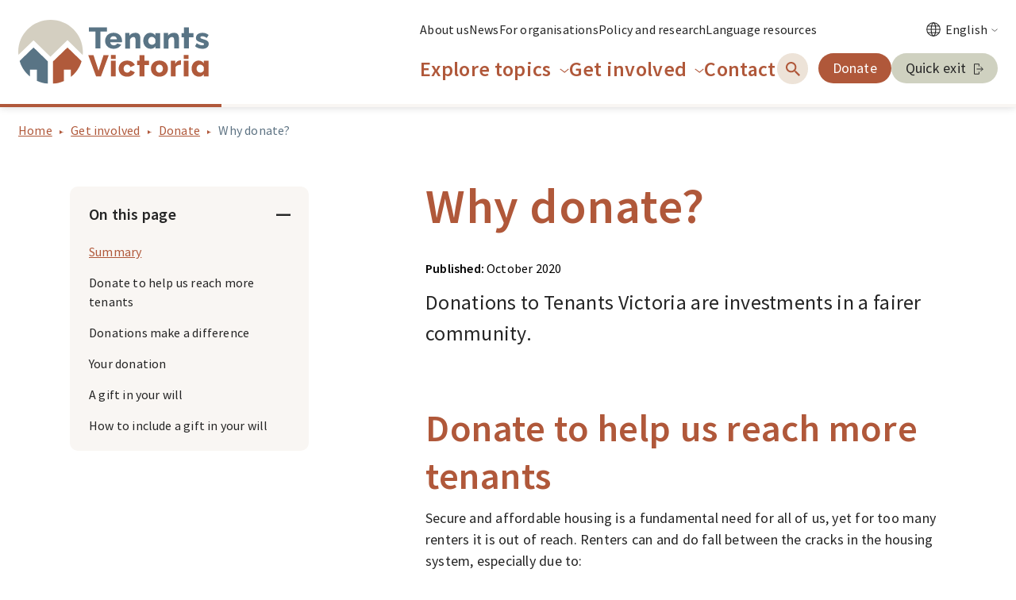

--- FILE ---
content_type: text/html; charset=UTF-8
request_url: https://tenantsvic.org.au/get-involved/donation/why-donate/
body_size: 20312
content:
<!doctype html>
<html lang="en-AU">
  <head>
  <meta name='viewport' content='width=device-width, initial-scale=1, user-scalable=no'>
  <meta charset="UTF-8" />
<script type="text/javascript">
/* <![CDATA[ */
var gform;gform||(document.addEventListener("gform_main_scripts_loaded",function(){gform.scriptsLoaded=!0}),document.addEventListener("gform/theme/scripts_loaded",function(){gform.themeScriptsLoaded=!0}),window.addEventListener("DOMContentLoaded",function(){gform.domLoaded=!0}),gform={domLoaded:!1,scriptsLoaded:!1,themeScriptsLoaded:!1,isFormEditor:()=>"function"==typeof InitializeEditor,callIfLoaded:function(o){return!(!gform.domLoaded||!gform.scriptsLoaded||!gform.themeScriptsLoaded&&!gform.isFormEditor()||(gform.isFormEditor()&&console.warn("The use of gform.initializeOnLoaded() is deprecated in the form editor context and will be removed in Gravity Forms 3.1."),o(),0))},initializeOnLoaded:function(o){gform.callIfLoaded(o)||(document.addEventListener("gform_main_scripts_loaded",()=>{gform.scriptsLoaded=!0,gform.callIfLoaded(o)}),document.addEventListener("gform/theme/scripts_loaded",()=>{gform.themeScriptsLoaded=!0,gform.callIfLoaded(o)}),window.addEventListener("DOMContentLoaded",()=>{gform.domLoaded=!0,gform.callIfLoaded(o)}))},hooks:{action:{},filter:{}},addAction:function(o,r,e,t){gform.addHook("action",o,r,e,t)},addFilter:function(o,r,e,t){gform.addHook("filter",o,r,e,t)},doAction:function(o){gform.doHook("action",o,arguments)},applyFilters:function(o){return gform.doHook("filter",o,arguments)},removeAction:function(o,r){gform.removeHook("action",o,r)},removeFilter:function(o,r,e){gform.removeHook("filter",o,r,e)},addHook:function(o,r,e,t,n){null==gform.hooks[o][r]&&(gform.hooks[o][r]=[]);var d=gform.hooks[o][r];null==n&&(n=r+"_"+d.length),gform.hooks[o][r].push({tag:n,callable:e,priority:t=null==t?10:t})},doHook:function(r,o,e){var t;if(e=Array.prototype.slice.call(e,1),null!=gform.hooks[r][o]&&((o=gform.hooks[r][o]).sort(function(o,r){return o.priority-r.priority}),o.forEach(function(o){"function"!=typeof(t=o.callable)&&(t=window[t]),"action"==r?t.apply(null,e):e[0]=t.apply(null,e)})),"filter"==r)return e[0]},removeHook:function(o,r,t,n){var e;null!=gform.hooks[o][r]&&(e=(e=gform.hooks[o][r]).filter(function(o,r,e){return!!(null!=n&&n!=o.tag||null!=t&&t!=o.priority)}),gform.hooks[o][r]=e)}});
/* ]]> */
</script>

  <meta http-equiv="X-UA-Compatible" content="IE=edge,chrome=1">
  <title>Why donate? - Tenants Victoria</title>
  <link rel="icon" type="image/png" sizes="16x16" href="https://tenantsvic.org.au/wp-content/themes/tenants-victoria/library/img/favicon.png?v=3">
  <meta name='robots' content='index, follow, max-image-preview:large, max-snippet:-1, max-video-preview:-1' />
	<style>img:is([sizes="auto" i], [sizes^="auto," i]) { contain-intrinsic-size: 3000px 1500px }</style>
	
	<!-- This site is optimized with the Yoast SEO plugin v26.8 - https://yoast.com/product/yoast-seo-wordpress/ -->
	<meta name="description" content="Donations to Tenants Victoria are investments in a fairer community." />
	<link rel="canonical" href="https://tenantsvic.org.au/get-involved/donation/why-donate/" />
	<meta property="og:locale" content="en_US" />
	<meta property="og:type" content="article" />
	<meta property="og:title" content="Why donate? - Tenants Victoria" />
	<meta property="og:description" content="Donations to Tenants Victoria are investments in a fairer community." />
	<meta property="og:url" content="https://tenantsvic.org.au/get-involved/donation/why-donate/" />
	<meta property="og:site_name" content="Tenants Victoria" />
	<meta property="article:modified_time" content="2022-08-03T06:33:23+00:00" />
	<meta name="twitter:card" content="summary_large_image" />
	<script type="application/ld+json" class="yoast-schema-graph">{"@context":"https://schema.org","@graph":[{"@type":"WebPage","@id":"https://tenantsvic.org.au/get-involved/donation/why-donate/","url":"https://tenantsvic.org.au/get-involved/donation/why-donate/","name":"Why donate? - Tenants Victoria","isPartOf":{"@id":"https://tenantsvic.org.au/#website"},"datePublished":"2020-09-22T07:47:33+00:00","dateModified":"2022-08-03T06:33:23+00:00","breadcrumb":{"@id":"https://tenantsvic.org.au/get-involved/donation/why-donate/#breadcrumb"},"inLanguage":"en-AU","potentialAction":[{"@type":"ReadAction","target":["https://tenantsvic.org.au/get-involved/donation/why-donate/"]}]},{"@type":"BreadcrumbList","@id":"https://tenantsvic.org.au/get-involved/donation/why-donate/#breadcrumb","itemListElement":[{"@type":"ListItem","position":1,"name":"Home","item":"https://tenantsvic.org.au/"},{"@type":"ListItem","position":2,"name":"Get involved","item":"https://tenantsvic.org.au/get-involved/"},{"@type":"ListItem","position":3,"name":"Donate","item":"https://tenantsvic.org.au/get-involved/donation/"},{"@type":"ListItem","position":4,"name":"Why donate?"}]},{"@type":"WebSite","@id":"https://tenantsvic.org.au/#website","url":"https://tenantsvic.org.au/","name":"Tenants Victoria","description":"Promoting and protecting the rights of renters in Victoria.","publisher":{"@id":"https://tenantsvic.org.au/#organization"},"potentialAction":[{"@type":"SearchAction","target":{"@type":"EntryPoint","urlTemplate":"https://tenantsvic.org.au/?s={search_term_string}"},"query-input":{"@type":"PropertyValueSpecification","valueRequired":true,"valueName":"search_term_string"}}],"inLanguage":"en-AU"},{"@type":"Organization","@id":"https://tenantsvic.org.au/#organization","name":"Tenants Victoria","url":"https://tenantsvic.org.au/","logo":{"@type":"ImageObject","inLanguage":"en-AU","@id":"https://tenantsvic.org.au/#/schema/logo/image/","url":"https://tenantsvic.org.au/wp-content/uploads/2022/05/Web_search_logo.png","contentUrl":"https://tenantsvic.org.au/wp-content/uploads/2022/05/Web_search_logo.png","width":1200,"height":630,"caption":"Tenants Victoria"},"image":{"@id":"https://tenantsvic.org.au/#/schema/logo/image/"}}]}</script>
	<!-- / Yoast SEO plugin. -->


<link rel='stylesheet' id='wp-components-css' href='https://tenantsvic.org.au/wp-includes/css/dist/components/style.min.css?ver=96f65e850e099db60c754c0510c4c891' type='text/css' media='all' />
<link rel='stylesheet' id='wp-preferences-css' href='https://tenantsvic.org.au/wp-includes/css/dist/preferences/style.min.css?ver=96f65e850e099db60c754c0510c4c891' type='text/css' media='all' />
<link rel='stylesheet' id='wp-block-editor-css' href='https://tenantsvic.org.au/wp-includes/css/dist/block-editor/style.min.css?ver=96f65e850e099db60c754c0510c4c891' type='text/css' media='all' />
<link rel='stylesheet' id='popup-maker-block-library-style-css' href='https://tenantsvic.org.au/wp-content/plugins/popup-maker/dist/packages/block-library-style.css?ver=dbea705cfafe089d65f1' type='text/css' media='all' />
<link rel='stylesheet' id='tablepress-default-css' href='https://tenantsvic.org.au/wp-content/tablepress-combined.min.css?ver=22' type='text/css' media='all' />
<link rel='stylesheet' id='tablepress-datatables-buttons-css' href='https://tenantsvic.org.au/wp-content/plugins/tablepress-premium/modules/css/build/datatables.buttons.css?ver=3.2.6' type='text/css' media='all' />
<link rel='stylesheet' id='tablepress-datatables-columnfilterwidgets-css' href='https://tenantsvic.org.au/wp-content/plugins/tablepress-premium/modules/css/build/datatables.columnfilterwidgets.css?ver=3.2.6' type='text/css' media='all' />
<link rel='stylesheet' id='tablepress-datatables-fixedheader-css' href='https://tenantsvic.org.au/wp-content/plugins/tablepress-premium/modules/css/build/datatables.fixedheader.css?ver=3.2.6' type='text/css' media='all' />
<link rel='stylesheet' id='tablepress-datatables-fixedcolumns-css' href='https://tenantsvic.org.au/wp-content/plugins/tablepress-premium/modules/css/build/datatables.fixedcolumns.css?ver=3.2.6' type='text/css' media='all' />
<link rel='stylesheet' id='tablepress-datatables-scroll-buttons-css' href='https://tenantsvic.org.au/wp-content/plugins/tablepress-premium/modules/css/build/datatables.scroll-buttons.css?ver=3.2.6' type='text/css' media='all' />
<link rel='stylesheet' id='tablepress-responsive-tables-css' href='https://tenantsvic.org.au/wp-content/plugins/tablepress-premium/modules/css/build/responsive-tables.css?ver=3.2.6' type='text/css' media='all' />
<script type="text/javascript" src="https://tenantsvic.org.au/wp-includes/js/jquery/jquery.min.js?ver=3.7.1" id="jquery-core-js"></script>
<script type="text/javascript" src="https://tenantsvic.org.au/wp-includes/js/jquery/jquery-migrate.min.js?ver=3.4.1" id="jquery-migrate-js"></script>
<link rel="https://api.w.org/" href="https://tenantsvic.org.au/wp-json/" /><link rel="alternate" title="JSON" type="application/json" href="https://tenantsvic.org.au/wp-json/wp/v2/pages/1066" /><link rel='shortlink' href='https://tenantsvic.org.au/?p=1066' />
<link rel="alternate" title="oEmbed (JSON)" type="application/json+oembed" href="https://tenantsvic.org.au/wp-json/oembed/1.0/embed?url=https%3A%2F%2Ftenantsvic.org.au%2Fget-involved%2Fdonation%2Fwhy-donate%2F" />
<link rel="alternate" title="oEmbed (XML)" type="text/xml+oembed" href="https://tenantsvic.org.au/wp-json/oembed/1.0/embed?url=https%3A%2F%2Ftenantsvic.org.au%2Fget-involved%2Fdonation%2Fwhy-donate%2F&#038;format=xml" />
		<style type="text/css" id="wp-custom-css">
			.home #notice__bar {
    display: block;
		padding: 10px 10px 10px 10px;
		font-size: 100%;
}

.home #notice__bar-inner {
		font-size: 115%;
}



.quick-nav {
    padding: 90px 0 95px !important;
}
.news__grid article a img {
  object-fit: cover;
}
#general__feedback {
	display: none;
}

 .ActionstepForm :is(input, select, textarea) {

    scroll-margin-top: 140px;

  }

.site-subscribe-form form .gform_fields .gfield.gfield--type-text, .site-subscribe-form form .gform_fields .gfield.gfield--type-email {
    flex: 0 1 var(--subscribe-form-field-flex-basis, 33.333%);
    max-width: var(--subscribe-form-field-max-width, calc(324px + (var(--subscribe-form-fields-gap) * 2)));
    padding: 0 var(--subscribe-form-fields-gap) !important;
}

a[href^="tel:"] {
  white-space: nowrap;
}



.news__grid article a img {
  object-fit: cover;
}
#general__feedback {
	display: none;
}

/* Target input fields only within the Training Enquiry Form */
.page-id-35350 input[type="text"],
.page-id-35350 input[type="email"],
.page-id-35350 input[type="tel"],
.page-id-35350 select,
.page-id-35350 textarea {
  font-size: .94118rem !important;
}

/* Resize dropdown options */
.page-id-35350 select option {
  font-size: .94118rem !important;
}

/* Placeholder text */
.page-id-35350 input::placeholder,
.page-id-35350 textarea::placeholder {
  font-size: .94118rem !important;
}

/* Resize labels specifically next to radio buttons */
.page-id-35350 input[type="radio"] + label,
.page-id-35350 input[type="checkbox"] + label {
  font-size: .94118rem !important;
}



/* ==========
  Gravity Forms - Radio/Checkbox Styles - Begin
========== */

/* ========================================
   STANDARD RADIO BUTTONS - VERTICAL
   ======================================== */
.gf-standard-radio {
    text-align: left !important;
}

.gf-standard-radio .gfield_label {
    text-align: left !important;
}

.gf-standard-radio .gchoice {
    display: flex !important;
    align-items: center !important;
    padding: 8px 0 !important;
    background: none !important;
    border: none !important;
    margin: 0 !important;
    width: 100% !important;
    text-align: left !important;
    justify-content: flex-start !important;
}

.gf-standard-radio input[type="radio"] {
    appearance: auto !important;
    -webkit-appearance: radio !important;
    -moz-appearance: radio !important;
    width: auto !important;
    height: auto !important;
    margin: 0 10px 0 0 !important;
    padding: 0 !important;
    position: static !important;
    opacity: 1 !important;
    pointer-events: auto !important;
    clip: auto !important;
    clip-path: none !important;
    overflow: visible !important;
    display: inline-block !important;
    visibility: visible !important;	
}

.gf-standard-radio label {
    display: inline !important;
    padding: 0 !important;
    margin: 0 !important;
    background: none !important;
    border: none !important;
    color: inherit !important;
    font-weight: normal !important;
    cursor: pointer !important;
    height: auto !important;
    line-height: normal !important;
    text-align: left !important;
    justify-content: flex-start !important;
    align-items: center !important;
}

.gf-standard-radio .gchoice:hover {
    background: none !important;
}

/* ========================================
   STANDARD RADIO BUTTONS - HORIZONTAL
   ======================================== */
.gf-standard-radio-horizontal {
    text-align: left !important;
}

.gf-standard-radio-horizontal .gfield_label {
    text-align: left !important;
}

.gf-standard-radio-horizontal .gfield_radio {
    display: flex !important;
    flex-wrap: wrap !important;
    gap: 0 !important;
    row-gap: 0 !important;
    column-gap: 15px !important;
}

.gf-standard-radio-horizontal .gchoice {
    display: flex !important;
    align-items: center !important;
    padding: 8px 0 !important;
    background: none !important;
    border: none !important;
    margin: 0 !important;
    width: calc(50% - 7.5px) !important;
    min-width: 200px !important;
    text-align: left !important;
    justify-content: flex-start !important;
}

.gf-standard-radio-horizontal input[type="radio"] {
    appearance: auto !important;
    -webkit-appearance: radio !important;
    -moz-appearance: radio !important;
    width: auto !important;
    height: auto !important;
    margin: 0 10px 0 0 !important;
    padding: 0 !important;
    position: static !important;
    opacity: 1 !important;
    pointer-events: auto !important;
    clip: auto !important;
    clip-path: none !important;
    overflow: visible !important;
    display: inline-block !important;
    visibility: visible !important;
}

.gf-standard-radio-horizontal label {
    display: inline !important;
    padding: 0 !important;
    margin: 0 !important;
    background: none !important;
    border: none !important;
    color: inherit !important;
    font-weight: normal !important;
    cursor: pointer !important;
    height: auto !important;
    line-height: normal !important;
    text-align: left !important;
    justify-content: flex-start !important;
    align-items: center !important;
}

.gf-standard-radio-horizontal .gchoice:hover {
    background: none !important;
}

/* ========================================
   STANDARD CHECKBOXES - VERTICAL
   ======================================== */
.gf-standard-checkbox {
    text-align: left !important;
}

.gf-standard-checkbox .gfield_label {
    text-align: left !important;
    display: block !important;
}

.gf-standard-checkbox .gfield_label_before_complex {
    text-align: left !important;
    display: block !important;
}

.gf-standard-checkbox .gchoice {
    display: flex !important;
    align-items: center !important;
    padding: 8px 0 !important;
    background: none !important;
    border: none !important;
    margin: 0 !important;
    width: 100% !important;
    text-align: left !important;
    justify-content: flex-start !important;
}

.gf-standard-checkbox input[type="checkbox"] {
    appearance: auto !important;
    -webkit-appearance: checkbox !important;
    -moz-appearance: checkbox !important;
    width: auto !important;
    height: auto !important;
    margin: 0 10px 0 0 !important;
    padding: 0 !important;
    position: static !important;
    opacity: 1 !important;
    pointer-events: auto !important;
    clip: auto !important;
    clip-path: none !important;
    overflow: visible !important;
    display: inline-block !important;
    visibility: visible !important;
}

.gf-standard-checkbox label {
    display: inline !important;
    padding: 0 !important;
    margin: 0 !important;
    background: none !important;
    border: none !important;
    color: inherit !important;
    font-weight: normal !important;
    cursor: pointer !important;
    height: auto !important;
    line-height: normal !important;
    text-align: left !important;
    justify-content: flex-start !important;
    align-items: center !important;
}

.gf-standard-checkbox .gchoice:hover {
    background: none !important;
}

/* ========================================
   STANDARD CHECKBOXES - HORIZONTAL
   ======================================== */
.gf-standard-checkbox-horizontal {
    text-align: left !important;
}

.gf-standard-checkbox-horizontal .gfield_label {
    text-align: left !important;
    display: block !important;
}

.gf-standard-checkbox-horizontal .gfield_label_before_complex {
    text-align: left !important;
    display: block !important;
}

.gf-standard-checkbox-horizontal .gfield_checkbox {
    display: flex !important;
    flex-wrap: wrap !important;
    gap: 0 !important;
    row-gap: 0 !important;
    column-gap: 15px !important;
}

.gf-standard-checkbox-horizontal .gchoice {
    display: flex !important;
    align-items: center !important;
    padding: 8px 0 !important;
    background: none !important;
    border: none !important;
    margin: 0 !important;
    width: calc(50% - 7.5px) !important;
    min-width: 200px !important;
    text-align: left !important;
    justify-content: flex-start !important;
}

.gf-standard-checkbox-horizontal input[type="checkbox"] {
    appearance: auto !important;
    -webkit-appearance: checkbox !important;
    -moz-appearance: checkbox !important;
    width: auto !important;
    height: auto !important;
    margin: 0 10px 0 0 !important;
    padding: 0 !important;
    position: static !important;
    opacity: 1 !important;
    pointer-events: auto !important;
    clip: auto !important;
    clip-path: none !important;
    overflow: visible !important;
    display: inline-block !important;
    visibility: visible !important;
}

.gf-standard-checkbox-horizontal label {
    display: inline !important;
    padding: 0 !important;
    margin: 0 !important;
    background: none !important;
    border: none !important;
    color: inherit !important;
    font-weight: normal !important;
    cursor: pointer !important;
    height: auto !important;
    line-height: normal !important;
    text-align: left !important;
    justify-content: flex-start !important;
    align-items: center !important;
}

.gf-standard-checkbox-horizontal .gchoice:hover {
    background: none !important;
}

/* ========================================
   BUTTON-STYLE RADIO BUTTONS - HORIZONTAL
   ======================================== */
.gf-button-radio-horizontal {
    text-align: left !important;
}

.gf-button-radio-horizontal .gfield_label {
    text-align: left !important;
}

.gf-button-radio-horizontal .gfield_radio {
    display: flex !important;
    flex-wrap: wrap !important;
    gap: 10px !important;
}

.gf-button-radio-horizontal .gchoice {
    width: calc(50% - 5px) !important;
    min-width: 200px !important;
    margin: 0 !important;
    flex: 0 0 calc(50% - 5px) !important;
}

.gf-button-radio-horizontal .gchoice label {
    white-space: normal !important;
    word-wrap: break-word !important;
    overflow-wrap: break-word !important;
}

/* ========================================
   BUTTON-STYLE RADIO BUTTONS - VERTICAL
   ======================================== */
.gf-button-radio-vertical {
    text-align: left !important;
}

.gf-button-radio-vertical .gfield_label {
    text-align: left !important;
}

.gf-button-radio-vertical .gfield_radio {
    display: flex !important;
    flex-direction: column !important;
    gap: 10px !important;
}

.gf-button-radio-vertical .gchoice {
    width: 100% !important;
    display: block !important;
    margin: 0 !important;
}

.gf-button-radio-vertical .gchoice label {
    white-space: normal !important;
    word-wrap: break-word !important;
    overflow-wrap: break-word !important;
}

/* ========================================
   BUTTON-STYLE CHECKBOXES - HORIZONTAL
   ======================================== */
.gf-button-checkbox-horizontal {
    text-align: left !important;
}

.gf-button-checkbox-horizontal .gfield_label {
    text-align: left !important;
    display: block !important;
}

.gf-button-checkbox-horizontal .gfield_label_before_complex {
    text-align: left !important;
    display: block !important;
}

.gf-button-checkbox-horizontal .gfield_checkbox {
    display: flex !important;
    flex-wrap: wrap !important;
    gap: 10px !important;
}

.gf-button-checkbox-horizontal .gchoice {
    width: calc(50% - 5px) !important;
    min-width: 200px !important;
    margin: 0 !important;
    flex: 0 0 calc(50% - 5px) !important;
}

.gf-button-checkbox-horizontal .gchoice label {
    white-space: normal !important;
    word-wrap: break-word !important;
    overflow-wrap: break-word !important;
}

/* ========================================
   BUTTON-STYLE CHECKBOXES - VERTICAL
   ======================================== */
.gf-button-checkbox-vertical {
    text-align: left !important;
}

.gf-button-checkbox-vertical .gfield_label {
    text-align: left !important;
    display: block !important;
}

.gf-button-checkbox-vertical .gfield_label_before_complex {
    text-align: left !important;
    display: block !important;
}

.gf-button-checkbox-vertical .gfield_checkbox {
    display: flex !important;
    flex-direction: column !important;
    gap: 10px !important;
}

.gf-button-checkbox-vertical .gchoice {
    width: 100% !important;
    display: block !important;
    margin: 0 !important;
}

.gf-button-checkbox-vertical .gchoice label {
    white-space: normal !important;
    word-wrap: break-word !important;
    overflow-wrap: break-word !important;
}

/* ========================================
   RESPONSIVE BEHAVIOR
   ======================================== */
@media screen and (max-width: 640px) {
    .gf-standard-radio-horizontal .gchoice,
    .gf-standard-checkbox-horizontal .gchoice,
    .gf-button-radio-horizontal .gchoice,
    .gf-button-checkbox-horizontal .gchoice {
        width: 100% !important;
        min-width: 100% !important;
        flex: 0 0 100% !important;
    }
}

/* ==========
  Gravity Forms - Radio/Checkbox Styles - End
========== */		</style>
		  <link rel='stylesheet'  href="https://tenantsvic.org.au/wp-content/themes/tenants-victoria/library/css/style.css?v=1764739990" type='text/css' media='all' />
    <link rel='stylesheet' href="https://tenantsvic.org.au/wp-content/themes/tenants-victoria/print.css" type='text/css' media='print' />
  <script type="text/javascript">
      var tv_ajax_url = 'https://tenantsvic.org.au/wp-admin/admin-ajax.php';
  </script>
  <!-- Google Tag Manager -->
  <script>(function(w,d,s,l,i){w[l]=w[l]||[];w[l].push({'gtm.start':
  new Date().getTime(),event:'gtm.js'});var f=d.getElementsByTagName(s)[0],
  j=d.createElement(s),dl=l!='dataLayer'?'&l='+l:'';j.async=true;j.src=
  'https://www.googletagmanager.com/gtm.js?id='+i+dl;f.parentNode.insertBefore(j,f);
  })(window,document,'script','dataLayer','GTM-N95KPHK');</script>
  <!-- End Google Tag Manager -->
  </head>
  <body class="wp-singular page-template-default page page-id-1066 page-child parent-pageid-588 wp-theme-tenants-victoria v-2025 " ontouchstart>
  <!-- Google Tag Manager (noscript) -->
  <noscript><iframe src="https://www.googletagmanager.com/ns.html?id=GTM-N95KPHK"
  height="0" width="0" style="display:none;visibility:hidden"></iframe></noscript>
  <!-- End Google Tag Manager (noscript) -->
  <a href="#main-content" class="skip-to-content-link">Skip to main content</a>
  <header id="header" class="site-header">
        
     


    <div class="container">
      <div class="site-header-container">

                  <div class="site-header-brand">
                  
          <a class="site-header-logo" href="https://tenantsvic.org.au">
                          <img src="https://tenantsvic.org.au/wp-content/uploads/2024/07/tenants-vic-logo-stacked.svg" class="logo-stacked" alt="Tenants Victoria Logo" decoding="async" />                                      <img src="https://tenantsvic.org.au/wp-content/uploads/2021/09/tenants-victoria-logo-new.svg" class="logo-flat" alt="Tenants Victoria logo" decoding="async" />                      </a>

                  </div>
        
        <div class="site-header-body">
          <div class="site-header-top">
            <nav class="site-header-secondary-nav">
              <ul>
                <li id="menu-item-35267" class="menu-item menu-item-type-post_type menu-item-object-page menu-item-35267 secondary-menu-item"><a href="https://tenantsvic.org.au/about-us/"><span>About us</span></a></li><li id="menu-item-34093" class="menu-item menu-item-type-post_type menu-item-object-page menu-item-34093 secondary-menu-item"><a href="https://tenantsvic.org.au/news/"><span>News</span></a></li><li id="menu-item-26926" class="menu-item menu-item-type-post_type menu-item-object-page menu-item-26926 secondary-menu-item"><a href="https://tenantsvic.org.au/for-organisations/"><span>For organisations</span></a></li><li id="menu-item-27513" class="menu-item menu-item-type-post_type menu-item-object-page menu-item-27513 secondary-menu-item"><a href="https://tenantsvic.org.au/policy-research/"><span>Policy and research</span></a></li><li id="menu-item-36116" class="menu-item menu-item-type-post_type menu-item-object-page last-item menu-item-36116 secondary-menu-item"><a href="https://tenantsvic.org.au/explore-topics/language-resources/"><span>Language resources</span></a></li>                

  
  <li class="menu-item-has-children has-icon">
    <a class="languages-menu-toggle" href="#">
      <svg width="26px" height="26px" viewBox="0 0 26 26" aria-label="translated pages" version="1.1"
          xmlns="http://www.w3.org/2000/svg"
          xmlns:xlink="http://www.w3.org/1999/xlink">
          <title>translated pages</title>
        <desc>Translated content menu</desc>
        <g id="Symbols" stroke="none" stroke-width="1" fill="none"
            fill-rule="evenodd">
            <g id="Main-nav" transform="translate(-1241.000000, -31.000000)"
                stroke="#252525" stroke-width="1.5">
                <g id="Group-11"
                    transform="translate(1254.000000, 44.000000) scale(-1, 1) translate(-1254.000000, -44.000000) translate(1242.000000, 32.000000)">
                    <path d="M24,11.9999673 C24,18.6274071 18.6274071,24 11.9999673,24 C5.37259291,24 0,18.6274071 0,11.9999673 C0,5.37259291 5.37259291,0 11.9999673,0 C18.6274071,0 24,5.37259291 24,11.9999673 Z"
                          id="Stroke-1"></path>
                    <path d="M16,12 C16,18.6274217 14.2091194,24 12.0000327,24 C9.79088059,24 8,18.6274217 8,12 C8,5.37264364 9.79088059,0 12.0000327,0 C14.2091194,0 16,5.37264364 16,12 Z"
                          id="Stroke-3"></path>
                    <path d="M1,6 L23,6" id="Stroke-5"></path>
                    <path d="M1,18 L23,18" id="Stroke-7"></path>
                    <path d="M0,12.05 L24,11.95" id="Stroke-9"></path>
                </g>
            </g>
        </g>
      </svg>
        <span>English</span>
    </a>
    <ul class="sub-menu">
                  <li>
                <a href="https://tenantsvic.org.au/ar/">
            عربي (Arabic)                </a>
            </li>
                    <li>
                <a href="https://tenantsvic.org.au/prs/">
            دری (Dari)                </a>
            </li>
                    <li>
                <a href="https://tenantsvic.org.au/zh-hans/">
            简体中文 (Simplified Chinese)                </a>
            </li>
                    <li>
                <a href="https://tenantsvic.org.au/">
            English                </a>
            </li>
                    <li>
                <a href="https://tenantsvic.org.au/haz/">
            هزارگی (Hazaragi)                </a>
            </li>
                    <li>
                <a href="https://tenantsvic.org.au/hi/">
            हिन्दी (Hindi)                </a>
            </li>
                    <li>
                <a href="https://tenantsvic.org.au/kar/">
            ကညီ (Karen)                </a>
            </li>
                    <li>
                <a href="https://tenantsvic.org.au/ms/">
            Bahasa Melayu (Malay)                </a>
            </li>
                    <li>
                <a href="https://tenantsvic.org.au/pa/">
            ਪੰਜਾਬੀ (Punjabi)                </a>
            </li>
                    <li>
                <a href="https://tenantsvic.org.au/es/">
            Español (Spanish)                </a>
            </li>
                    <li>
                <a href="https://tenantsvic.org.au/sw/">
            Kiswahili (Swahili)                </a>
            </li>
                    <li>
                <a href="https://tenantsvic.org.au/tr/">
            Türkçe (Turkish)                </a>
            </li>
                    <li>
                <a href="https://tenantsvic.org.au/vi/">
            Tiếng Việt (Vietnamese)                </a>
            </li>
            </ul>
  </li>
              </ul>
            </nav>
          </div>
          <div class="site-header-main">
            <div class="site-header-navs">
              <nav id="main" class="animated">
                <ul class="main-nav" id="main__inner">
                  <li id="nav__close" class="site-header-menu-top-mobile">
                    <a href="#">
                                                  <img src="https://tenantsvic.org.au/wp-content/uploads/2024/07/tenants-vic-logo-stacked.svg" class="logo-stacked" alt="Tenants Victoria Logo" decoding="async" />                                            </a>
                  </li>
                  <li id="menu-item-16" class="menu-item menu-item-type-custom menu-item-object-custom menu-item-has-children menu-item-16 site-main-menu-item"><a href="#"><span>Explore topics</span><i></i></a><ul class="sub-menu"><li id="menu-item-27304" class="menu-item menu-item-type-post_type menu-item-object-page menu-item-has-children menu-item-27304 site-main-menu-item"><a href="https://tenantsvic.org.au/explore-topics/starting-your-tenancy/"><span>Starting your tenancy</span><i></i></a><ul class="sub-menu"><li id="menu-item-35268" class="menu-item menu-item-type-post_type menu-item-object-page menu-item-35268 site-main-menu-item"><a href="https://tenantsvic.org.au/explore-topics/starting-your-tenancy/applying-for-a-rental-property/"><span>Applying for a rental property</span><i></i></a></li><li id="menu-item-35269" class="menu-item menu-item-type-post_type menu-item-object-page menu-item-35269 site-main-menu-item"><a href="https://tenantsvic.org.au/explore-topics/starting-your-tenancy/starting-a-tenancy/"><span>Starting a tenancy</span><i></i></a></li><li id="menu-item-32924" class="menu-item menu-item-type-post_type menu-item-object-page menu-item-32924 site-main-menu-item"><a href="https://tenantsvic.org.au/explore-topics/starting-your-tenancy/rental-agreements/"><span>Rental agreements (leases)</span><i></i></a></li><li id="menu-item-35270" class="menu-item menu-item-type-post_type menu-item-object-page menu-item-35270 site-main-menu-item"><a href="https://tenantsvic.org.au/explore-topics/starting-your-tenancy/before-you-sign/"><span>Before you sign</span><i></i></a></li><li id="menu-item-32747" class="menu-item menu-item-type-post_type menu-item-object-page menu-item-32747 site-main-menu-item"><a href="https://tenantsvic.org.au/explore-topics/starting-your-tenancy/condition-reports/"><span>Condition reports</span><i></i></a></li><li id="menu-item-32655" class="menu-item menu-item-type-post_type menu-item-object-page menu-item-32655 site-main-menu-item"><a href="https://tenantsvic.org.au/explore-topics/starting-your-tenancy/minimum-standards/"><span>Minimum standards</span><i></i></a></li><li id="menu-item-35257" class="menu-item menu-item-type-post_type menu-item-object-page menu-item-35257 site-main-menu-item"><a href="https://tenantsvic.org.au/explore-topics/starting-your-tenancy/bonds/"><span>Bonds</span><i></i></a></li><li id="menu-item-36086" class="menu-item menu-item-type-post_type menu-item-object-page menu-item-36086 site-main-menu-item"><a href="https://tenantsvic.org.au/explore-topics/starting-your-tenancy/lease-transfers-and-subletting/"><span>Lease transfers and subletting</span><i></i></a></li><li id="menu-item-35208" class="menu-item menu-item-type-post_type menu-item-object-page menu-item-35208 site-main-menu-item"><a href="https://tenantsvic.org.au/explore-topics/starting-your-tenancy/rental-apps/"><span>Rental apps</span><i></i></a></li><li id="menu-item-35271" class="menu-item menu-item-type-post_type menu-item-object-page menu-item-35271 site-main-menu-item"><a href="https://tenantsvic.org.au/explore-topics/starting-your-tenancy/rental-provider-databases/"><span>Rental provider database</span><i></i></a></li></ul></li><li id="menu-item-27301" class="menu-item menu-item-type-post_type menu-item-object-page menu-item-has-children menu-item-27301 site-main-menu-item"><a href="https://tenantsvic.org.au/explore-topics/during-your-tenancy/"><span>During your tenancy</span><i></i></a><ul class="sub-menu"><li id="menu-item-35258" class="menu-item menu-item-type-post_type menu-item-object-page menu-item-35258 site-main-menu-item"><a href="https://tenantsvic.org.au/explore-topics/during-your-tenancy/repairs-and-maintenance/"><span>Repairs and maintenance</span><i></i></a></li><li id="menu-item-35210" class="menu-item menu-item-type-post_type menu-item-object-page menu-item-35210 site-main-menu-item"><a href="https://tenantsvic.org.au/explore-topics/starting-your-tenancy/minimum-standards/"><span>Minimum standards</span><i></i></a></li><li id="menu-item-33601" class="menu-item menu-item-type-post_type menu-item-object-page menu-item-33601 site-main-menu-item"><a href="https://tenantsvic.org.au/explore-topics/during-your-tenancy/safety-requirements/"><span>Safety requirements</span><i></i></a></li><li id="menu-item-35805" class="menu-item menu-item-type-post_type menu-item-object-page menu-item-35805 site-main-menu-item"><a href="https://tenantsvic.org.au/explore-topics/during-your-tenancy/rent-increases/"><span>Rent increases</span><i></i></a></li><li id="menu-item-32588" class="menu-item menu-item-type-post_type menu-item-object-page menu-item-32588 site-main-menu-item"><a href="https://tenantsvic.org.au/explore-topics/during-your-tenancy/rent-arrears/"><span>Overdue rent</span><i></i></a></li><li id="menu-item-32589" class="menu-item menu-item-type-post_type menu-item-object-page menu-item-32589 site-main-menu-item"><a href="https://tenantsvic.org.au/explore-topics/during-your-tenancy/privacy/"><span>Privacy and entry</span><i></i></a></li><li id="menu-item-35289" class="menu-item menu-item-type-post_type menu-item-object-page menu-item-35289 site-main-menu-item"><a href="https://tenantsvic.org.au/explore-topics/during-your-tenancy/rental-home-is-being-sold/"><span>Rental home is being sold</span><i></i></a></li><li id="menu-item-36222" class="menu-item menu-item-type-post_type menu-item-object-page menu-item-36222 site-main-menu-item"><a href="https://tenantsvic.org.au/explore-topics/starting-your-tenancy/lease-transfers-and-subletting/"><span>Lease transfers and subletting</span><i></i></a></li><li id="menu-item-26885" class="menu-item menu-item-type-post_type menu-item-object-page menu-item-26885 site-main-menu-item"><a href="https://tenantsvic.org.au/explore-topics/during-your-tenancy/pets-and-your-tenancy/"><span>Pets and your tenancy</span><i></i></a></li><li id="menu-item-33600" class="menu-item menu-item-type-post_type menu-item-object-page menu-item-33600 site-main-menu-item"><a href="https://tenantsvic.org.au/explore-topics/during-your-tenancy/utility-charges/"><span>Utility charges</span><i></i></a></li><li id="menu-item-33204" class="menu-item menu-item-type-post_type menu-item-object-page menu-item-33204 site-main-menu-item"><a href="https://tenantsvic.org.au/explore-topics/during-your-tenancy/modifications/"><span>Modifications</span><i></i></a></li><li id="menu-item-35272" class="menu-item menu-item-type-post_type menu-item-object-page menu-item-35272 site-main-menu-item"><a href="https://tenantsvic.org.au/explore-topics/starting-your-tenancy/rental-apps/"><span>Rental apps</span><i></i></a></li></ul></li><li id="menu-item-27302" class="menu-item menu-item-type-post_type menu-item-object-page menu-item-has-children menu-item-27302 site-main-menu-item"><a href="https://tenantsvic.org.au/explore-topics/ending-your-tenancy/"><span>Ending your tenancy</span><i></i></a><ul class="sub-menu"><li id="menu-item-35240" class="menu-item menu-item-type-post_type menu-item-object-page menu-item-35240 site-main-menu-item"><a href="https://tenantsvic.org.au/explore-topics/ending-your-tenancy/ending-or-breaking-your-lease/"><span>Ending or breaking your lease</span><i></i></a></li><li id="menu-item-35274" class="menu-item menu-item-type-post_type menu-item-object-page menu-item-35274 site-main-menu-item"><a href="https://tenantsvic.org.au/explore-topics/ending-your-tenancy/notices-to-vacate-and-eviction/"><span>Notices to vacate and eviction</span><i></i></a></li><li id="menu-item-35244" class="menu-item menu-item-type-post_type menu-item-object-page menu-item-35244 site-main-menu-item"><a href="https://tenantsvic.org.au/explore-topics/starting-your-tenancy/condition-reports/"><span>Condition reports</span><i></i></a></li><li id="menu-item-35245" class="menu-item menu-item-type-post_type menu-item-object-page menu-item-35245 site-main-menu-item"><a href="https://tenantsvic.org.au/explore-topics/starting-your-tenancy/bonds/"><span>Bonds</span><i></i></a></li><li id="menu-item-33810" class="menu-item menu-item-type-post_type menu-item-object-page menu-item-33810 site-main-menu-item"><a href="https://tenantsvic.org.au/explore-topics/ending-your-tenancy/moving-out/"><span>Moving out</span><i></i></a></li><li id="menu-item-32648" class="menu-item menu-item-type-post_type menu-item-object-page menu-item-32648 site-main-menu-item"><a href="https://tenantsvic.org.au/explore-topics/ending-your-tenancy/goods-left-behind/"><span>Goods left behind</span><i></i></a></li><li id="menu-item-33396" class="menu-item menu-item-type-post_type menu-item-object-page menu-item-33396 site-main-menu-item"><a href="https://tenantsvic.org.au/explore-topics/ending-your-tenancy/tenant-databases-blacklists/"><span>Tenant databases or ‘blacklists’</span><i></i></a></li></ul></li><li id="menu-item-33207" class="menu-item menu-item-type-post_type menu-item-object-page menu-item-has-children menu-item-33207 site-main-menu-item"><a href="https://tenantsvic.org.au/explore-topics/issues-with-your-landlord/"><span>Issues with your landlord</span><i></i></a><ul class="sub-menu"><li id="menu-item-35247" class="menu-item menu-item-type-post_type menu-item-object-page menu-item-35247 site-main-menu-item"><a href="https://tenantsvic.org.au/explore-topics/issues-with-your-landlord/claiming-compensation/"><span>Claiming compensation</span><i></i></a></li><li id="menu-item-35215" class="menu-item menu-item-type-post_type menu-item-object-page menu-item-35215 site-main-menu-item"><a href="https://tenantsvic.org.au/explore-topics/issues-with-your-landlord/disputing-bond-and-compensation-claims/"><span>Disputing bond and compensation claims</span><i></i></a></li><li id="menu-item-32591" class="menu-item menu-item-type-post_type menu-item-object-page menu-item-32591 site-main-menu-item"><a href="https://tenantsvic.org.au/explore-topics/issues-with-your-landlord/breach-landlord/"><span>Landlord (rental provider) breaches and other notices</span><i></i></a></li><li id="menu-item-33355" class="menu-item menu-item-type-post_type menu-item-object-page menu-item-33355 site-main-menu-item"><a href="https://tenantsvic.org.au/explore-topics/issues-with-your-landlord/renter-breaches/"><span>Renter breaches</span><i></i></a></li><li id="menu-item-35358" class="menu-item menu-item-type-post_type menu-item-object-page menu-item-35358 site-main-menu-item"><a href="https://tenantsvic.org.au/explore-topics/issues-with-your-landlord/rental-dispute-resolution-victoria-rdrv/"><span>Going to RDRV (Rental Dispute Resolution Victoria)</span><i></i></a></li><li id="menu-item-35822" class="menu-item menu-item-type-post_type menu-item-object-page menu-item-35822 site-main-menu-item"><a href="https://tenantsvic.org.au/explore-topics/issues-with-your-landlord/going-to-vcat/"><span>Going to VCAT</span><i></i></a></li><li id="menu-item-35278" class="menu-item menu-item-type-post_type menu-item-object-page menu-item-35278 site-main-menu-item"><a href="https://tenantsvic.org.au/explore-topics/issues-with-your-landlord/complaints-about-rental-providers-and-agents/"><span>Complaints about rental providers and agents</span><i></i></a></li><li id="menu-item-34349" class="menu-item menu-item-type-post_type menu-item-object-page menu-item-34349 site-main-menu-item"><a href="https://tenantsvic.org.au/explore-topics/issues-with-your-landlord/restraining-orders/"><span>Restraining orders</span><i></i></a></li><li id="menu-item-35404" class="menu-item menu-item-type-post_type menu-item-object-page menu-item-35404 site-main-menu-item"><a href="https://tenantsvic.org.au/explore-topics/issues-with-your-landlord/disputes-involving-interstate-residents/"><span>Disputes involving interstate residents</span><i></i></a></li><li id="menu-item-35248" class="menu-item menu-item-type-post_type menu-item-object-page menu-item-35248 site-main-menu-item"><a href="https://tenantsvic.org.au/explore-topics/issues-with-your-landlord/consumer-affairs-victoria-guidelines/"><span>Consumer Affairs Victoria guidelines</span><i></i></a></li></ul></li><li id="menu-item-33788" class="menu-item menu-item-type-post_type menu-item-object-page menu-item-has-children menu-item-33788 site-main-menu-item"><a href="https://tenantsvic.org.au/explore-topics/rental-types/"><span>Rental types</span><i></i></a><ul class="sub-menu"><li id="menu-item-36365" class="menu-item menu-item-type-post_type menu-item-object-page menu-item-36365 site-main-menu-item"><a href="https://tenantsvic.org.au/explore-topics/rental-types/private-rentals/"><span>Private rentals</span><i></i></a></li><li id="menu-item-35250" class="menu-item menu-item-type-post_type menu-item-object-page menu-item-35250 site-main-menu-item"><a href="https://tenantsvic.org.au/explore-topics/rental-types/community-housing/"><span>Community housing</span><i></i></a></li><li id="menu-item-35216" class="menu-item menu-item-type-post_type menu-item-object-page menu-item-35216 site-main-menu-item"><a href="https://tenantsvic.org.au/explore-topics/rental-types/public-housing/"><span>Public housing</span><i></i></a></li><li id="menu-item-34171" class="menu-item menu-item-type-post_type menu-item-object-page menu-item-34171 site-main-menu-item"><a href="https://tenantsvic.org.au/explore-topics/rental-types/rooming-houses/"><span>Rooming houses</span><i></i></a></li><li id="menu-item-35421" class="menu-item menu-item-type-post_type menu-item-object-page menu-item-35421 site-main-menu-item"><a href="https://tenantsvic.org.au/explore-topics/rental-types/caravan-parks/"><span>Caravan parks</span><i></i></a></li></ul></li><li id="menu-item-35241" class="menu-item menu-item-type-post_type menu-item-object-page menu-item-has-children menu-item-35241 site-main-menu-item"><a href="https://tenantsvic.org.au/explore-topics/situations-while-renting/"><span>Situations while renting</span><i></i></a><ul class="sub-menu"><li id="menu-item-36326" class="menu-item menu-item-type-post_type menu-item-object-page menu-item-36326 site-main-menu-item"><a href="https://tenantsvic.org.au/explore-topics/situations-while-renting/disasters/"><span>Disasters</span><i></i></a></li><li id="menu-item-33997" class="menu-item menu-item-type-post_type menu-item-object-page menu-item-33997 site-main-menu-item"><a href="https://tenantsvic.org.au/explore-topics/situations-while-renting/report-discrimination/"><span>Discrimination</span><i></i></a></li><li id="menu-item-35252" class="menu-item menu-item-type-post_type menu-item-object-page menu-item-35252 site-main-menu-item"><a href="https://tenantsvic.org.au/explore-topics/situations-while-renting/family-violence/"><span>Family violence</span><i></i></a></li><li id="menu-item-35253" class="menu-item menu-item-type-post_type menu-item-object-page menu-item-35253 site-main-menu-item"><a href="https://tenantsvic.org.au/explore-topics/situations-while-renting/financial-hardship/"><span>Financial hardship</span><i></i></a></li><li id="menu-item-35254" class="menu-item menu-item-type-post_type menu-item-object-page menu-item-35254 site-main-menu-item"><a href="https://tenantsvic.org.au/explore-topics/situations-while-renting/students/"><span>Students</span><i></i></a></li><li id="menu-item-35255" class="menu-item menu-item-type-post_type menu-item-object-page menu-item-35255 site-main-menu-item"><a href="https://tenantsvic.org.au/explore-topics/situations-while-renting/international-students/"><span>International students</span><i></i></a></li><li id="menu-item-35256" class="menu-item menu-item-type-post_type menu-item-object-page menu-item-35256 site-main-menu-item"><a href="https://tenantsvic.org.au/explore-topics/situations-while-renting/share-houses/"><span>Share houses</span><i></i></a></li></ul></li></ul></li><li id="menu-item-17" class="menu-item menu-item-type-custom menu-item-object-custom current-menu-ancestor menu-item-has-children menu-item-17 site-main-menu-item"><a href="#"><span>Get involved</span><i></i></a><ul class="sub-menu"><li id="menu-item-28822" class="menu-item menu-item-type-post_type menu-item-object-page menu-item-has-children menu-item-28822 site-main-menu-item"><a href="https://tenantsvic.org.au/get-involved/subscribe/"><span>Subscribe</span><i></i></a><ul class="sub-menu"><li id="menu-item-27738" class="menu-item menu-item-type-post_type menu-item-object-page menu-item-27738 site-main-menu-item"><a href="https://tenantsvic.org.au/get-involved/subscribe/newsletter/"><span>Past newsletters</span><i></i></a></li></ul></li><li id="menu-item-26916" class="menu-item menu-item-type-post_type menu-item-object-page current-page-ancestor current-menu-ancestor current-menu-parent current-page-parent current_page_parent current_page_ancestor menu-item-has-children menu-item-26916 site-main-menu-item"><a href="https://tenantsvic.org.au/get-involved/donation/"><span>Donate</span><i></i></a><ul class="sub-menu"><li id="menu-item-26921" class="menu-item menu-item-type-post_type menu-item-object-page current-menu-item page_item page-item-1066 current_page_item menu-item-26921 site-main-menu-item"><a href="https://tenantsvic.org.au/get-involved/donation/why-donate/" aria-current="page"><span>Why donate?</span><i></i></a></li></ul></li><li id="menu-item-33079" class="menu-item menu-item-type-post_type menu-item-object-page menu-item-33079 site-main-menu-item"><a href="https://tenantsvic.org.au/get-involved/tell-us-your-story/"><span>Tell us your story</span><i></i></a></li><li id="menu-item-26917" class="menu-item menu-item-type-post_type menu-item-object-page menu-item-26917 site-main-menu-item"><a href="https://tenantsvic.org.au/get-involved/volunteer/"><span>Volunteer</span><i></i></a></li><li id="menu-item-27830" class="menu-item menu-item-type-post_type menu-item-object-page menu-item-27830 site-main-menu-item"><a href="https://tenantsvic.org.au/get-involved/campaigns/"><span>Campaigns</span><i></i></a></li><li id="menu-item-27776" class="menu-item menu-item-type-post_type menu-item-object-page menu-item-27776 site-main-menu-item"><a href="https://tenantsvic.org.au/get-involved/spread-the-word/"><span>Spread the word</span><i></i></a></li></ul></li><li id="menu-item-34741" class="menu-item menu-item-type-post_type menu-item-object-page last-item menu-item-34741 site-main-menu-item"><a href="https://tenantsvic.org.au/contact-us/"><span>Contact</span><i></i></a></li>                  <ul class="site-header-secondary-nav-mobile" id="mobile-secondary">
                    <li class="menu-item menu-item-type-post_type menu-item-object-page menu-item-35267 "><a href="https://tenantsvic.org.au/about-us/"><span>About us</span></a></li><li class="menu-item menu-item-type-post_type menu-item-object-page menu-item-34093 "><a href="https://tenantsvic.org.au/news/"><span>News</span></a></li><li class="menu-item menu-item-type-post_type menu-item-object-page menu-item-26926 "><a href="https://tenantsvic.org.au/for-organisations/"><span>For organisations</span></a></li><li class="menu-item menu-item-type-post_type menu-item-object-page menu-item-27513 "><a href="https://tenantsvic.org.au/policy-research/"><span>Policy and research</span></a></li><li class="menu-item menu-item-type-post_type menu-item-object-page last-item menu-item-36116 "><a href="https://tenantsvic.org.au/explore-topics/language-resources/"><span>Language resources</span></a></li>                  </ul>
                  <li id="search">
                    <form id="header-nav-search" method="get" action="https://tenantsvic.org.au">
                      <div id="search__form-inner">
                        <div class="search-fields">
                          <input type="search" tabindex="-1" value="" placeholder="How can we help?" name="s" />
                          <button class="site-header-search-clear" type="button" tabindex="-1" value="" aria-label="Clear keywords"></button>
                        </div>
                        <button type="submit" class="site-header-search-submit" aria-label="Submit Mobile Search"></button>
                        <button type="button" class="site-header-search-toggle" aria-label="Toggle Header Search Form"></button>
                      </div>
                    </form>
                  </li>
                  <li class="site-header-nav-actions-mobile">
                    
  
    <select 
      id="lang" 
      class="language-select" 
      onchange="if( this.options[this.selectedIndex].value != '' ) location.href=this.options[this.selectedIndex].value;">
    
      <option selected>English</option>

      
        
        <option value="https://tenantsvic.org.au/ar/">
          عربي (Arabic)        </option>

      
        
        <option value="https://tenantsvic.org.au/prs/">
          دری (Dari)        </option>

      
        
        <option value="https://tenantsvic.org.au/zh-hans/">
          简体中文 (Simplified Chinese)        </option>

      
        
        <option value="https://tenantsvic.org.au/">
          English        </option>

      
        
        <option value="https://tenantsvic.org.au/haz/">
          هزارگی (Hazaragi)        </option>

      
        
        <option value="https://tenantsvic.org.au/hi/">
          हिन्दी (Hindi)        </option>

      
        
        <option value="https://tenantsvic.org.au/kar/">
          ကညီ (Karen)        </option>

      
        
        <option value="https://tenantsvic.org.au/ms/">
          Bahasa Melayu (Malay)        </option>

      
        
        <option value="https://tenantsvic.org.au/pa/">
          ਪੰਜਾਬੀ (Punjabi)        </option>

      
        
        <option value="https://tenantsvic.org.au/es/">
          Español (Spanish)        </option>

      
        
        <option value="https://tenantsvic.org.au/sw/">
          Kiswahili (Swahili)        </option>

      
        
        <option value="https://tenantsvic.org.au/tr/">
          Türkçe (Turkish)        </option>

      
        
        <option value="https://tenantsvic.org.au/vi/">
          Tiếng Việt (Vietnamese)        </option>

          </select>

                    <ul class="site-header-nav-actions-ctas">
                                              <li>
                          <a class="site-header-cta" href="https://tenantsvic.org.au/get-involved/donation/" target=""><span>Donate</span></a>
                        </li>
                                            <li>
                        <a class="site-header-cta qe" href="https://www.google.com">
                          <span>Quick exit</span>
                        </a>
                      </li>
                    </ul>
                  </li>
                </ul>
              </nav>
              <nav class="site-header-actions">
                <ul>
                                      <li>
                      <a class="site-header-cta" href="https://tenantsvic.org.au/get-involved/donation/" target=""><span>Donate</span></a>
                    </li>
                                    <li>
                    <a class="site-header-cta qe" href="https://www.google.com">
                      <span>Quick exit</span>
                    </a>
                  </li>
                </ul>
              </nav>
            </div>
            <div class="site-header-hamburger" id="header__hamburger">
                <span></span>
                <span></span>
                <span></span>
            </div>
          </div>
        </div>
      </div>
    </div>
          <div id="progress" class="progress-bar">
          <div class="progress-bar-indicator"></div>
      </div>
      </header>
  <main id="main-content">
    <div id="wrap" class="general-container-wrapper">    <div class="container breadcrumbs__container">
        <div class="breadcrumbs__breadcrumbs" style="">
            <p id="breadcrumbs"><span><span><a href="https://tenantsvic.org.au/">Home</a></span> <span class="breadcrumbs__caret"></span> <span><a href="https://tenantsvic.org.au/get-involved/">Get involved</a></span> <span class="breadcrumbs__caret"></span> <span><a href="https://tenantsvic.org.au/get-involved/donation/">Donate</a></span> <span class="breadcrumbs__caret"></span> <span class="breadcrumb_last" aria-current="page"><strong>Why donate?</strong></span></span></p>        </div>
    </div>

<div id="general" class="topic-page-content">
    <a href="https://tenantsvic.org.au" class="print-only print-logo">
                        <img src="https://tenantsvic.org.au/wp-content/uploads/2024/07/tenants-vic-logo-stacked.svg" class="" alt="Tenants Victoria Logo" decoding="async" />                
    </a>
  
    
    <div id="general__sidebar">

  
        
        <aside id="general__shortcut-wrap">
                        <nav id="general__shortcut">
                <div id="general__shortcut-title">
                    On this page                </div>
                <ul>
                                        <li>
                        <a href="#" class="active" data-id="summary">
                            Summary                        </a>
                    </li>
                                        <li>
                        <a href="#"
                            data-id="donate-to-help-us-reach-more-tenants">
                            Donate to help us reach more tenants                         </a>
                    </li>
                                        <li>
                        <a href="#"
                            data-id="donations-make-a-difference">
                            Donations make a difference                         </a>
                    </li>
                                        <li>
                        <a href="#"
                            data-id="your-donation">
                            Your donation                        </a>
                    </li>
                                        <li>
                        <a href="#"
                            data-id="a-gift-in-your-will">
                            A gift in your will                        </a>
                    </li>
                                        <li>
                        <a href="#"
                            data-id="how-to-include-a-gift-in-your-will">
                            How to include a gift in your will                        </a>
                    </li>
                                    </ul>
            </nav>
                    </aside>

        

        
    </div>
    <div id="general__content" lang="en">
        <h1>
            Why donate?        </h1>

				   <div class="date-wrap">
			   				   <div class="date reviewed-date"><strong>Published: </strong>October 2020</div>
			   			   		   </div>
	      
        
                <div id="general__summary" data-id="summary">
            <p>
                Donations to Tenants Victoria are investments in a fairer community. <br />
             </p>
        </div>
                <div id="general__content-inner">
                        <section class="content"
                data-id="donate-to-help-us-reach-more-tenants">
                <h2>Donate to help us reach more tenants                 </h2>
                <section class="content__inner">
    <p><span data-contrast="auto">Secure and affordable housing is a fundamental need for </span><span data-contrast="auto">all of us</span><span data-contrast="auto">, yet for </span><span data-contrast="auto">too many renters </span><span data-contrast="auto">it</span><span data-contrast="auto"> is out of reach. Renters can and do fall between the cracks in the housing system, especially due to:</span><span data-ccp-props="{&quot;134233117&quot;:true,&quot;134233118&quot;:true,&quot;201341983&quot;:2,&quot;335559739&quot;:160,&quot;335559740&quot;:300}"> </span></p>
<ul>
<li><span data-contrast="auto">The h</span><span data-contrast="auto">igh costs of renting a house relative to incomes. More than 150,000 renters in Victoria pay more than 30% of their total income in rent.</span><span data-ccp-props="{&quot;201341983&quot;:2,&quot;335559685&quot;:75,&quot;335559738&quot;:75,&quot;335559739&quot;:75,&quot;335559740&quot;:270}"> </span></li>
<li><span data-contrast="auto">The poor quality of many </span><span data-contrast="auto">affordable rental properties </span><span data-contrast="auto">and their distance </span><span data-contrast="auto">from jobs and services.</span><span data-ccp-props="{&quot;201341983&quot;:2,&quot;335559685&quot;:75,&quot;335559738&quot;:75,&quot;335559739&quot;:75,&quot;335559740&quot;:270}"> </span></li>
<li><span data-contrast="auto">Inadequate protection for some basic housing rights in tenancy </span><span data-contrast="auto">law</span><span data-contrast="auto">.</span><span data-ccp-props="{&quot;201341983&quot;:2,&quot;335559685&quot;:75,&quot;335559738&quot;:75,&quot;335559739&quot;:75,&quot;335559740&quot;:270}"> </span></li>
</ul>
<p><span data-contrast="auto">W</span><span data-contrast="auto">e make a difference for Victorian renters through advocacy, education and advice.</span><span data-contrast="auto"> </span><span data-contrast="auto">We receive g</span><span data-contrast="auto">overnment funding</span><span data-contrast="auto">, but it</span><span data-contrast="auto"> is not enough to meet the demand</span><span data-contrast="auto"> on our services</span><span data-contrast="auto">.</span><span data-contrast="auto"> </span><span data-contrast="auto">Your donation </span><span data-contrast="auto">will </span><span data-contrast="auto">help</span><span data-contrast="auto"> us </span><span data-contrast="auto">help more renters</span><span data-contrast="auto">. It</span><span data-contrast="auto"> i</span><span data-contrast="auto">s an investment in a fairer community.</span><span data-ccp-props="{&quot;134233117&quot;:true,&quot;134233118&quot;:true,&quot;201341983&quot;:2,&quot;335559739&quot;:160,&quot;335559740&quot;:300}"> </span></p>
</section>

            </section>
                        <section class="content"
                data-id="donations-make-a-difference">
                <h2>Donations make a difference                 </h2>
                <section class="content__inner">
    <ul>
<li><span data-contrast="auto">More than 30% of Victorians rent their home. The demand </span><span data-contrast="auto">from renters </span><span data-contrast="auto">for our phone and email service is very high</span><span data-contrast="auto">, and we </span><span data-contrast="auto">answer more than 15,000 calls and emails each year. With your donation, we can </span><span data-contrast="auto">reach</span><span data-contrast="auto"> more tenants.</span><span data-ccp-props="{&quot;201341983&quot;:2,&quot;335559685&quot;:75,&quot;335559738&quot;:75,&quot;335559739&quot;:75,&quot;335559740&quot;:270}"> </span></li>
<li><span data-contrast="auto">About</span><span data-contrast="auto"> 50</span><span data-contrast="auto">,000 applications are made to VCAT</span><span data-contrast="auto">, the Victorian Civil and Administrative Tribunal,</span><span data-contrast="auto"> each year to resolve disputes between landlords and renters</span><span data-contrast="auto">, with many of the applications made by landlords, </span><span data-contrast="auto">such as attempts to evict.</span><span data-contrast="auto"> We assist </span><span data-contrast="auto">around 1</span><span data-contrast="auto">50 renters each year</span><span data-contrast="auto"> at VCAT</span><span data-contrast="auto">. Your donation can help </span><span data-contrast="auto">us </span><span data-contrast="auto">assist</span><span data-contrast="auto"> more renters</span><span data-contrast="auto">.</span><span data-ccp-props="{&quot;201341983&quot;:2,&quot;335559685&quot;:75,&quot;335559738&quot;:75,&quot;335559739&quot;:75,&quot;335559740&quot;:270}"> </span></li>
<li><span data-contrast="auto">More than half a million people use our website each year. Your donation can help us provide more resources so renters can help themselves</span><span data-contrast="auto">.</span><span data-contrast="auto"> </span><span data-ccp-props="{&quot;201341983&quot;:2,&quot;335559685&quot;:75,&quot;335559738&quot;:75,&quot;335559739&quot;:75,&quot;335559740&quot;:270}"> </span></li>
<li><span data-contrast="auto">Your donation can help us raise important issues with </span><span data-contrast="auto">government </span><span data-contrast="auto">decision makers</span><span data-contrast="auto">,</span><span data-contrast="auto"> respond properly when changes are proposed, and </span><span data-contrast="auto">work for policies that improve renters’ conditions and rights.</span><span data-ccp-props="{&quot;201341983&quot;:2,&quot;335559685&quot;:75,&quot;335559738&quot;:75,&quot;335559739&quot;:75,&quot;335559740&quot;:270}"> </span></li>
</ul>
</section>

            </section>
                        <section class="content"
                data-id="your-donation">
                <h2>Your donation                </h2>
                <section class="content__inner">
    <p><span data-contrast="auto">We are a registered charity and take our obligations to donors and regulatory bodies very seriously.</span><span data-ccp-props="{&quot;134233117&quot;:true,&quot;134233118&quot;:true,&quot;201341983&quot;:2,&quot;335559739&quot;:160,&quot;335559740&quot;:300}"> </span></p>
<p><span data-contrast="auto">For more information about us s</span><span data-contrast="auto">ee our </span><a href="https://tenantsvic.org.au/about-us/annual-reports/"><span data-contrast="none">a</span><span data-contrast="none">nnual reports</span></a><span data-contrast="auto">, or </span><span data-contrast="none">v</span><span data-contrast="auto">iew </span><span data-contrast="auto">our information</span><span data-contrast="auto"> on the Australian Charities and Not-for-profits Commission </span><a href="https://www.acnc.gov.au/charity/021fcdb05c98f228c6500552cfce6670"><span data-contrast="none">Charit</span><span data-contrast="none">y Register</span></a><span data-contrast="none">.</span><span data-ccp-props="{&quot;134233117&quot;:true,&quot;134233118&quot;:true,&quot;201341983&quot;:2,&quot;335559739&quot;:160,&quot;335559740&quot;:300}"> </span></p>
<p><span data-contrast="auto">If you</span><span data-contrast="auto"> would</span><span data-contrast="auto"> like to discuss any aspect of how we manage your donation, please contact our </span><span data-contrast="auto">Corporate Services</span><span data-contrast="auto"> Manager on 9411 1444.</span><span data-ccp-props="{&quot;134233117&quot;:true,&quot;134233118&quot;:true,&quot;201341983&quot;:2,&quot;335559739&quot;:160,&quot;335559740&quot;:300}"> </span></p>
</section>

            </section>
                        <section class="content"
                data-id="a-gift-in-your-will">
                <h2>A gift in your will                </h2>
                <section class="content__inner">
    <p>If you admire and support the values and work of Tenants Victoria, consider including a gift to us in your will. Making such a gift will help us continue to tackle the problems faced by all renters and get better outcomes from our work on their behalf.</p>
<p>If you have already included a gift to Tenants Victoria in your will, please let us know so we can thank you personally. All information is treated in the strictest confidence.</p>
<p>For more information about leaving a gift to Tenants Victoria, please contact our Corporate Services Manager on (03) 9411 1444.</p>
</section>

            </section>
                        <section class="content"
                data-id="how-to-include-a-gift-in-your-will">
                <h2>How to include a gift in your will                </h2>
                <section class="content__inner">
    <p>Making or revising your will does not need to be expensive. You can speak to your own solicitor about how to do this. The three examples below show simple forms of words you can use:</p>
<h3><strong>Pecuniary bequest</strong></h3>
<p>I give (free from all duties or taxes of whatsoever nature) to Tenants Victoria of 255 Bourke Street, Melbourne, Victoria, (ACN 081 348 227) for its general purposes the sum of <strong><em>$[insert amount]</em></strong> and the authorised receipt of the Secretary, Treasurer or other proper officer of Tenants Victoria shall be a complete discharge for my executor(s) in relation to this gift.</p>
<h3><strong>Specific bequest</strong></h3>
<p>I give (free from all duties or taxes of whatsoever nature) to Tenants Victoria of 255 Bourke Street, Melbourne, Victoria, (ACN 081 348 227) <strong><em>[insert specified items e.g. personal possessions, a parcel of land, a life insurance policy]</em> </strong>for its general purposes and declare that the authorised receipt of the Secretary, Treasurer or other proper officer of Tenants Victoria shall be a complete discharge for the executor(s) in relation to this gift.</p>
<h3><strong>Residuary bequest</strong></h3>
<p>After payment of all debts, funeral and testamentary expenses, taxes and duties (howsoever described), I give my residuary estate to Tenants Victoria of 255 Bourke Street, Melbourne, Victoria, (ACN 081 348 227) and I declare that the authorised receipt of the Secretary, Treasurer and other proper officer of Tenants Victoria shall be a complete discharge for my executor(s) in relation to this gift.</p>
</section>

            </section>
                    </div>
        <div id="general__options">
    <!-- <div>Add div here for social share</div> -->
    <div>
        <a href="#" onclick="javascript:window.print();return false;">
            <span>
                <svg width="22px" height="21px" viewBox="0 0 22 21" aria-label="Print this page" version="1.1"
                    xmlns="http://www.w3.org/2000/svg" xmlns:xlink="http://www.w3.org/1999/xlink">
                    <title>Print this page</title>
                    <g id="Symbols" stroke="none" stroke-width="1" fill="none" fill-rule="evenodd">
                        <g id="Print-(outline)" transform="translate(-10.000000, -12.000000)" fill="#252525">
                            <g id="Group" transform="translate(10.000000, 12.000000)">
                                <path
                                    d="M11.0036347,2.99321308 C8.47287386,2.99321308 5.94196861,2.98781314 3.41120778,2.999963 C3.10154272,3.00158298 2.97227489,2.95109357 3.00491683,2.63344226 C3.03900309,2.30040112 3.00823879,1.96182506 3.01358283,1.62594896 C3.03019266,0.579981105 3.66151075,0.00475278594 4.81047789,0.00353780005 C8.06037227,2.78408182e-05 11.3101222,0.00218781573 14.5598722,0.00218781573 C15.4659024,0.00218781573 16.3717883,-0.00375211528 17.2776741,0.00394279535 C18.3340595,0.0129876903 18.9642221,0.596855909 18.9892091,1.58207447 C18.9984528,1.94481525 18.9711549,2.30931102 18.9975862,2.67056683 C19.017518,2.94231867 18.9154037,3.000098 18.6392472,2.99888301 C16.0941874,2.98916312 13.5488388,2.99321308 11.0036347,2.99321308"
                                    id="Fill-15"></path>
                                <path
                                    d="M20,6.70971616 C20,6.86932314 19.851711,7 19.6704414,7 L17.3295586,7 C17.148289,7 17,6.86932314 17,6.70971616 L17,6.29028384 C17,6.13056769 17.148289,6 17.3295586,6 L19.6704414,6 C19.851711,6 20,6.13056769 20,6.29028384 L20,6.70971616 Z M21.022726,4 L0.977273989,4 C0.439834383,4 0,4.46158231 0,5.02591264 L0,14.9739448 C0,15.5382752 0.439834383,16 0.977273989,16 L3.87217159,16 L3.87217159,12.7220388 C3.87217159,12.1577085 4.31200597,11.6961262 4.84944558,11.6961262 L17.1690166,11.6961262 C17.706592,11.6961262 18.1462906,12.1577085 18.1462906,12.7220388 L18.1462906,16 L21.022726,16 C21.5601656,16 22,15.5382752 22,14.9739448 L22,5.02591264 C22,4.46158231 21.5601656,4 21.022726,4 L21.022726,4 Z"
                                    id="Fill-17"></path>
                                <path
                                    d="M15.5977745,15.6757831 C15.5977745,15.8869104 15.4359841,16.0597691 15.2380749,16.0597691 L6.76423476,16.0597691 C6.56646087,16.0597691 6.40467046,15.8869104 6.40467046,15.6757831 L6.40467046,15.1208157 C6.40467046,14.9096883 6.56646087,14.7369741 6.76423476,14.7369741 L15.2380749,14.7369741 C15.4359841,14.7369741 15.5977745,14.9096883 15.5977745,15.1208157 L15.5977745,15.6757831 Z M11.0995683,18.0660564 C11.0995683,18.2771838 10.9376426,18.4498981 10.7398687,18.4498981 L6.76423476,18.4498981 C6.56646087,18.4498981 6.40467046,18.2771838 6.40467046,18.0660564 L6.40467046,17.511089 C6.40467046,17.2999617 6.56646087,17.1272474 6.76423476,17.1272474 L10.7398687,17.1272474 C10.9376426,17.1272474 11.0995683,17.2999617 11.0995683,17.511089 L11.0995683,18.0660564 Z M16.998966,13.4346852 C17.0011304,13.0814585 16.8877689,13.001311 16.5824504,13.002033 C12.8628944,13.0104088 9.14320306,13.0119973 5.42364703,13.0000113 C5.0739579,12.9990004 4.99982651,13.1331572 5.00144983,13.4767085 C5.01335414,15.8222148 5.01511273,18.1678655 5.00009707,20.5133717 C4.99779737,20.882628 5.07449901,21.0042211 5.44326209,20.9998888 C7.2893772,20.9782273 9.13576286,20.9899245 10.9821485,20.990069 C12.8420618,20.990069 14.7018398,20.9822708 16.5616178,20.9975783 C16.8815462,21.0001776 17.0026184,20.9363485 16.9999129,20.5575612 C16.9831387,18.1833173 16.9843561,15.8089291 16.998966,13.4346852 L16.998966,13.4346852 Z"
                                    id="Fill-19"></path>
                            </g>
                        </g>
                    </g>
                </svg>
            </span>
            <span>
                Print            </span>
        </a>
    </div>
</div>        <div id="general__feedback">
            <div id="general__feedback-title">
                Was this page helpful?            </div>
            [likebtn theme="youtube" show_like_label="0" tooltip_enabled="0" white_label="1"]        </div>
    </div>
</div>
    </div> <!-- #wrap -->
  </main>
  <footer id="site-footer" class="site-footer">
          <div class="site-footer-subscribe">
        <div class="container">
          <div class="site-subscribe standard">
      <h2 class="site-subscribe-heading">Subscribe to stay connected</h2>
        <p class="site-subscribe-desc">Read our newsletter to see how we’re making renting fair for Victorians.</p>
    
      <div class="site-subscribe-form">
      
                <div class='gf_browser_chrome gform_wrapper gform_legacy_markup_wrapper gform-theme--no-framework' data-form-theme='legacy' data-form-index='0' id='gform_wrapper_1' ><form method='post' enctype='multipart/form-data' target='gform_ajax_frame_1' id='gform_1'  action='/get-involved/donation/why-donate/' data-formid='1' novalidate autocomplete="off" autocomplete="off"> 
 <input type='hidden' class='gforms-pum' value='{"closepopup":false,"closedelay":0,"openpopup":false,"openpopup_id":0}' />
                        <div class='gform-body gform_body'><ul id='gform_fields_1' class='gform_fields top_label form_sublabel_below description_below validation_below'><li id="field_1_5" class="gfield gfield--type-honeypot gform_validation_container field_sublabel_below gfield--has-description field_description_below field_validation_below gfield_visibility_visible"  ><label class='gfield_label gform-field-label' for='input_1_5'>X/Twitter</label><div class='ginput_container'><input autocomplete="off"  autocomplete="off"  name='input_5' id='input_1_5' type='text' value='' autocomplete='new-password'/></div><div class='gfield_description' id='gfield_description_1_5'>This field is for validation purposes and should be left unchanged.</div></li><li id="field_1_1" class="gfield gfield--type-text gfield--input-type-text gfield_contains_required field_sublabel_below gfield--no-description field_description_below field_validation_below gfield_visibility_visible"  ><label class='gfield_label gform-field-label' for='input_1_1'>First name<span class="gfield_required"><span class="gfield_required gfield_required_asterisk">*</span></span></label><div class='ginput_container ginput_container_text'><input autocomplete="off"  autocomplete="off"  name='input_1' id='input_1_1' type='text' value='' class='medium'    placeholder='First name*' aria-required="true" aria-invalid="false"   /></div></li><li id="field_1_2" class="gfield gfield--type-text gfield--input-type-text gfield_contains_required field_sublabel_below gfield--no-description field_description_below field_validation_below gfield_visibility_visible"  ><label class='gfield_label gform-field-label' for='input_1_2'>Last name<span class="gfield_required"><span class="gfield_required gfield_required_asterisk">*</span></span></label><div class='ginput_container ginput_container_text'><input autocomplete="off"  autocomplete="off"  name='input_2' id='input_1_2' type='text' value='' class='medium'    placeholder='Last name*' aria-required="true" aria-invalid="false"   /></div></li><li id="field_1_3" class="gfield gfield--type-email gfield--input-type-email gfield_contains_required field_sublabel_below gfield--no-description field_description_below field_validation_below gfield_visibility_visible"  ><label class='gfield_label gform-field-label' for='input_1_3'>Email<span class="gfield_required"><span class="gfield_required gfield_required_asterisk">*</span></span></label><div class='ginput_container ginput_container_email'>
                            <input autocomplete="off"  autocomplete="off"  name='input_3' id='input_1_3' type='email' value='' class='medium'   placeholder='Email*' aria-required="true" aria-invalid="false"  />
                        </div></li><li id="field_1_4" class="gfield gfield--type-html gfield--input-type-html gfield--width-full recaptcha-notice gfield_html gfield_html_formatted gfield_no_follows_desc field_sublabel_below gfield--no-description field_description_below field_validation_below gfield_visibility_visible"  ><small>By submitting, I understand and agree to Tenants Victoria’s <a href="https://tenantsvic.org.au/privacy-policy/" target="blank">Privacy Policy</a></small></li></ul></div>
        <div class='gform-footer gform_footer top_label'> <input type='submit' id='gform_submit_button_1' class='gform_button button' onclick='gform.submission.handleButtonClick(this);' data-submission-type='submit' value='Subscribe'  /> <input type='hidden' name='gform_ajax' value='form_id=1&amp;title=&amp;description=&amp;tabindex=0&amp;theme=legacy&amp;styles=[]&amp;hash=788a9c7b243a164bd7cf282f04a1f3c8' />
            <input type='hidden' class='gform_hidden' name='gform_submission_method' data-js='gform_submission_method_1' value='iframe' />
            <input type='hidden' class='gform_hidden' name='gform_theme' data-js='gform_theme_1' id='gform_theme_1' value='legacy' />
            <input type='hidden' class='gform_hidden' name='gform_style_settings' data-js='gform_style_settings_1' id='gform_style_settings_1' value='[]' />
            <input type='hidden' class='gform_hidden' name='is_submit_1' value='1' />
            <input type='hidden' class='gform_hidden' name='gform_submit' value='1' />
            
            <input type='hidden' class='gform_hidden' name='gform_unique_id' value='' />
            <input type='hidden' class='gform_hidden' name='state_1' value='WyJbXSIsIjQ5NDg4YTNmN2ZlZjAwZGU0ZTA4NjVjZWZhMjA0ZGVhIl0=' />
            <input type='hidden' autocomplete='off' class='gform_hidden' name='gform_target_page_number_1' id='gform_target_page_number_1' value='0' />
            <input type='hidden' autocomplete='off' class='gform_hidden' name='gform_source_page_number_1' id='gform_source_page_number_1' value='1' />
            <input type='hidden' name='gform_field_values' value='' />
            
        </div>
                        <p style="display: none !important;" class="akismet-fields-container" data-prefix="ak_"><label>&#916;<textarea name="ak_hp_textarea" cols="45" rows="8" maxlength="100"></textarea></label><input type="hidden" id="ak_js_1" name="ak_js" value="126"/><script>document.getElementById( "ak_js_1" ).setAttribute( "value", ( new Date() ).getTime() );</script></p></form>
                        </div>
		                <iframe style='display:none;width:0px;height:0px;' src='about:blank' name='gform_ajax_frame_1' id='gform_ajax_frame_1' title='This iframe contains the logic required to handle Ajax powered Gravity Forms.'></iframe>
		                <script type="text/javascript">
/* <![CDATA[ */
 gform.initializeOnLoaded( function() {gformInitSpinner( 1, 'https://tenantsvic.org.au/wp-content/plugins/gravityforms/images/spinner.svg', true );jQuery('#gform_ajax_frame_1').on('load',function(){var contents = jQuery(this).contents().find('*').html();var is_postback = contents.indexOf('GF_AJAX_POSTBACK') >= 0;if(!is_postback){return;}var form_content = jQuery(this).contents().find('#gform_wrapper_1');var is_confirmation = jQuery(this).contents().find('#gform_confirmation_wrapper_1').length > 0;var is_redirect = contents.indexOf('gformRedirect(){') >= 0;var is_form = form_content.length > 0 && ! is_redirect && ! is_confirmation;var mt = parseInt(jQuery('html').css('margin-top'), 10) + parseInt(jQuery('body').css('margin-top'), 10) + 100;if(is_form){jQuery('#gform_wrapper_1').html(form_content.html());if(form_content.hasClass('gform_validation_error')){jQuery('#gform_wrapper_1').addClass('gform_validation_error');} else {jQuery('#gform_wrapper_1').removeClass('gform_validation_error');}setTimeout( function() { /* delay the scroll by 50 milliseconds to fix a bug in chrome */  }, 50 );if(window['gformInitDatepicker']) {gformInitDatepicker();}if(window['gformInitPriceFields']) {gformInitPriceFields();}var current_page = jQuery('#gform_source_page_number_1').val();gformInitSpinner( 1, 'https://tenantsvic.org.au/wp-content/plugins/gravityforms/images/spinner.svg', true );jQuery(document).trigger('gform_page_loaded', [1, current_page]);window['gf_submitting_1'] = false;}else if(!is_redirect){var confirmation_content = jQuery(this).contents().find('.GF_AJAX_POSTBACK').html();if(!confirmation_content){confirmation_content = contents;}jQuery('#gform_wrapper_1').replaceWith(confirmation_content);jQuery(document).trigger('gform_confirmation_loaded', [1]);window['gf_submitting_1'] = false;wp.a11y.speak(jQuery('#gform_confirmation_message_1').text());}else{jQuery('#gform_1').append(contents);if(window['gformRedirect']) {gformRedirect();}}jQuery(document).trigger("gform_pre_post_render", [{ formId: "1", currentPage: "current_page", abort: function() { this.preventDefault(); } }]);        if (event && event.defaultPrevented) {                return;        }        const gformWrapperDiv = document.getElementById( "gform_wrapper_1" );        if ( gformWrapperDiv ) {            const visibilitySpan = document.createElement( "span" );            visibilitySpan.id = "gform_visibility_test_1";            gformWrapperDiv.insertAdjacentElement( "afterend", visibilitySpan );        }        const visibilityTestDiv = document.getElementById( "gform_visibility_test_1" );        let postRenderFired = false;        function triggerPostRender() {            if ( postRenderFired ) {                return;            }            postRenderFired = true;            gform.core.triggerPostRenderEvents( 1, current_page );            if ( visibilityTestDiv ) {                visibilityTestDiv.parentNode.removeChild( visibilityTestDiv );            }        }        function debounce( func, wait, immediate ) {            var timeout;            return function() {                var context = this, args = arguments;                var later = function() {                    timeout = null;                    if ( !immediate ) func.apply( context, args );                };                var callNow = immediate && !timeout;                clearTimeout( timeout );                timeout = setTimeout( later, wait );                if ( callNow ) func.apply( context, args );            };        }        const debouncedTriggerPostRender = debounce( function() {            triggerPostRender();        }, 200 );        if ( visibilityTestDiv && visibilityTestDiv.offsetParent === null ) {            const observer = new MutationObserver( ( mutations ) => {                mutations.forEach( ( mutation ) => {                    if ( mutation.type === 'attributes' && visibilityTestDiv.offsetParent !== null ) {                        debouncedTriggerPostRender();                        observer.disconnect();                    }                });            });            observer.observe( document.body, {                attributes: true,                childList: false,                subtree: true,                attributeFilter: [ 'style', 'class' ],            });        } else {            triggerPostRender();        }    } );} ); 
/* ]]> */
</script>
    </div>
  </div>        </div>
      </div>
              <div class="site-footer-resources">
        <div class="container">
          
<div class="site-resources">
      <h2 class="site-resources-heading">Useful resources</h2>
        <ul class="site-resources-list">
                      <li>
          <a href="https://tenantsvic.org.au/explore-topics/document-library/" class="site-resource-cta cta" target="">
            <span>Document library</span>
          </a>
        </li>
                      <li>
          <a href="https://tenantsvic.org.au/explore-topics/situations-while-renting/family-violence/" class="site-resource-cta cta" target="">
            <span>Family Violence Kit</span>
          </a>
        </li>
                      <li>
          <a href="https://tenantsvic.org.au/for-organisations/" class="site-resource-cta cta" target="">
            <span>For organisations</span>
          </a>
        </li>
                      <li>
          <a href="https://tenantsvic.org.au/about-us/annual-reports/" class="site-resource-cta cta" target="">
            <span>Reports</span>
          </a>
        </li>
                      <li>
          <a href="https://tenantsvic.org.au/about-us/media-releases/" class="site-resource-cta cta" target="">
            <span>Media releases</span>
          </a>
        </li>
          </ul>
  </div>        </div>
      </div>
        <div class="site-footer-socials">
      <div class="container">
        <div class="site-footer-socials-container">
          <a href="https://tenantsvic.org.au/contact-us/" class="cta">
            Contact us          </a>
          <div class="site-socials">
  <ul>
    <li>
      <a class="social-facebook" href="https://www.facebook.com/tenantsvic/" target="_blank" aria-label="View the Tenants Victoria Facebook account">
          <svg width="10px" height="23px" viewBox="0 0 10 23" aria-label="Tenants Victoria Facebook" version="1.1" xmlns="http://www.w3.org/2000/svg" xmlns:xlink="http://www.w3.org/1999/xlink"> <title>Tenants Victoria Facebook</title> <g id="Symbols" stroke="none" stroke-width="1" fill="none" fill-rule="evenodd"> <g id="Facebook-(outline)" transform="translate(-17.000000, -11.000000)" fill="currentColor"> <path d="M19.2033966,22.5906169 L19.2033966,33.7104712 C19.2033966,33.870408 19.3246477,34 19.4744048,34 L23.3390479,34 C23.488805,34 23.6101899,33.870408 23.6101899,33.7104712 L23.6101899,22.4095223 L26.4118119,22.4095223 C26.5527362,22.4095223 26.6699723,22.2942675 26.6818833,22.1442137 L26.9514193,18.7393273 C26.9646686,18.5703427 26.8400717,18.4251607 26.6812141,18.4251607 L23.6101899,18.4251607 L23.6101899,16.0094048 C23.6101899,15.4432925 24.0396542,14.9842224 24.5696257,14.9842224 L26.7287242,14.9842224 C26.8786151,14.9842224 27,14.8546304 27,14.6946936 L27,11.289668 C27,11.1297312 26.8786151,11 26.7287242,11 L23.0802184,11 C20.9391871,11 19.2033966,12.8546546 19.2033966,15.1424888 L19.2033966,18.4251607 L17.271142,18.4251607 C17.1212511,18.4251607 17,18.5548919 17,18.7149679 L17,22.1198543 C17,22.2797911 17.1212511,22.4095223 17.271142,22.4095223 L19.2033966,22.4095223 L19.2033966,22.5906169 Z" id="Fill-24"></path> </g> </g></svg>
      </a>
    </li>
    <li>
      <a class="social-instagram" href="https://www.instagram.com/tenantsvic/?hl=en" target="_blank" aria-label="View the Tenants Victoria Instagram account">
          <svg width="21px" height="21px" viewBox="0 0 21 21" aria-label="Tenants Victoria Instagram" version="1.1" xmlns="http://www.w3.org/2000/svg" xmlns:xlink="http://www.w3.org/1999/xlink"> <title>Tenants Victoria Instagram</title> <g id="Symbols" stroke="none" stroke-width="1" fill="none" fill-rule="evenodd"> <g id="Instagram-(outline)" transform="translate(-11.000000, -12.000000)" fill="currentColor"> <path d="M29.2668683,26.8736469 L29.2668683,18.8667134 C29.2668683,16.5659518 27.4015932,14.7006768 25.1002416,14.7006768 L17.0944882,14.7006768 C14.7937266,14.7006768 12.9278615,16.5659518 12.9278615,18.8667134 L12.9278615,26.8736469 C12.9278615,29.1744085 14.7937266,31.0396836 17.0944882,31.0396836 L25.1002416,31.0396836 C27.4015932,31.0396836 29.2668683,29.1744085 29.2668683,26.8736469 Z M31.1669586,18.8667134 L31.1669586,26.8736469 C31.1669586,30.2235889 28.4507736,32.9397739 25.1002416,32.9397739 L17.0944882,32.9397739 C13.7439562,32.9397739 11.0283612,30.2235889 11.0283612,26.8736469 L11.0283612,18.8667134 C11.0283612,15.5167715 13.7439562,12.8005864 17.0944882,12.8005864 L25.1002416,12.8005864 C28.4507736,12.8005864 31.1669586,15.5167715 31.1669586,18.8667134 Z M21.1318852,26.1861919 C22.8879935,26.1861919 24.3171919,24.7569935 24.3171919,23.000295 C24.3171919,21.2435966 22.8879935,19.8143982 21.1318852,19.8143982 C19.3745966,19.8143982 17.9453982,21.2435966 17.9453982,23.000295 C17.9453982,24.7569935 19.3745966,26.1861919 21.1318852,26.1861919 Z M21.1318852,18.0270151 C23.8740342,18.0270151 26.1051651,20.258146 26.1051651,23.000295 C26.1051651,25.7424441 23.8740342,27.973575 21.1318852,27.973575 C18.389146,27.973575 16.1580151,25.7424441 16.1580151,23.000295 C16.1580151,20.258146 18.389146,18.0270151 21.1318852,18.0270151 Z M26.3954895,16.5087131 C27.0487193,16.5087131 27.5792104,17.038614 27.5792104,17.6924339 C27.5792104,18.3462538 27.0487193,18.8761548 26.3954895,18.8761548 C25.7410795,18.8761548 25.2111785,18.3462538 25.2111785,17.6924339 C25.2111785,17.038614 25.7410795,16.5087131 26.3954895,16.5087131 Z" id="Combined-Shape"></path> </g> </g></svg>
      </a>
    </li>
    <li>
      <a class="social-x" href="https://twitter.com/tenantsvic?lang=en" target="_blank" aria-label="View the Tenants Victoria X account">
        <svg xmlns="http://www.w3.org/2000/svg" width="17.846" height="18.238" viewBox="0 0 17.846 18.238">
          <path id="logo" d="M10.621,7.722,17.264,0H15.69L9.921,6.705,5.314,0H0L6.967,10.14,0,18.238H1.574l6.092-7.081,4.866,7.081h5.314L10.62,7.722ZM8.464,10.229l-.706-1.01L2.142,1.185H4.56L9.092,7.669,9.8,8.679l5.892,8.428H13.272L8.464,10.229Z" fill="currentColor"/>
        </svg>
      </a>
    </li>
    <li>
      <a class="social-linkedin" href="https://au.linkedin.com/company/tenantsvic" target="_blank" aria-label="View the Tenants Victoria LinkedIn account">
          <svg width="20px" height="20px" aria-label="Tenants Victoria LinkedIn" id="a" xmlns="http://www.w3.org/2000/svg" viewBox="0 0 22.95 23"><defs><style>.c{fill:currentColor;}</style></defs><g id="b"><path class="c" d="m22.95,22.98v-8.4c0-4.13-.89-7.28-5.7-7.28-2.32,0-3.87,1.26-4.5,2.47h-.06v-2.09h-4.56v15.31h4.76v-7.6c0-2.01.37-3.93,2.84-3.93s2.47,2.26,2.47,4.04v7.45h4.76v.03Z"/><path class="c" d="m.39,7.67h4.76v15.31H.39V7.67Z"/><path class="c" d="m2.77.04C1.25.04.02,1.28.02,2.79s1.23,2.78,2.75,2.78,2.75-1.26,2.75-2.78S4.29.04,2.77.04Z"/></g></svg>
      </a>
    </li>
  </ul>
</div>        </div>
      </div>
    </div>
    <div class="site-footer-content">
      <div class="container">
        <div class="site-footer-content-container">
          <div class="site-footer-acknowledgement">
            <ul class="site-footer-flags">
              <li>
                <img alt="Australian Aboriginal Flag" src="https://tenantsvic.org.au/wp-content/themes/tenants-victoria/library/img/icon-flag-aboriginal.svg" />
              </li>
              <li>
                <img alt="Torres Strait Islander Flag" src="https://tenantsvic.org.au/wp-content/themes/tenants-victoria/library/img/icon-flag-acknowledge.svg" />
              </li>
            </ul>
            <p class="site-footer-acknowledgement-message">Our offices are on Wurundjeri Woi Wurrung Country. We respect the Wurundjeri people’s ongoing connection to Country, culture, and community. We recognise that sovereignty was never ceded and pay our respects to Elders past and present.</p>
          </div>
          <div class="site-footer-partners">
                          <ul class="site-footer-partners-list">
                                  
                  <li>
                    <a href="https://www.acnc.gov.au/charity/charities/3eee0f2a-39af-e811-a963-000d3ad244fd/profile" target="_blank">
                      <img src="https://tenantsvic.org.au/wp-content/uploads/2020/10/ACNC-Registered-Charity-Logo_RGB.png" alt="registered charity logo">
                    </a>
                  </li>
                                  
                  <li>
                    <a href="https://clcs.org.au/" target="_blank">
                      <img src="https://tenantsvic.org.au/wp-content/uploads/2024/04/CLCsAAccreditationLogo2700px-e1712191920387.png" alt="Community Legal Centres Australia Logo">
                    </a>
                  </li>
                                  
                  <li>
                    <a href="https://www.vic.gov.au/" target="_blank">
                      <img src="https://tenantsvic.org.au/wp-content/uploads/2020/10/Group-27.png" alt="Victoria State Government logo">
                    </a>
                  </li>
                                  
                  <li>
                    <a href="https://www.legalaid.vic.gov.au/" target="_blank">
                      <img src="https://tenantsvic.org.au/wp-content/uploads/2020/10/logo.png" alt="Victoria Legal Aid logo">
                    </a>
                  </li>
                              </ul>
                        <p class="site-footer-partners-message">Tenants Victoria acknowledges the support of the Victorian Government.</p>
          </div>
        </div>
      </div>
    </div>
    <div class="site-footer-extras">
      <div class="container">
        <div class="site-footer-extras-container">
          <nav class="site-footer-legal-nav">
            <ul>
              <li id="menu-item-34114" class="menu-item menu-item-type-post_type menu-item-object-page menu-item-34114 "><a href="https://tenantsvic.org.au/disclaimer/"><span>Disclaimer</span></a></li><li id="menu-item-34113" class="menu-item menu-item-type-post_type menu-item-object-page menu-item-34113 "><a href="https://tenantsvic.org.au/privacy-policy/"><span>Privacy</span></a></li><li id="menu-item-34115" class="menu-item menu-item-type-post_type menu-item-object-page menu-item-34115 "><a href="https://tenantsvic.org.au/feedback/"><span>Feedback</span></a></li><li id="menu-item-34116" class="menu-item menu-item-type-post_type menu-item-object-page last-item menu-item-34116 "><a href="https://tenantsvic.org.au/sitemap/"><span>Sitemap</span></a></li>            </ul> 
          </nav>
                      <div class="site-footer-copyright">
                            <p>©2014-2025 Tenants Victoria Ltd ACN 081 348 227</p>
            </div>
                  </div>
      </div>
    </div>
  </footer>

  <div id="footer__bottom">
  
  
    <select 
      id="lang" 
      class="language-select" 
      onchange="if( this.options[this.selectedIndex].value != '' ) location.href=this.options[this.selectedIndex].value;">
    
      <option selected>English</option>

      
        
        <option value="https://tenantsvic.org.au/ar/">
          عربي (Arabic)        </option>

      
        
        <option value="https://tenantsvic.org.au/prs/">
          دری (Dari)        </option>

      
        
        <option value="https://tenantsvic.org.au/zh-hans/">
          简体中文 (Simplified Chinese)        </option>

      
        
        <option value="https://tenantsvic.org.au/">
          English        </option>

      
        
        <option value="https://tenantsvic.org.au/haz/">
          هزارگی (Hazaragi)        </option>

      
        
        <option value="https://tenantsvic.org.au/hi/">
          हिन्दी (Hindi)        </option>

      
        
        <option value="https://tenantsvic.org.au/kar/">
          ကညီ (Karen)        </option>

      
        
        <option value="https://tenantsvic.org.au/ms/">
          Bahasa Melayu (Malay)        </option>

      
        
        <option value="https://tenantsvic.org.au/pa/">
          ਪੰਜਾਬੀ (Punjabi)        </option>

      
        
        <option value="https://tenantsvic.org.au/es/">
          Español (Spanish)        </option>

      
        
        <option value="https://tenantsvic.org.au/sw/">
          Kiswahili (Swahili)        </option>

      
        
        <option value="https://tenantsvic.org.au/tr/">
          Türkçe (Turkish)        </option>

      
        
        <option value="https://tenantsvic.org.au/vi/">
          Tiếng Việt (Vietnamese)        </option>

          </select>

  <a href="https://www.google.com" id="qe" class="footer-qe">
    Quick exit  </a>
</div>


  <script type="speculationrules">
{"prefetch":[{"source":"document","where":{"and":[{"href_matches":"\/*"},{"not":{"href_matches":["\/wp-*.php","\/wp-admin\/*","\/wp-content\/uploads\/*","\/wp-content\/*","\/wp-content\/plugins\/*","\/wp-content\/themes\/tenants-victoria\/*","\/*\\?(.+)"]}},{"not":{"selector_matches":"a[rel~=\"nofollow\"]"}},{"not":{"selector_matches":".no-prefetch, .no-prefetch a"}}]},"eagerness":"conservative"}]}
</script>
<script type="text/javascript">
/* <![CDATA[ */
	var relevanssi_rt_regex = /(&|\?)_(rt|rt_nonce)=(\w+)/g
	var newUrl = window.location.search.replace(relevanssi_rt_regex, '')
	if (newUrl.substr(0, 1) == '&') {
		newUrl = '?' + newUrl.substr(1)
	}
	history.replaceState(null, null, window.location.pathname + newUrl + window.location.hash)
/* ]]> */
</script>
<script type="text/javascript" src="https://tenantsvic.org.au/wp-content/themes/tenants-victoria/library/js/dist/scripts.js?ver=1764739990" id="core-js"></script>
<script type="text/javascript" src="https://tenantsvic.org.au/wp-includes/js/dist/dom-ready.min.js?ver=f77871ff7694fffea381" id="wp-dom-ready-js"></script>
<script type="text/javascript" src="https://tenantsvic.org.au/wp-includes/js/dist/hooks.min.js?ver=4d63a3d491d11ffd8ac6" id="wp-hooks-js"></script>
<script type="text/javascript" src="https://tenantsvic.org.au/wp-includes/js/dist/i18n.min.js?ver=5e580eb46a90c2b997e6" id="wp-i18n-js"></script>
<script type="text/javascript" id="wp-i18n-js-after">
/* <![CDATA[ */
wp.i18n.setLocaleData( { 'text direction\u0004ltr': [ 'ltr' ] } );
/* ]]> */
</script>
<script type="text/javascript" id="wp-a11y-js-translations">
/* <![CDATA[ */
( function( domain, translations ) {
	var localeData = translations.locale_data[ domain ] || translations.locale_data.messages;
	localeData[""].domain = domain;
	wp.i18n.setLocaleData( localeData, domain );
} )( "default", {"translation-revision-date":"2025-08-19 23:02:24+0000","generator":"GlotPress\/4.0.1","domain":"messages","locale_data":{"messages":{"":{"domain":"messages","plural-forms":"nplurals=2; plural=n != 1;","lang":"en_AU"},"Notifications":["Notifications"]}},"comment":{"reference":"wp-includes\/js\/dist\/a11y.js"}} );
/* ]]> */
</script>
<script type="text/javascript" src="https://tenantsvic.org.au/wp-includes/js/dist/a11y.min.js?ver=3156534cc54473497e14" id="wp-a11y-js"></script>
<script type="text/javascript" defer='defer' src="https://tenantsvic.org.au/wp-content/plugins/gravityforms/js/jquery.json.min.js?ver=2.9.25" id="gform_json-js"></script>
<script type="text/javascript" id="gform_gravityforms-js-extra">
/* <![CDATA[ */
var gform_i18n = {"datepicker":{"days":{"monday":"Mo","tuesday":"Tu","wednesday":"We","thursday":"Th","friday":"Fr","saturday":"Sa","sunday":"Su"},"months":{"january":"January","february":"February","march":"March","april":"April","may":"May","june":"June","july":"July","august":"August","september":"September","october":"October","november":"November","december":"December"},"firstDay":1,"iconText":"Select date"}};
var gf_legacy_multi = [];
var gform_gravityforms = {"strings":{"invalid_file_extension":"This type of file is not allowed. Must be one of the following:","delete_file":"Delete this file","in_progress":"in progress","file_exceeds_limit":"File exceeds size limit","illegal_extension":"This type of file is not allowed.","max_reached":"Maximum number of files reached","unknown_error":"There was a problem while saving the file on the server","currently_uploading":"Please wait for the uploading to complete","cancel":"Cancel","cancel_upload":"Cancel this upload","cancelled":"Cancelled","error":"Error","message":"Message"},"vars":{"images_url":"https:\/\/tenantsvic.org.au\/wp-content\/plugins\/gravityforms\/images"}};
var gf_global = {"gf_currency_config":{"name":"Australian Dollar","symbol_left":"$","symbol_right":"","symbol_padding":" ","thousand_separator":",","decimal_separator":".","decimals":2,"code":"AUD"},"base_url":"https:\/\/tenantsvic.org.au\/wp-content\/plugins\/gravityforms","number_formats":[],"spinnerUrl":"https:\/\/tenantsvic.org.au\/wp-content\/plugins\/gravityforms\/images\/spinner.svg","version_hash":"4c3655818b213ba55d071a5b2a6cb071","strings":{"newRowAdded":"New row added.","rowRemoved":"Row removed","formSaved":"The form has been saved.  The content contains the link to return and complete the form."}};
/* ]]> */
</script>
<script type="text/javascript" defer='defer' src="https://tenantsvic.org.au/wp-content/plugins/gravityforms/js/gravityforms.min.js?ver=2.9.25" id="gform_gravityforms-js"></script>
<script type="text/javascript" defer='defer' src="https://tenantsvic.org.au/wp-content/plugins/gravityforms/js/placeholders.jquery.min.js?ver=2.9.25" id="gform_placeholder-js"></script>
<script type="text/javascript" defer='defer' src="https://tenantsvic.org.au/wp-content/plugins/gravityforms/assets/js/dist/utils.min.js?ver=48a3755090e76a154853db28fc254681" id="gform_gravityforms_utils-js"></script>
<script type="text/javascript" defer='defer' src="https://tenantsvic.org.au/wp-content/plugins/gravityforms/assets/js/dist/vendor-theme.min.js?ver=4f8b3915c1c1e1a6800825abd64b03cb" id="gform_gravityforms_theme_vendors-js"></script>
<script type="text/javascript" id="gform_gravityforms_theme-js-extra">
/* <![CDATA[ */
var gform_theme_config = {"common":{"form":{"honeypot":{"version_hash":"4c3655818b213ba55d071a5b2a6cb071"},"ajax":{"ajaxurl":"https:\/\/tenantsvic.org.au\/wp-admin\/admin-ajax.php","ajax_submission_nonce":"312a555e17","i18n":{"step_announcement":"Step %1$s of %2$s, %3$s","unknown_error":"There was an unknown error processing your request. Please try again."}}}},"hmr_dev":"","public_path":"https:\/\/tenantsvic.org.au\/wp-content\/plugins\/gravityforms\/assets\/js\/dist\/","config_nonce":"94bba6afe1"};
/* ]]> */
</script>
<script type="text/javascript" defer='defer' src="https://tenantsvic.org.au/wp-content/plugins/gravityforms/assets/js/dist/scripts-theme.min.js?ver=244d9e312b90e462b62b2d9b9d415753" id="gform_gravityforms_theme-js"></script>
<script type="text/javascript" defer='defer' src="https://tenantsvic.org.au/wp-content/plugins/gravityforms/js/conditional_logic.min.js?ver=2.9.25" id="gform_conditional_logic-js"></script>
<script type="text/javascript" defer='defer' src="https://tenantsvic.org.au/wp-content/plugins/gravity-forms-advanced-conditional-logic/includes/assets/js/gfacl_logic.js?ver=2.5.0" id="gfacl_logic-js"></script>
<script type="text/javascript" defer='defer' src="https://tenantsvic.org.au/wp-content/plugins/gravity-forms-advanced-conditional-logic/includes/assets/js/operators/isInListOperator.js?ver=2.5.0" id="gfacl_is_in_list_operator-js"></script>
<script type="text/javascript" defer='defer' src="https://tenantsvic.org.au/wp-content/plugins/gravity-forms-advanced-conditional-logic/includes/assets/js/operators/notContainsOperator.js?ver=2.5.0" id="gfacl_not_contains_operator-js"></script>
<script defer type="text/javascript" src="https://tenantsvic.org.au/wp-content/plugins/akismet/_inc/akismet-frontend.js?ver=1764685348" id="akismet-frontend-js"></script>
<script type="text/javascript">
/* <![CDATA[ */
 gform.initializeOnLoaded( function() { jQuery(document).on('gform_post_render', function(event, formId, currentPage){if(formId == 1) {if(typeof Placeholders != 'undefined'){
                        Placeholders.enable();
                    }} } );jQuery(document).on('gform_post_conditional_logic', function(event, formId, fields, isInit){} ) } ); 
/* ]]> */
</script>
<script type="text/javascript">
/* <![CDATA[ */
 gform.initializeOnLoaded( function() {jQuery(document).trigger("gform_pre_post_render", [{ formId: "1", currentPage: "1", abort: function() { this.preventDefault(); } }]);        if (event && event.defaultPrevented) {                return;        }        const gformWrapperDiv = document.getElementById( "gform_wrapper_1" );        if ( gformWrapperDiv ) {            const visibilitySpan = document.createElement( "span" );            visibilitySpan.id = "gform_visibility_test_1";            gformWrapperDiv.insertAdjacentElement( "afterend", visibilitySpan );        }        const visibilityTestDiv = document.getElementById( "gform_visibility_test_1" );        let postRenderFired = false;        function triggerPostRender() {            if ( postRenderFired ) {                return;            }            postRenderFired = true;            gform.core.triggerPostRenderEvents( 1, 1 );            if ( visibilityTestDiv ) {                visibilityTestDiv.parentNode.removeChild( visibilityTestDiv );            }        }        function debounce( func, wait, immediate ) {            var timeout;            return function() {                var context = this, args = arguments;                var later = function() {                    timeout = null;                    if ( !immediate ) func.apply( context, args );                };                var callNow = immediate && !timeout;                clearTimeout( timeout );                timeout = setTimeout( later, wait );                if ( callNow ) func.apply( context, args );            };        }        const debouncedTriggerPostRender = debounce( function() {            triggerPostRender();        }, 200 );        if ( visibilityTestDiv && visibilityTestDiv.offsetParent === null ) {            const observer = new MutationObserver( ( mutations ) => {                mutations.forEach( ( mutation ) => {                    if ( mutation.type === 'attributes' && visibilityTestDiv.offsetParent !== null ) {                        debouncedTriggerPostRender();                        observer.disconnect();                    }                });            });            observer.observe( document.body, {                attributes: true,                childList: false,                subtree: true,                attributeFilter: [ 'style', 'class' ],            });        } else {            triggerPostRender();        }    } ); 
/* ]]> */
</script>
  <script>(function(){function c(){var b=a.contentDocument||a.contentWindow.document;if(b){var d=b.createElement('script');d.innerHTML="window.__CF$cv$params={r:'9c202e369caf8020',t:'MTc2OTA5Njc0OS4wMDAwMDA='};var a=document.createElement('script');a.nonce='';a.src='/cdn-cgi/challenge-platform/scripts/jsd/main.js';document.getElementsByTagName('head')[0].appendChild(a);";b.getElementsByTagName('head')[0].appendChild(d)}}if(document.body){var a=document.createElement('iframe');a.height=1;a.width=1;a.style.position='absolute';a.style.top=0;a.style.left=0;a.style.border='none';a.style.visibility='hidden';document.body.appendChild(a);if('loading'!==document.readyState)c();else if(window.addEventListener)document.addEventListener('DOMContentLoaded',c);else{var e=document.onreadystatechange||function(){};document.onreadystatechange=function(b){e(b);'loading'!==document.readyState&&(document.onreadystatechange=e,c())}}}})();</script></body>
</html>

--- FILE ---
content_type: text/css
request_url: https://tenantsvic.org.au/wp-content/themes/tenants-victoria/library/css/style.css?v=1764739990
body_size: 26892
content:
/*! normalize.css v2.0.1 | MIT License | git.io/normalize */article,aside,details,figcaption,figure,footer,header,hgroup,nav,section,summary{display:block}audio,canvas,video{display:inline-block}audio:not([controls]){display:none;height:0}[hidden]{display:none}html{font-family:sans-serif;-webkit-text-size-adjust:100%;-ms-text-size-adjust:100%}body{margin:0}a:focus{outline:thin dotted}a:active,a:hover{outline:0}h1{font-size:2em}abbr[title]{border-bottom:1px dotted}b,strong{font-weight:bold}dfn{font-style:italic}mark{background:#ff0;color:#000}code,kbd,pre,samp{font-family:monospace, serif;font-size:1em}pre{white-space:pre;white-space:pre-wrap;word-wrap:break-word}q{quotes:"\201C" "\201D" "\2018" "\2019"}small{font-size:80%}sub,sup{font-size:75%;line-height:0;position:relative;vertical-align:baseline}sup{top:-0.5em}sub{bottom:-0.25em}img{border:0}svg:not(:root){overflow:hidden}figure{margin:0}fieldset{border:1px solid #c0c0c0;margin:0 2px;padding:0.35em 0.625em 0.75em}legend{border:0;padding:0}button,input,select,textarea{font-family:inherit;font-size:100%;margin:0}button,input{line-height:normal}button,html input[type="button"],input[type="reset"],input[type="submit"]{-webkit-appearance:button;cursor:pointer}input[type="checkbox"],input[type="radio"]{box-sizing:border-box;padding:0}input[type="search"]{-webkit-appearance:textfield}input[type="search"]::-webkit-search-cancel-button,input[type="search"]::-webkit-search-decoration{-webkit-appearance:none}button::-moz-focus-inner,input::-moz-focus-inner{border:0;padding:0}textarea{overflow:auto;vertical-align:top}table{border-collapse:collapse;border-spacing:0}html,body,div,span,applet,object,iframe,h1,h2,h3,h4,h5,h6,p,blockquote,pre,a,abbr,acronym,address,big,cite,code,del,dfn,em,font,img,ins,kbd,q,s,samp,small,strike,strong,sub,sup,tt,var,dl,dt,dd,ol,ul,li,fieldset,form,label,legend,table,caption,tbody,tfoot,thead,tr,th,td{margin:0;padding:0;border:0;outline:0;font-weight:inherit;font-style:inherit;font-size:100%;font-family:inherit;vertical-align:baseline}:focus{outline:0}body{line-height:1;color:#000;background:#fff}ol,ul{list-style:none}table{border-collapse:separate;border-spacing:0}caption,th,td{text-align:left;font-weight:normal}blockquote:before,blockquote:after,q:before,q:after{content:""}blockquote,q{quotes:"" ""}a{text-decoration:none}:root{--site-color-brand: #B0583A;--site-color-grey: #252525;--site-color-lightGrey: #767676;--site-color-cream: #F9F6F3;--site-color-lightBrown: #EBE2D9;--site-color-lightOrange: #F2DFD2;--site-color-orange: var(--site-color-brand);--site-color-fadedOrange: rgba(204, 100, 63, 0.2);--site-color-darkOrange: #823704;--site-color-coral: #DEC9C3;--site-color-green: #969887;--site-color-lightGreen: #CDD8D4;--site-color-lightestGreen: #CED1BC;--site-color-fadedGreen: rgba(206, 209, 188, 0.5);--site-color-red: #9D1732;--site-color-lightRed: #DEC9C4;--site-color-fadedRed: #AC5758;--site-color-yellow: #FBB03C;--site-color-olive: #745C1A;--site-color-lightPurple: #D6CED4;--site-color-dustyPurple: #D7CDD5;--site-color-brightRed: #DA3333;--site-color-fadedYellow: #EFECDF;--site-color-pistachio: #E2DFD3;--site-color-brown: #D1B1A3;--site-color-greyLighter: #C0C1C0;--site-color-teal: #BFD0CA;--site-color-babyBlue: #D8E0E7;--site-color-lightYellow: #F2ECDF;--site-color-lightBeige: #EDE3D8;--site-font-regular: "SourceSansProRegular";--site-font-bold: "SourceSansProBold";--site-font-semibold: "SourceSansProSemibold";--site-font-italic: "SourceSansProItalic";--site-placeholder-color: var(--site-color-grey);--site-header-height: 132px;--site-notice-bar-height: 0px;--site-link-focus-outline: 3px dotted var(--site-color-red);--site-link-focus-outline-offset: 2px}@media only screen and (max-width: 979px){:root{--site-header-height: 125px}}@media only screen and (max-width: 839px){:root{--site-header-height: 89px}}@font-face{font-family:'SourceSansProRegular';src:url("../fonts/SourceSansProRegular.woff2") format("woff2"),url("../fonts/SourceSansProRegular.woff") format("woff");font-weight:normal;font-style:normal}@font-face{font-family:'SourceSansProSemibold';src:url("../fonts/SourceSansProSemibold.woff2") format("woff2"),url("../fonts/SourceSansProSemibold.woff") format("woff");font-weight:normal;font-style:normal}@font-face{font-family:'SourceSansProBold';src:url("../fonts/SourceSansProBold.woff2") format("woff2"),url("../fonts/SourceSansProBold.woff") format("woff");font-weight:normal;font-style:normal}@font-face{font-family:'SourceSansProItalic';src:url("../fonts/SourceSansProItalic.woff2") format("woff2"),url("../fonts/SourceSansProItalic.woff") format("woff");font-weight:normal;font-style:normal}*{box-sizing:border-box;letter-spacing:0.012em;-webkit-box-sizing:border-box;-moz-box-sizing:border-box}.no-scroll,.no-scroll body{overflow:hidden !important}html{font-size:106.25%;scrollbar-gutter:stable}body{-webkit-font-smoothing:antialiased;overscroll-behavior:none;background-color:#fff;color:#252525;font-family:"SourceSansProRegular";line-height:1.5;opacity:1;overscroll-behavior:none;transition:opacity 0.6s ease;width:100%}body.show{opacity:1}body.show:not(.show-filter-selection-modal){overflow:auto}body.load-notices{--site-notice-bar-height: 32px}body.key-only-focus{--site-link-focus-outline: none;--site-link-focus-outline-offset: 0}img,svg,video{display:block;height:auto;max-width:100%}.container{margin:0 auto;max-width:76.47059rem;padding:0 1.35294rem;position:relative}.mobile{display:none !important;font-size:.82353rem}.skip-to-content-link{position:absolute;left:-9999px;top:15px;z-index:999;padding:1em;background-color:var(--site-color-lightBeige);color:var(--site-color-brand);opacity:0;height:45px;padding:10px 20px;border-radius:22px}.skip-to-content-link:focus{left:50%;transform:translateX(-50%);opacity:1}#wrap{padding-top:calc(var(--site-header-height) + var(--site-notice-bar-height));position:relative;transition:padding-top 0.3s ease}#wrap:after{background-color:rgba(37,37,37,0.5);content:"";display:none;height:100vh;left:0;position:fixed;top:0;width:100%;z-index:3}#wrap.sub-nav-showing:after{display:block}.ease{opacity:0;transform:translateY(1.875rem);transition:transform 1s ease, opacity 1s ease}.ease.show{opacity:1;transform:translateY(0)}.video__embed,figure{margin-bottom:1.76471rem;padding-bottom:56.25%;position:relative}.video__embed iframe,figure iframe{height:100%;left:0;position:absolute;max-width:100%;top:0;width:100%}.light-brown{background-color:#EBE2D9 !important}.light-blue{background-color:#CDD8D4 !important}.pistachio{background-color:#E2DFD3 !important}.dusty-purple{background-color:#D6CED4 !important}.brown{background-color:#D1B1A3 !important}.grey{background-color:#C0C1C0 !important}.teal{background-color:#BFD0CA !important}.baby-blue{background-color:#D8E0E7 !important}.faded-yellow{background-color:#F2ECDF !important}.light-red{background-color:#DEC9C3 !important}@media only screen and (max-width: 767px){body{font-size:.94118rem;line-height:1.5}body.load-notices{--site-notice-bar-height: 27px}.desktop{display:none !important}.mobile{display:block !important}#wrap.sub-nav-showing:after{display:none}}a{color:#252525;text-decoration:underline}a:focus{outline:var(--site-link-focus-outline);outline-offset:var(--site-link-focus-outline-offset)}a.external-link:after{content:"";display:var(--site-link-anchor-after-display, inline-block);background-image:url(../img/icon-external.svg);background-size:cover;margin-left:5px;height:var(--site-link-anchor-external-link-icon-size, 15px);width:var(--site-link-anchor-external-link-icon-size, 15px)}button:focus{outline:var(--site-link-focus-outline);outline-offset:var(--site-link-focus-outline-offset)}strong,b{font-family:"SourceSansProSemibold";font-weight:normal}p{margin-bottom:1.35294rem}p a{color:var(--global-a-color, #B0583A)}p+ul,p+ol,p+.square_list{margin-top:-.58824rem}p:not(.stand-alone):last-child{margin-bottom:0}.content ul,.content ol,.general-container-wrapper section ul,.general-container-wrapper section ol,#general__content-inner ul,#general__content-inner ol{margin-bottom:2.05882rem}.content ul li,.content ol li,.general-container-wrapper section ul li,.general-container-wrapper section ol li,#general__content-inner ul li,#general__content-inner ol li{margin-bottom:var(--global-list-li-mb, .88235rem)}.content ul li a,.content ol li a,.general-container-wrapper section ul li a,.general-container-wrapper section ol li a,#general__content-inner ul li a,#general__content-inner ol li a{color:var(--global-a-color, #B0583A)}.content ul li ul,.content ol li ul,.general-container-wrapper section ul li ul,.general-container-wrapper section ol li ul,#general__content-inner ul li ul,#general__content-inner ol li ul{margin-top:.88235rem}.content ul li:last-child,.content ol li:last-child,.general-container-wrapper section ul li:last-child,.general-container-wrapper section ol li:last-child,#general__content-inner ul li:last-child,#general__content-inner ol li:last-child{margin-bottom:0}.content ul:last-child,.content ol:last-child,.general-container-wrapper section ul:last-child,.general-container-wrapper section ol:last-child,#general__content-inner ul:last-child,#general__content-inner ol:last-child{margin-bottom:0}.content ul,.general-container-wrapper section ul,#general__content-inner ul{padding-left:var(--global-ul-pl, 2.05882rem)}.content ul li,.general-container-wrapper section ul li,#general__content-inner ul li{padding-left:var(--global-ul-li-pl, 1.23529rem);position:relative}.content ul li:before,.general-container-wrapper section ul li:before,#general__content-inner ul li:before{content:"•";left:0;position:absolute;top:0}.content ol,.general-container-wrapper section ol,#general__content-inner ol{list-style-type:decimal;padding-left:2.05882rem}.content ol li,.general-container-wrapper section ol li,#general__content-inner ol li{padding-left:1.23529rem;position:relative}.rtl #general__content-inner,.rtl h1{text-align:right}.rtl .content ul li,.rtl .content ol li,.rtl #wrap section ul li,.rtl #wrap section ol li,.rtl #general__content-inner ul li,.rtl #general__content-inner ol li{padding-left:0;padding-right:1.23529rem}.rtl .content ul li:before,.rtl .content ol li:before,.rtl #wrap section ul li:before,.rtl #wrap section ol li:before,.rtl #general__content-inner ul li:before,.rtl #general__content-inner ol li:before{left:auto;right:0}em{font-family:"SourceSansProItalic"}h1,.h1{color:#B0583A;font-family:"SourceSansProSemibold";font-size:3.64706rem;line-height:1.258;margin-bottom:2.05882rem}h2,.h2{font-family:"SourceSansProSemibold";font-size:1.52941rem;margin-bottom:.58824rem}h2+h3,h2+.h3,.h2+h3,.h2+.h3{padding-top:.88235rem}h3,.h3{font-family:"SourceSansProSemibold";font-size:1.17647rem;margin-bottom:1.17647rem;padding-top:1.17647rem}h3:first-child,.h3:first-child{padding-top:var(--typography-h3-first-child-pt, 0)}h4,.h4{font-family:"SourceSansProSemibold";margin-bottom:.29412rem}.square_list{margin-bottom:2.05882rem}.single-stories blockquote{font-size:2.35294rem;line-height:1.375}.single-stories blockquote+p{font-size:1.52941rem;line-height:1.5;margin-top:1.17647rem}.page-template-template-homepage h4,.page-template-template-homepage .h4{font-family:"SourceSansProSemibold";font-size:1.88235rem;line-height:1.25}input[type=submit],.btn{align-items:center;border:.11765rem solid #252525;border-radius:1.29412rem;display:inline-flex;font-family:"SourceSansProSemibold";font-size:.94118rem;height:2.58824rem;justify-content:center;min-width:11.76471rem;padding:0 1.17647rem;text-decoration:none;transition:all 0.3s ease}input[type=submit]:hover,.btn:hover{background-color:#252525;color:#fff}input[type=submit].red,.btn.red{border-color:#9D1732;color:#9D1732}input[type=submit].red:hover,.btn.red:hover{background-color:#9D1732;color:#fff}input[type=submit].olive,.btn.olive{border-color:#745C1A;color:#745C1A}input[type=submit].olive:hover,.btn.olive:hover{background-color:#745C1A;color:#fff}@media only screen and (max-width: 1032px){blockquote{font-size:1.76471rem}blockquote+p{font-size:1rem}}@media only screen and (max-width: 767px){h1{font-size:2.17647rem;line-height:1.41}h2{font-size:1.29412rem;margin-bottom:1.05882rem}.single-stories blockquote{font-size:1.05882rem}.single-stories blockquote+p{font-size:.94118rem}blockquote{font-size:1.41176rem}blockquote+p{font-size:.94118rem}.content ul{padding-left:0}.content ul li{padding-left:1.47059rem}.home h4,.home .h4{font-size:1.52941rem;line-height:1.3}.btn,input[type=submit]{background-color:#000;color:#fff;max-width:22.05882rem;width:100%}.btn.red,input[type=submit].red{background-color:#9D1732;color:#fff}.btn.olive,input[type=submit].olive{background-color:#745C1A;color:#fff}}.row{display:flex;flex-wrap:wrap;display:-webkit-flex;-webkit-flex-wrap:wrap}.col.col-12{padding-right:0;width:100%}.col.col-8{width:75%}.col.col-8:last-child{margin-right:0}.col.col-6{margin-right:2.94118rem;width:calc(50% - 1.5625rem)}.col.col-6:nth-child(2n+2){margin-right:0px}.col.col-4{margin-right:2.94118rem;width:calc((100% / 3) - 2.0833333rem)}.col.col-4+.col-8{width:calc((100% * (2 / 3)) - 20px)}.col.col-4:nth-child(3n+3){margin-right:0}.col.col-3{margin-right:1.17647rem;width:calc((100% / 4) - 15px)}.col.col-3:nth-child(4n+4){margin-right:0}.col.col-9{margin-right:1.76471rem;width:calc((100% * (3 / 4)) - 15px)}.col.col-9+.col-3{margin-right:0}.col.col-9:last-child{margin-right:0}.col.col-2{margin-right:30px;padding-right:0;width:calc((100% / 6) - (150px / 6))}.col.col-2:nth-child(6n+6){margin-right:0}.col:last-child{margin-right:0}@media only screen and (max-width: 767px){.col.col-8,.col.col-6,.col.col-4,.col.col-3,.col.col-2,.col.col-9{display:block;margin-bottom:.58824rem;margin-right:0;padding-right:0;width:100% !important}.col.col-8:last-child,.col.col-6:last-child,.col.col-4:last-child,.col.col-3:last-child,.col.col-2:last-child,.col.col-9:last-child{margin-bottom:0}.col.nmb{margin-bottom:0rem !important}}.site-header{position:fixed;width:100%;left:0;top:var(--site-header-top, 0);background-color:#fff;box-shadow:0px 0px 10px #00000029;z-index:100}.site-header.is-scrolling{--site-header-top-height: 0;--site-header-top-overflow: hidden;--site-header-top-pb: 0;--site-header-logo-max-width: 150px;--site-header-container-ptb: 22px;transform:translateY(calc(var(--site-notice-bar-height) * -1));transition:transform 0.2s ease}.site-header nav li a span{pointer-events:none}.site-header a img{pointer-events:none}.site-header-container{display:grid;grid-template-columns:minmax(150px, 240px) 1fr;justify-content:space-between;align-items:center;gap:30px;padding:var(--site-header-container-ptb, 25px) 0;transition:all 0.3s ease}.site-header-logo{max-width:var(--site-header-logo-max-width, 240px);display:block;transition:all 0.3s ease}.site-header-logo img{width:100%;height:auto}.site-header-logo .logo-stacked{display:var(--site-header-logo-display, block)}.site-header-logo .logo-flat{display:var(--site-header-logo-flat-display, none)}.site-header-body{margin-left:auto}.site-header-top{padding-bottom:var(--site-header-top-pb, 18px);height:var(--site-header-top-height, auto);overflow:var(--site-header-top-overflow, visible);transition:all 0.2s ease}.site-header-secondary-nav{font-size:var(--site-header-secondary-nav-font-size, 16px);font-weight:400;font-family:var(--site-font-regular)}.site-header-secondary-nav ul{gap:36px}.site-header-brand{margin:0}.site-header-navs{display:flex}.site-header-actions{padding-left:13px}.site-header-actions ul{display:flex;gap:11px}.site-header-cta{display:inline-flex;align-items:center;font-family:var(--site-font-regular);font-size:var(--site-header-cta-font-size, 18px);color:var(--header-cta-color, #fff);background-color:var(--header-cta-bg, var(--site-color-brand));border-radius:19px;padding:5px 18px 6px;white-space:nowrap}.site-header-cta.qe{--header-cta-color: var(--site-color-grey);--header-cta-bg: #CFD1C0}.site-header-cta.qe:after{content:'';width:12px;height:14px;background-image:url(../img/icon-exit.svg);background-size:contain;background-repeat:no-repeat;background-position:center;margin-left:10px;margin-top:2px}.site-header-secondary-nav-mobile{display:var(--site-header-secondary-nav-mobile-display, none)}.site-header-menu-top-mobile{display:var(--site-header-menu-top-display, none)}.site-header-nav-actions-mobile{display:none}.site-header-hamburger{position:relative;height:18px;width:23px;margin-left:auto;cursor:pointer;display:var(--site-header-hamburger-display, none)}.site-header-hamburger span{display:block;position:absolute;left:0;top:0;height:2px;width:100%;background-color:var(--site-color-brand)}.site-header-hamburger span:nth-child(2){top:8px}.site-header-hamburger span:last-child{top:16px}@media only screen and (max-width: 979px){.site-header{--site-header-logo-max-width: 175px;--site-header-secondary-nav-font-size: 14px;--site-header-cta-font-size: 15px}}@media only screen and (max-width: 839px){.site-header{--site-header-logo-max-width: 150px;--site-header-container-ptb: 19px;--site-header-hamburger-display: block;--site-header-secondary-nav-mobile-display: block;--site-header-menu-top-display: block}.site-header.is-scrolling{--site-header-logo-display: none;--site-header-logo-flat-display: block;--site-header-logo-max-width: auto;--site-header-container-ptb: 20px}.site-header-top,.site-header-actions{display:none}.site-header-nav-actions-mobile{display:block;width:100%;padding:15px 22px;order:7}.site-header-nav-actions-ctas{display:flex;gap:15px;padding-top:20px}.site-header-cta{padding:8px 22px}.site-header-cta.qe::after{margin-left:20px}}.site-footer{--site-link-anchor-after-display: none;background-color:var(--site-color-lightBeige);padding-top:var(--site-footer-pt, 65px)}.site-footer-subscribe{margin-bottom:50px}.site-footer-socials{margin-bottom:70px}.site-footer-socials-container{display:flex;gap:18px}.site-footer-content-container{display:grid;grid-template-columns:1fr auto;justify-content:space-between;gap:30px;margin-bottom:25px}.site-footer-acknowledgement{max-width:730px}.site-footer-flags{display:flex;gap:12px;margin-bottom:15px}.site-footer-flags img{height:28px;width:auto}.site-footer-acknowledgement-message{font-size:14px;line-height:1.4}.site-footer-partners{max-width:450px;align-self:flex-end}.site-footer-partners-list{display:flex;gap:15px;margin-bottom:13px}.site-footer-partners-list li{display:flex;align-items:center;justify-content:center}.site-footer-partners-list img{max-height:50px;max-width:90px}.site-footer-partners-message{font-size:14px;line-height:1.4}.site-footer-extras{background-color:var(--site-color-brand);color:var(--site-color-cream)}.site-footer-extras-container{display:flex;flex-wrap:wrap;justify-content:space-between;padding:15px 0 16px}.site-footer-legal-nav{--footer-legal-nav-gap: 15px;font-family:var(--site-font-regular);font-size:16px;margin:0}.site-footer-legal-nav ul{margin-left:calc(var(--footer-legal-nav-gap) * -1);margin-right:calc(var(--footer-legal-nav-gap) * -1)}.site-footer-legal-nav li{padding:0 var(--footer-legal-nav-gap);border-right:1px solid currentColor}.site-footer-legal-nav li:last-child{border-right:none}.site-footer-legal-nav a{color:inherit;line-height:1;padding-bottom:1px}.site-footer-copyright{font-size:16px;line-height:1}#footer__bottom{display:none}#cookies__bar{background-color:#EBE2D9;bottom:0;display:none;font-size:.94118rem;left:0;position:fixed;width:100%;z-index:9999}#cookies__bar-inner{align-items:center;display:flex;height:4.82353rem}#cookies__bar-inner>div:last-child{margin-left:auto}#cookies__bar-inner>div:last-child .btn{margin-left:2.05882rem}#cookies__bar.show{display:block}@media only screen and (max-width: 1120px){#cookies__bar-inner>div{margin-right:1.17647rem}#cookies__bar-inner>div:last-child{flex-shrink:0;margin-right:0}#footer__right{font-size:.70588rem;line-height:1.5}#footer__left,#footer__right{width:50%}#footer__left{padding-right:1.76471rem}}@media only screen and (max-width: 839px){.site-footer-extras-container{padding:15px 0 70px}.site-footer-content-container{grid-template-columns:1fr;gap:15px;margin-bottom:30px}.site-footer-partners{display:flex;flex-direction:column}.site-footer-partners-list{order:1;margin:15px 0 0}#footer__bottom{background-color:var(--site-color-lightBeige);bottom:0;display:flex;left:0;padding:11px 20px;position:fixed;width:100%;z-index:90;align-items:center;justify-content:space-between}#footer__bottom .footer-qe{display:inline-flex;align-items:center;font-family:var(--site-font-regular);font-size:15px;color:var(--site-color-grey);background-color:#CFD1C0;border-radius:19px;padding:8px 22px;white-space:nowrap;text-decoration:none}#footer__bottom .footer-qe:after{content:'';width:12px;height:14px;background-image:url(../img/icon-exit.svg);background-size:contain;background-repeat:no-repeat;background-position:center;margin-left:20px;margin-top:2px}}@media only screen and (max-width: 767px){.site-footer{--site-footer-pt: 34px;overflow:hidden}.site-footer-partners-list{gap:18px;flex-wrap:wrap;justify-content:center}.site-footer-partners-list img{max-height:40px;max-width:74px}.site-footer-socials-container{gap:10px}.site-footer-acknowledgement-message{font-size:13px}.site-footer-partners-message{font-size:13px}.site-footer-extras-container{flex-direction:column}.site-footer-legal-nav{font-size:15px;margin-bottom:20px}.site-footer-copyright{font-size:13px}#footer{padding-bottom:3.23529rem;padding-top:1.64706rem}#footer .container{padding:0}#footer__inner{flex-wrap:wrap}#footer__contact-social{margin-bottom:0}#footer__contact-social .btn{margin-right:.94118rem}#footer__contact-social ul li{margin-right:.58824rem}#footer__left,#footer__right{padding:0;width:100%}#footer__left{padding:0 1.35294rem;padding-bottom:1.47059rem}#footer__right{margin-left:0;max-width:100%}#footer__right-acknowledge{margin-bottom:0;padding:1.94118rem 1.35294rem 1.23529rem 1.35294rem}#footer__right-acknowledge>div:first-child{display:block;margin-right:2.11765rem;max-width:3.41176rem}#footer__right-acknowledge>div:first-child img:first-child{margin-bottom:.64706rem}#footer__right-government{padding:1.35294rem}#footer__right-government>div{display:flex;justify-content:center;margin-right:0;margin-bottom:1.17647rem;max-width:unset !important}#footer__right-government>div img{height:1.76471rem;width:auto}#footer__right-government p{padding-top:0}#footer .footer__nav,#footer .footer__copy{font-size:.70588rem;text-align:center}#footer .footer__nav{font-size:.64706rem;margin-bottom:1.47059rem;padding:1.76471rem 1.35294rem;padding-top:0;padding-bottom:0}#footer .footer__nav ul{justify-content:center}#footer .footer__nav a:after{height:.70588rem;top:.17647rem}#footer .footer__copy{padding:0 1.35294rem;padding-bottom:1.76471rem}#cookies__bar{padding:.88235rem 0;padding-bottom:1.47059rem}#cookies__bar-inner span{display:none}#cookies__bar-inner>div:first-child{font-size:.76471rem;flex-grow:1;margin-right:.58824rem;width:8.82353rem}#cookies__bar-inner>div:first-child strong{display:inline-block;margin-right:.11765rem}#cookies__bar-inner>div:last-child{flex-shrink:0;text-align:right;width:8.82353rem}#cookies__bar-inner>div:last-child .btn{font-size:.82353rem;height:2.35294rem;margin-left:0;margin-top:.58824rem;min-width:unset;width:5.88235rem}#cookies__bar-inner>div:last-child a:first-child{display:block;font-size:.76471rem;padding-right:.58824rem}}nav{font-family:"SourceSansProSemibold";font-size:1.17647rem;margin-left:auto;position:relative}nav>ul{display:flex}nav>ul>li{position:relative}nav>ul>li>a{display:block}nav>ul>li.has-icon{margin-left:auto}nav>ul>li.has-icon>a{align-items:center;display:flex;padding:0;position:relative}nav>ul>li.has-icon svg{margin-right:6px;width:18px}nav>ul>li.has-icon span{position:relative}nav>ul>li.has-icon.menu-item-has-children>a{padding:0}nav>ul>li.has-icon.menu-item-has-children>a:after{position:relative;height:4px;width:8px;background-size:contain;margin-left:5px}nav>ul>li.has-icon.menu-item-has-children>.country-selector.weglot-dropdown{padding-right:1.88235rem}nav>ul>li.has-icon .sub-menu{position:absolute;background-color:#F2F2F2;max-height:calc(100vh - 70px);overflow:auto;padding:5px;width:15.05882rem;border-radius:21px;left:auto;right:-12px;transform:none}nav>ul>li.has-icon .sub-menu a{align-items:center;display:flex;height:2.64706rem;padding-left:1.17647rem}nav>ul>li.has-icon .sub-menu a:hover{background-color:#000;color:#fff;text-decoration:underline}nav>ul>li.has-icon .country-selector.weglot-dropdown{background-color:transparent !important}nav>ul>li.has-icon .country-selector.weglot-dropdown input:checked ~ .wgcurrent:after{transform:rotate(180deg)}nav>ul>li.has-icon .country-selector.weglot-dropdown .wgcurrent{border:none !important;position:relative !important;display:flex !important;align-items:center !important;height:4.11765rem}nav>ul>li.has-icon .country-selector.weglot-dropdown .wgcurrent .wglanguage-name{padding:inherit !important;padding-right:1.41176rem !important;padding-left:2.11765rem !important;height:auto !important;line-height:inherit !important;font-size:inherit !important}nav>ul>li.has-icon .country-selector.weglot-dropdown .wgcurrent:before{background:url(../img/icon-world.svg);background-size:cover;content:"" !important;margin-right:.70588rem;width:1.41176rem !important;height:1.41176rem !important;position:absolute !important}nav>ul>li.has-icon .country-selector.weglot-dropdown .wgcurrent:after{background:url(../img/icon-chevron.svg) !important;content:"" !important;height:.47059rem !important;position:absolute !important;right:0rem !important;top:auto !important;transition:transform 0.3s ease !important;width:1rem !important;transform:none}nav>ul>li.has-icon .country-selector.weglot-dropdown.active{background-color:#EBE2D9 !important}nav>ul>li.has-icon .country-selector>ul{font-family:"SourceSansProRegular";left:0rem;line-height:1;position:absolute;top:100%;white-space:nowrap;z-index:99;border:none;background-color:#EBE2D9;max-height:calc(100vh - 70px);overflow:auto;padding:0;transform:translateX(-90px);width:15.05882rem}nav>ul>li.has-icon .country-selector>ul a{align-items:center;display:flex;height:2.94118rem;padding-left:1.47059rem;font-size:inherit;line-height:inherit}nav>ul>li.has-icon .country-selector>ul a:hover{background-color:#B0583A;color:#fff;text-decoration:underline}nav>ul>li.menu-item-has-children>a{padding-right:1.41176rem;position:relative}nav>ul>li.menu-item-has-children>a:after{content:"";background:var(--menu-item-after-bg, url(../img/icon-chevron.svg));background-repeat:no-repeat;background-size:contain;height:6px;width:12px;transition:transform 0.3s ease;margin-top:2px}nav>ul>li.menu-item-has-children>.country-selector.weglot-dropdown{padding-right:1.41176rem;padding-left:1.47059rem;position:relative}nav>ul>li.menu-item-has-children.active>a:after{transform:rotate(180deg)}nav>ul>li.menu-item-has-children.active>.sub-menu{display:block}nav>ul>li>.sub-menu{background-color:#F9F6F3;display:none;font-family:"SourceSansProRegular";left:-23px;line-height:1;padding:.58824rem;position:absolute;top:calc(100% + 15px);white-space:nowrap;z-index:99}nav>ul>li:first-child{margin-left:0}nav a{text-decoration:none}nav#main{--main-nav-parent-link-font-size: clamp(20px, 2.3vw, 26px);transition:font-size 0.3s ease, margin-right 0.3s ease;display:flex}nav#main #mobile-secondary{font-size:1.05882rem;font-family:var(--site-font-semibold);order:7;width:100%}nav#main #mobile-secondary a{align-items:center;background-color:#F9F6F3;border-top:.11765rem solid #fff;display:flex;height:3.41176rem;padding-left:1.47059rem}nav#main>ul{align-items:center}nav#main>ul.main-nav{position:relative;gap:clamp(20px, 3vw, 42px)}nav#main>ul>li{transition:margin-top 0.3s ease, margin-right 0.3s ease}nav#main>ul>li.menu-item-has-children>a{--menu-item-after-bg: url(../img/icon-chevron-brand.svg);display:flex;align-items:center;padding:0}nav#main>ul>li.menu-item-has-children>a:after{margin-top:4px;margin-left:10px;transition:all 0.3s ease}nav#main>ul>li>.sub-menu{padding:10px 0 25px 20px;min-width:230px;font-size:16px;box-shadow:0px 0px 20px #00000029;background-color:#fff}nav#main>ul>li>.sub-menu>li a{align-items:center;display:flex;padding:8px 0;color:var(--site-color-brand)}.user-is-tabbing nav#main>ul>li>.sub-menu>li a:focus{--link-span-after-opacity: 1}nav#main>ul>li>.sub-menu>li:hover{font-family:"SourceSansProSemibold"}nav#main>ul>li>.sub-menu>li:hover>a{--link-span-after-opacity: 1;font-family:var(--site-font-regular);color:var(--site-color-grey)}nav#main>ul>li>.sub-menu>li.menu-item-has-children>a span{position:relative;display:inline-block;white-space:normal;padding-right:25px}nav#main>ul>li>.sub-menu>li.menu-item-has-children>a span::after{content:'';display:block;position:absolute;right:8px;top:4px;background-image:url(../img/icon-chevron-right.svg);background-size:contain;background-repeat:no-repeat;height:12px;width:7px;opacity:var(--link-span-after-opacity, 0)}nav#main>ul>li>.sub-menu>li>.sub-menu{background-color:#EBE2D9;display:var(--sub-sub-menu-display, none);font-family:"SourceSansProRegular";left:100%;position:absolute;top:0;width:265px;padding:10px 30px 25px 20px}nav#main>ul>li>.sub-menu>li>.sub-menu>li a{position:relative;color:var(--site-color-grey);white-space:normal}nav#main>ul>li>.sub-menu>li>.sub-menu>li a::before{content:'';display:block;position:absolute;left:0;top:50%;transform:translateY(-50%);background-image:url(../img/icon-chevron-right-brand.svg);background-size:contain;background-repeat:no-repeat;height:12px;width:7px;opacity:var(--link-span-before-opacity, 0);transition:opacity 0.2s ease-out}nav#main>ul>li>.sub-menu>li>.sub-menu>li a span{display:inline-block;transition:transform 0.2s ease-out}nav#main>ul>li>.sub-menu>li>.sub-menu>li a:hover{--link-span-before-opacity: 1;font-family:"SourceSansProSemibold";color:var(--site-color-brand)}nav#main>ul>li>.sub-menu>li>.sub-menu>li a:hover span{transform:translateX(15px)}nav#main>ul>li>.sub-menu>li>.sub-menu.show{--sub-sub-menu-display: block}nav#main>ul>li>.sub-menu>li:hover{--sub-sub-menu-display: block}nav#main>ul>li>a{color:var(--main-nav-parent-link-color, var(--site-color-brand));font-size:var(--main-nav-parent-link-font-size);transition:height 0.3s ease;white-space:nowrap}nav#main>ul>li#search{position:static;background-color:#fff;padding-right:40px;transition:all 0.25s ease}nav#main>ul>li#search form{--header-search-form-size: 39px;position:absolute;border-radius:1.38235rem;height:var(--header-search-form-size);width:var(--header-search-form-size);overflow:hidden;transition:all 0.25s ease;background-color:var(--site-color-lightBeige);color:var(--site-color-brand);right:0;top:0}nav#main>ul>li#search form.open{width:101%}nav#main>ul>li#search form #search__form-inner{position:relative;align-items:center;justify-content:flex-end;display:flex;width:100%;height:100%;padding:0 10px 0 10px;transition:all 0.3s ease;color:var(--site-color-brand)}nav#main>ul>li#search form #search__form-inner .search-fields{display:flex;align-items:center;width:100%;padding:0 25px 0 20px}nav#main>ul>li#search form #search__form-inner input:focus{outline:var(--site-link-focus-outline);outline-offset:var(--site-link-focus-outline-offset)}nav#main>ul>li#search form #search__form-inner input[type=search]{border:none;font-family:"SourceSansProRegular";font-size:16px;color:var(--site-color-brand)}nav#main>ul>li#search form #search__form-inner input[type=search]:placeholder-shown{color:inherit;opacity:1}nav#main>ul>li#search form #search__form-inner input[type=search]::placeholder{color:inherit}nav#main>ul>li#search form #search__form-inner .site-header-search-clear{background-color:transparent;background-image:url(../img/icon-close-sm.svg);background-repeat:no-repeat;background-size:var(--search-submit-btn-bg-size, contain);background-position:center;border:none;cursor:pointer;min-width:unset;padding:0;position:relative;height:13px;width:13px;transition:all 0.3s ease;flex-shrink:0;opacity:var(--site-header-search-clear-opacity, 0);margin:0}nav#main>ul>li#search form #search__form-inner .site-header-search-clear.arrow{--site-header-search-clear-opacity: 1}nav#main>ul>li#search form #search__form-inner .site-header-search-toggle,nav#main>ul>li#search form #search__form-inner .site-header-search-submit{appearance:none;border:none;box-shadow:none;background-color:transparent;background-image:var(--search-toggle-btn-bg, url(../img/search-rust.svg));background-repeat:no-repeat;background-size:var(--search-toggle-btn-bg-size, contain);background-position:center;height:18px;width:18px;flex-shrink:0;margin:0;padding:0}nav#main>ul>li#search form #search__form-inner .site-header-search-submit{display:none}nav#main>ul>li#qe{margin-right:0;position:absolute;right:0}nav#main>ul>li#qe a{border-radius:28px;padding:9px 18px;background-color:var(--site-color-brand);color:#fff;height:auto;display:inline-flex;align-items:center}nav#main>ul>li#qe a:after{content:'';width:19px;height:15px;background-image:url(../img/icon-exit.svg);background-size:contain;background-repeat:no-repeat;margin-left:10px}nav#secondary{font-family:"SourceSansProRegular";font-size:.94118rem;margin-left:auto;max-width:80%;min-width:69%}nav#secondary>ul{align-items:center;position:relative;display:flex;width:100%;justify-content:space-between;justify-items:flex-end}nav#secondary>ul>li{margin-left:auto}nav#secondary>ul>li.last-item{margin-right:1.47059rem;padding-right:0}nav#secondary>ul>li.secondary-menu-item>a{padding-left:10px;padding-right:10px}nav#secondary>ul>li:last-child.has-icon{left:auto;margin-left:0;margin-right:0;position:relative;right:-1.52941rem;top:0rem;padding-right:0}nav#secondary>ul>li.menu-item-has-children>a{background-position:right .58824rem}nav#secondary>ul>li.menu-item-has-children>.country-selector.weglot-dropdown{background-position:right .58824rem}@media only screen and (max-width: 900px) and (min-width: 767px){nav#secondary{max-width:92%}}@media only screen and (max-width: 979px){nav#main{--main-nav-parent-link-font-size: 18px}}@media only screen and (max-width: 839px){nav#main{--main-nav-parent-link-font-size: 20px;--main-nav-parent-link-color: #000;position:fixed;top:var(--main-nav-mobile-pos-top, 0);left:0;width:100%;height:100vh;font-size:1.17647rem;pointer-events:none;z-index:9999}.is-scrolling nav#main{--main-nav-mobile-pos-top: var(--site-notice-bar-height)}nav#main:before{background-color:rgba(0,0,0,0.6);content:"";left:0;height:100%;opacity:0;position:absolute;top:0;transition:opacity 0.3s ease;width:100%;z-index:1}nav#main.animated{transition:transform 0.6s ease;-webkit-transition:-webkit-transform 0.6s ease}nav#main.animated>ul{transition:transform 0.3s ease}nav#main>ul{-webkit-overflow-scrolling:touch;background-color:#fff;flex-wrap:wrap;height:100%;left:10%;overflow:auto;padding:20px 0 8.23529rem;position:relative;transform:translateX(100%);width:90%;z-index:2;align-content:flex-start;align-items:flex-start;gap:0}nav#main>ul.main-nav{gap:0}nav#main.active{pointer-events:auto}nav#main.active>ul{transform:translateX(0%)}nav#main.active:before{opacity:1}nav#main>ul #nav__close{font-family:"SourceSansProBold";order:1;padding-left:1.47059rem;width:100%;margin-bottom:20px}nav#main>ul #nav__close a:after{content:"";position:absolute;border:none;height:2px;width:23px;right:1.47059rem;top:50%;transform:none;margin:none;background-color:var(--site-color-brand)}nav#main>ul #nav__close a img{max-width:150px}nav#main>ul li#search{margin-top:0;order:2;padding:10px 22px;position:static;width:100%}nav#main>ul li#search form{border-radius:2.11765rem;height:40px;width:100%;position:relative;top:auto}nav#main>ul li#search form #search__form-inner{padding-right:.82353rem;transform:translateX(0%);width:100%}nav#main>ul li#search form #search__form-inner .search-fields{padding:0 5px 0 15px}nav#main>ul li#search form #search__form-inner input[type=search]:placeholder-shown{color:#252525;opacity:1}nav#main>ul li#search form #search__form-inner input[type=submit]{top:1px}nav#main>ul li#search form #search__form-inner input[type=submit].arrow{top:0}nav#main>ul li#search form #search__form-inner .site-header-search-clear{margin-right:8px}nav#main>ul li#search form #search__form-inner .site-header-search-toggle{display:none}nav#main>ul li#search form #search__form-inner .site-header-search-submit{display:block}nav#main>ul>.menu-item{margin-right:0 !important;margin-top:0;width:100%;border-bottom:.11765rem solid #EBE2D9}nav#main>ul>.menu-item>a{align-items:center;display:flex;height:3.82353rem !important;padding-left:1.47059rem !important;padding-top:0;position:relative}nav#main>ul>.menu-item:first-child{order:3}nav#main>ul>.menu-item:nth-child(2){order:4}nav#main>ul>.menu-item:nth-child(3){order:5}nav#main>ul>.menu-item:nth-child(4){order:6;border-bottom:none}nav#main>ul>.menu-item#qe{display:none}nav#main>ul>.menu-item>.sub-menu{background-color:#EBE2D9;font-size:1.05882rem;padding-left:0;position:static;width:100%}nav#main>ul>.menu-item>.sub-menu>li>a{background-color:#EBE2D9;font-family:"SourceSansProRegular";height:3.82353rem;padding-left:1.47059rem;text-decoration:none}nav#main>ul>.menu-item>.sub-menu>li>a:hover{text-decoration:none}nav#main>ul>.menu-item>.sub-menu>li.menu-item-has-children.active>a{background-color:#EBE2D9;font-family:"SourceSansProRegular";text-decoration:none}nav#main>ul>.menu-item>.sub-menu>li.menu-item-has-children.active>a:after{background-color:#B0583A;color:#fff;height:3.82353rem}nav#main>ul>.menu-item>.sub-menu>li.menu-item-has-children.active>.sub-menu{background-color:#B0583A;color:#fff;display:block;padding:0;position:static;width:100%}nav#main>ul>.menu-item>.sub-menu>li.menu-item-has-children.active>.sub-menu a{color:#fff;font-size:1.05882rem;height:3rem;padding-left:1.47059rem}nav#main>ul>.menu-item>.sub-menu>li.menu-item-has-children.active>.sub-menu a:after{border-color:#fff;display:none}nav#main>ul>.menu-item>.sub-menu>li.menu-item-has-children.active>.sub-menu a:hover,nav#main>ul>.menu-item>.sub-menu>li.menu-item-has-children.active>.sub-menu a:focus{background-color:#823704}nav#main>ul>.menu-item>.sub-menu>li.menu-item-has-children.active>.sub-menu a:hover:after,nav#main>ul>.menu-item>.sub-menu>li.menu-item-has-children.active>.sub-menu a:focus:after{display:block}nav#main>ul>.menu-item>.sub-menu>li:hover .sub-menu{display:none}nav#main>ul li.menu-item-has-children>a{position:relative;padding-bottom:0}nav#main>ul li.menu-item-has-children>a:after{align-items:center;background-image:none;content:"+";display:flex;font-family:"SourceSansProRegular";font-size:1.76471rem;height:100%;justify-content:center;right:0;position:absolute;top:0 !important;transition:none;width:3.82353rem;margin-top:0}nav#main>ul li.menu-item-has-children.active>a{background-color:transparent}nav#main>ul li.menu-item-has-children.active>a:after{background-color:#EBE2D9;content:"—";font-size:1.17647rem;transform:rotate(0deg)}nav#main>ul li.menu-item:not(.menu-item-has-children)>a{position:relative;padding-bottom:0}nav#main>ul li.menu-item:not(.menu-item-has-children)>a:after{border:.11765rem solid #252525;border-right:none;border-top:none;content:"";height:.58824rem;margin-top:-.29412rem;position:absolute;right:1.76471rem;top:50%;transform:rotate(-135deg);width:.58824rem}}.cta{display:inline-flex;align-items:center;justify-content:center;text-decoration:none;font-size:var(--cta-font-size, 16px);color:var(--cta-color, #fff);background-color:var(--cta-bg, var(--site-color-brand));min-width:var(--cta-min-width, 198px);height:var(--cta-height, 44px);padding:var(--cta-padding, 9px 20px 10px);border-radius:22px;transition:all 0.2s ease-out}.cta:hover{color:var(--cta-hover-color, var(--site-color-brand));background-color:var(--cta-hover-bg, #fff)}@media only screen and (max-width: 767px){.cta{--cta-min-width: 163px;--cta-height: 38px;--cta-font-size: 15px}}.form:last-child{padding-bottom:4rem}.form a{color:#745C1A}.form__inner{background-color:rgba(206,209,188,0.5);border-radius:.58824rem;text-align:center;padding:5.88235rem 0}.form__wrap{background-color:#F9F6F3;border-radius:.58824rem;margin:0 auto;max-width:44.05882rem;padding:2.64706rem;padding-top:1.94118rem}.form__wrap.extended_width{max-width:90%}.form__wrap.no_border{background:none;padding:0}.form__wrap input[type=text],.form__wrap input[type=email],.form__wrap textarea,.form__wrap select{background-color:#fff}.form__wrap form .gform_body>ul>li{margin-bottom:1.41176rem}.form__wrap form .gform_body>ul>li .ginput_container_consent{justify-content:left;padding-top:0}.form__wrap form .gform_body>ul>li .ginput_container_consent label{padding-left:1.52941rem}.form__wrap form .gform_body>ul>li .ginput_container_consent label:before{background-color:#fff;border:none;height:1.05882rem;width:1.05882rem}.form__wrap form .gform_footer{text-align:left}.form__wrap form .gform_footer input[type=submit]{background-color:transparent;width:8.64706rem}.form__wrap form .gform_footer input[type=submit]:hover{background-color:#252525}.form__content{margin:0 auto;margin-bottom:4.11765rem;max-width:44.05882rem}.form__content h2{font-size:1.88235rem;line-height:1.25;margin-bottom:2.05882rem}.form__content p{font-size:1.17647rem;line-height:1.5}form{position:relative}form h3{color:#745C1A;margin-bottom:1.05882rem;padding-top:var(--form-h3-pt, .58824rem) !important;text-align:left}form .ginput_container_select,form .ginput_container_date{position:relative}form .ginput_container_select:after,form .ginput_container_date:after{background-image:url(../img/icon-chevron.svg);background-size:cover;content:"";height:.41176rem;margin-top:-.14706rem;pointer-events:none;position:absolute;right:.88235rem;top:50%;width:.82353rem}form .ginput_container_creditcard .ginput_full:first-child{margin-bottom:1.17647rem}form .large .ginput_container_radio ul li label,form .large .ginput_container_checkbox ul li label{height:5.11765rem;line-height:1.29412rem;padding:0 1.76471rem}form .large-label>label{color:#745C1A;font-size:1.17647rem;margin-bottom:1.05882rem}form .gfield_description{margin-bottom:.70588rem;text-align:left}form .ginput_container_radio input[type=checkbox],form .ginput_container_radio input[type=radio],form .ginput_container_checkbox input[type=checkbox],form .ginput_container_checkbox input[type=radio]{display:none}form .ginput_container_radio input[type=text],form .ginput_container_checkbox input[type=text]{background-color:transparent;border:.11765rem solid #252525;height:3.76471rem;padding-left:0;text-align:center;transition:all 0.3s ease}form .ginput_container_radio input[type=text]:focus,form .ginput_container_radio input[type=text].active,form .ginput_container_checkbox input[type=text]:focus,form .ginput_container_checkbox input[type=text].active{background-color:#745C1A;color:#fff;font-family:"SourceSansProSemibold"}form .ginput_container_radio ul,form .ginput_container_checkbox ul{display:flex;flex-wrap:wrap;padding-left:0 !important}form .ginput_container_radio ul li,form .ginput_container_checkbox ul li{margin-bottom:1.17647rem;padding-left:0 !important;width:calc(50% - 10px)}form .ginput_container_radio ul li label,form .ginput_container_checkbox ul li label{align-items:center;border:.11765rem solid #252525;border-radius:.58824rem;cursor:pointer;display:flex;font-family:"SourceSansProRegular";font-size:1.17647rem;height:3.76471rem;justify-content:center;margin-bottom:0;text-align:center;transition:all 0.3s ease}form .ginput_container_radio ul li input:checked+label,form .ginput_container_checkbox ul li input:checked+label{background-color:#745C1A;border-color:#745C1A;color:#fff}form .ginput_container_radio ul li:before,form .ginput_container_checkbox ul li:before{display:none !important}form .ginput_container_radio ul li:nth-child(2n+1),form .ginput_container_checkbox ul li:nth-child(2n+1){margin-right:1.17647rem}form .validation_error{display:none}form .validation_message{color:#DA3333;font-size:.94118rem;margin-top:.29412rem;text-align:left}form .gfield_error input[type=text],form .gfield_error input[type=email],form .gfield_error textarea,form .gfield_error select{border-color:#DA3333}form label{display:block;font-family:"SourceSansProSemibold";font-size:.94118rem;margin-bottom:.52941rem;text-align:left}form input[type=search],form input[type=number]{-webkit-appearance:none;-webkit-border-radius:0px;-webkit-box-shadow:none;background-color:transparent;border:none;border-bottom:.05882rem solid #252525;box-shadow:none;color:#252525;display:block;height:1.47059rem;padding:0;text-align:left;width:100%}form input[type=search]::-webkit-input-placeholder,form input[type=number]::-webkit-input-placeholder{color:var(--site-placeholder-color);opacity:1}form input[type=search]:-moz-placeholder,form input[type=number]:-moz-placeholder{color:var(--site-placeholder-color);opacity:1}form input[type=search]::-moz-placeholder,form input[type=number]::-moz-placeholder{color:var(--site-placeholder-color);opacity:1}form input[type=search]:-ms-input-placeholder,form input[type=number]:-ms-input-placeholder{color:var(--site-placeholder-color);opacity:1}form input[type=search]::placeholder,form input[type=number]::placeholder{color:var(--site-placeholder-color);opacity:1}form input[type=search]:placeholder-shown,form input[type=number]:placeholder-shown{color:var(--site-placeholder-color);opacity:1}form input[type=search]:focus,form input[type=number]:focus{outline:var(--site-link-focus-outline);outline-offset:var(--site-link-focus-outline-offset)}form input[type=text],form input[type=email],form textarea,form select{-webkit-appearance:none;-webkit-box-shadow:none;background-color:#F9F6F3;border:.11765rem solid #F9F6F3;border-radius:.58824rem;display:block;font-size:1.17647rem;height:3.76471rem;padding-left:.88235rem;transition:border-color 0.3s ease;width:100%}form input[type=text]::-webkit-input-placeholder,form input[type=email]::-webkit-input-placeholder,form textarea::-webkit-input-placeholder,form select::-webkit-input-placeholder{color:var(--site-placeholder-color);font-size:.94118rem;opacity:1}form input[type=text]:-moz-placeholder,form input[type=email]:-moz-placeholder,form textarea:-moz-placeholder,form select:-moz-placeholder{color:var(--site-placeholder-color);font-size:.94118rem;opacity:1}form input[type=text]::-moz-placeholder,form input[type=email]::-moz-placeholder,form textarea::-moz-placeholder,form select::-moz-placeholder{color:var(--site-placeholder-color);font-size:.94118rem;opacity:1}form input[type=text]:-ms-input-placeholder,form input[type=email]:-ms-input-placeholder,form textarea:-ms-input-placeholder,form select:-ms-input-placeholder{color:var(--site-placeholder-color);font-size:.94118rem;opacity:1}form input[type=text]::placeholder,form input[type=email]::placeholder,form textarea::placeholder,form select::placeholder{color:var(--site-placeholder-color);font-size:.94118rem;opacity:1}form input[type=text]:placeholder-shown,form input[type=email]:placeholder-shown,form textarea:placeholder-shown,form select:placeholder-shown{color:var(--site-placeholder-color);font-size:.94118rem;opacity:1}form input[type=text]:focus,form input[type=email]:focus,form textarea:focus,form select:focus{border-color:#745C1A;outline:var(--site-link-focus-outline);outline-offset:var(--site-link-focus-outline-offset)}form textarea{height:6.58824rem;padding-left:1.05882rem;padding-top:1.17647rem}form .ginput_counter{display:none}form input:-webkit-autofill,form input:-webkit-autofill:hover,form input:-webkit-autofill:focus,form textarea:-webkit-autofill,form textarea:-webkit-autofill:hover,form textarea:-webkit-autofill:focus,form select:-webkit-autofill,form select:-webkit-autofill:hover,form select:-webkit-autofill:focus{-webkit-text-fill-color:#252525;-webkit-box-shadow:0 0 0px 1000px transparent inset;transition:background-color 5000s ease-in-out 0s}form input[type=number]::-webkit-inner-spin-button,form input[type=number]::-webkit-outer-spin-button{-webkit-appearance:none;margin:0}form input[type=number]{-moz-appearance:textfield}form input[type=submit]:focus{outline:var(--site-link-focus-outline);outline-offset:var(--site-link-focus-outline-offset)}form .half{width:calc(50% - 10px) !important}form .half.force{margin-right:1.17647rem !important}form .half:nth-child(2n+1){margin-right:1.17647rem !important}form .half:nth-child(2n+1).last{margin-right:0 !important}form .gform_body>ul{display:flex;flex-wrap:wrap;padding-left:0 !important}form .gform_body>ul>li{margin-bottom:1.17647rem;padding:0 !important;width:100%}form .gform_body>ul>li:before{display:none}form .gform_body>ul>li.gfield_html{margin-bottom:0}form .gform_body>ul>li.gfac_autocomplete_addr .ginput_container input{background-image:url(../img/icon-search-grey.svg);background-position:calc(100% - 20px) center;background-repeat:no-repeat;padding-right:3.23529rem}form .gform_body>ul>li .ginput_container_consent{display:flex;justify-content:center;padding-top:1.76471rem;text-align:left}form .gform_body>ul>li .ginput_container_consent input{clip:rect(0 0 0 0);clip-path:inset(50%);height:1px;overflow:hidden;position:absolute;white-space:nowrap;width:1px}form .gform_body>ul>li .ginput_container_consent input:checked+label:before{background-color:#252525}form .gform_body>ul>li .ginput_container_consent input:focus+label{outline:var(--site-link-focus-outline);outline-offset:var(--site-link-focus-outline-offset)}form .gform_body>ul>li .ginput_container_consent label{margin-bottom:0;padding-left:1.94118rem;position:relative}form .gform_body>ul>li .ginput_container_consent label:before{border:.11765rem solid #252525;border-radius:50%;box-sizing:border-box;content:"";height:1.05882rem;left:0;position:absolute;transition:background-color 0.3s ease;top:.17647rem;width:1.05882rem}form .gform_body>ul>li.no-label>label,form .gform_body>ul>li.hidden_label>label{display:none}form .gform_body>ul>li.gfield--type-honeypot{display:none}form .gform_body>ul>li.recaptcha-notice{margin-bottom:0 !important}form .gform_body>ul>li:last-child{margin-bottom:0}form .screen-reader-text{display:none}form .gform_footer{padding-top:2.05882rem}form button{background-color:transparent;margin-top:2rem}form.dark-focus input:focus{border-color:#252525}body img.gform_ajax_spinner{display:none !important}@media only screen and (max-width: 767px){.form{border-radius:0;padding-top:.47059rem}.form .container{padding:0}.form__inner{border-radius:0;padding:2.94118rem 1.35294rem;text-align:left}.form__wrap{padding-bottom:1.64706rem;padding-left:1.05882rem;padding-right:1.05882rem}.form__wrap form .gform_footer input[type=submit]{background-color:#000;width:100%}.form__content{margin-bottom:2.94118rem}.form__content h2{font-size:1.29412rem;margin-bottom:1.64706rem}.form__content p{font-size:.94118rem;line-height:1.5}form .half:nth-child(2n+1){margin-right:0 !important}form .half{margin-bottom:1.29412rem;width:100% !important}form .half:last-child{margin-bottom:0}form input[type=text],form input[type=email]{height:2.76471rem}form textarea{height:9.94118rem}form .gform_body>ul>li .ginput_container_consent{padding-top:.29412rem}form .ginput_container_radio ul li,form .ginput_container_checkbox ul li{margin-right:0 !important;width:100%}}.grecaptcha-badge{opacity:0}.recaptcha-notice{font-size:80% !important;text-align:left;margin-top:10px}.slick-slider{position:relative;display:block;box-sizing:border-box;-webkit-touch-callout:none;-webkit-user-select:none;-khtml-user-select:none;-moz-user-select:none;-ms-user-select:none;user-select:none;-ms-touch-action:pan-y;touch-action:pan-y;-webkit-tap-highlight-color:transparent}.slick-list{position:relative;overflow:hidden;display:block;margin:0;padding:0}.slick-list:focus{outline:none}.slick-list.dragging{cursor:pointer;cursor:hand}.slick-slider .slick-track,.slick-slider .slick-list{-webkit-transform:translate3d(0, 0, 0);-moz-transform:translate3d(0, 0, 0);-ms-transform:translate3d(0, 0, 0);-o-transform:translate3d(0, 0, 0);transform:translate3d(0, 0, 0)}.slick-track{position:relative;left:0;top:0;display:block;margin-left:auto;margin-right:auto}.slick-track:before,.slick-track:after{content:"";display:table}.slick-track:after{clear:both}.slick-loading .slick-track{visibility:hidden}.slick-slide{float:left;height:100%;min-height:1px;display:none}[dir="rtl"] .slick-slide{float:right}.slick-slide img{display:block}.slick-slide.slick-loading img{display:none}.slick-slide.dragging img{pointer-events:none}.slick-initialized .slick-slide{display:block}.slick-loading .slick-slide{visibility:hidden}.slick-vertical .slick-slide{display:block;height:auto;border:1px solid transparent}.slick-arrow.slick-hidden{display:none}.collapse:not(.show){display:none}.collapsing{height:0;overflow:hidden;transition:height .35s ease}.collapsing.collapse-horizontal{width:0;height:auto;transition:width .35s ease}.collapse-toggle{display:flex;justify-content:space-between;align-items:center;appearance:none;padding:0;border:0;background-color:transparent;gap:20px}.collapse-icon{display:flex;align-items:center;justify-content:center;position:relative;height:var(--collapse-icon-size, 14px);width:var(--collapse-icon-size, 14px);flex-shrink:0}.collapse-icon::after,.collapse-icon::before{content:'';display:block;background-color:currentColor;position:absolute;transition:opacity 0.2s ease-out}.collapse-icon::before{height:100%;width:2px;opacity:var(--collapse-icon-before-opacity, 1)}.collapse-icon::after{height:2px;width:100%}[aria-expanded="true"] .collapse-icon{--collapse-icon-before-opacity: 0}#general{display:flex;margin:0 auto;max-width:70.82353rem;padding:0 2.94118rem;padding-top:1.88235rem}#general blockquote{background-color:#F9F6F3;border-left:.17647rem solid #B0583A;border-radius:0 .58824rem .58824rem 0;font-size:1.17647rem;line-height:1.5;margin-bottom:1.47059rem;padding:.76471rem 4rem .76471rem 1.94118rem}#general__breadcrumbs{display:flex;font-size:.94118rem;margin-bottom:1.76471rem}#general__breadcrumbs .sep{margin:0 .88235rem}#general__breadcrumbs a{text-decoration:none}#general__img{margin-bottom:3.52941rem;padding-top:.88235rem}#general__img img{border-radius:.58824rem}#general__text-increase{align-items:center;display:inline-flex;font-size:.94118rem;height:2.29412rem;margin-left:1.64706rem;margin-top:1.47059rem;text-decoration:none}#general__text-increase span:first-child{align-items:center;border:.11765rem solid #252525;border-radius:50%;display:flex;font-size:1.17647rem;height:2.29412rem;justify-content:center;margin-right:1rem;width:2.29412rem}#general__shortcut{background-color:#F9F6F3;border-radius:.58824rem;padding:16px 24px}#general__shortcut-title{cursor:pointer;margin-bottom:1.17647rem;position:relative}#general__shortcut-title:after{content:"—";font-size:1.47059rem;position:absolute;right:-.11765rem;top:-.23529rem}#general__shortcut-title.hidden:after{content:"+";font-size:1.64706rem}#general__shortcut-wrap{position:sticky;top:235px;transition:top 0.3s ease}.has-notices #general__shortcut-wrap{top:265px}#general__shortcut:first-child{margin-bottom:1.76471rem;padding-bottom:1.17647rem;padding-top:1.17647rem}#general__shortcut:first-child #general__shortcut-title{font-size:1.17647rem;margin-bottom:0}#general__shortcut:first-child ul{padding-top:1.17647rem}#general__sidebar{flex-grow:0;flex-shrink:0;margin-right:8.64706rem;width:17.70588rem}#general__sidebar nav>ul{display:block;font-family:"SourceSansProRegular";font-size:16px;padding-right:.88235rem}#general__sidebar nav>ul>li{margin-bottom:15px}#general__sidebar nav>ul>li:last-child{margin-bottom:0}#general__sidebar nav>ul a{color:var(--site-color-grey)}#general__sidebar nav>ul a.active{color:#B0583A;text-decoration:underline}#general__content{flex-grow:1;padding-bottom:6.94118rem}#general__content-inner{margin-bottom:2.05882rem}#general__content-note{font-size:.94118rem;line-height:1.1875;margin-bottom:2.05882rem}#general__content .date-wrap{margin-bottom:15px}#general__content a{word-wrap:break-word}#general__content .content{padding-bottom:4.11765rem}#general__content .content__inner:not(:last-child){margin-bottom:2.05882rem}#general__content .content .cross__promotion{background-color:#CDD8D4;border-radius:.58824rem;margin-bottom:2.94118rem;margin-top:4.05882rem;padding:3.11765rem 2.64706rem 3.17647rem 3.64706rem;position:relative}#general__content .content .cross__promotion h2,#general__content .content .cross__promotion h3{line-height:1.27;margin-bottom:1.58824rem;font-size:26px}#general__content .content .cross__promotion-img{max-width:38%;position:absolute;right:2.64706rem;top:1.88235rem}#general__content .content .cross__promotion-img img{border-radius:.88235rem}#general__content .content .cross__promotion-content .btn{color:#000}#general__content .content .cross__promotion.has-image{padding-bottom:2.58824rem;padding-top:2.52941rem}#general__content .content .cross__promotion.has-image .cross__promotion-content{max-width:16.29412rem}#general__content .content .cross__promotion:last-child{margin-bottom:1.17647rem}#general__content .content .law-resources__block{background-color:#F9F6F3;border-radius:8px;margin-bottom:1.17647rem;padding:40px;font-size:20px}#general__content .content .law-resources__block:first-of-type{margin-bottom:2.05882rem}#general__content .content .law-resources__block-links p{margin-bottom:1.17647rem}#general__content .content .law-resources__block-links ul{padding-left:5px}#general__content .content .law-resources__block-links ul li{color:#B0583A;margin-bottom:10px;padding-left:1.17647rem}#general__content .content .law-resources__block-links ul li a{display:inline;padding-right:1.47059rem;position:relative;text-decoration-thickness:1px}#general__content .content .law-resources__block-links ul li a:after{background-image:url(../img/icon-external.svg);background-size:cover;bottom:.17647rem;content:"";display:block;height:.88235rem;position:absolute;right:0;width:.88235rem}#general__content .content .law-resources__block-links ul li:before{color:currentColor}#general__content .content .law-resources__block-links ul li:last-child{margin-bottom:0}#general__content .content .law-resources__block-files ul{padding-left:0}#general__content .content .law-resources__block-files ul li{background-image:url(../img/icon-download.svg);background-position:0rem .29412rem;background-repeat:no-repeat;background-size:auto 2.17647rem;margin-bottom:1.17647rem;min-height:2.17647rem;padding-left:3.41176rem}#general__content .content .law-resources__block-files ul li span{display:block}#general__content .content .law-resources__block-files ul li:before{display:none}#general__content .content .law-resources__block-files ul li:last-child{margin-bottom:0}#general__content .content .law-resources__block-title{font-size:1.17647rem;margin-bottom:1.17647rem}#general__content .content .law-resources__block:last-child{margin-bottom:0}#general__content .content:last-child{padding-bottom:0}#general__options{display:flex;font-size:.94118rem;margin-bottom:3.88235rem}#general__options>div:first-child{margin-right:2.23529rem}#general__options>div span:first-child{align-items:center;border:.11765rem solid #252525;border-radius:50%;display:flex;height:2.23529rem;justify-content:center;margin-right:.47059rem;transition:background-color 0.3s ease;width:2.23529rem}#general__options>div span:first-child svg{max-width:1.17647rem}#general__options>div span:first-child svg path,#general__options>div span:first-child svg polygon{transition:fill 0.3s ease}#general__options>div a{align-items:center;display:flex;height:2.23529rem;text-decoration:none}#general__options>div a svg path,#general__options>div a svg polygon{transition:fill 0.3s ease}#general__options>div a#share__toggle:hover span:first-child{background-color:#252525}#general__options>div a#share__toggle:hover svg path,#general__options>div a#share__toggle:hover svg polygon{fill:#fff}#general__options #share__options{display:none;position:relative}#general__options #share__options a{background-color:#fff;background-position:center;background-repeat:no-repeat;background-size:cover;display:block;height:2.23529rem;left:0;margin-top:.88235rem;top:0rem;transition:all 0.3s ease;width:2.23529rem}#general__options #share__options a span{display:none}#general__feedback{background-color:rgba(206,209,188,0.5);border-radius:.58824rem;max-width:21.70588rem;padding:1.35294rem 2.29412rem}#general__feedback-title{font-size:1.17647rem;margin-bottom:1.47059rem}#general__feedback span{box-sizing:border-box;display:block}#general__feedback span .addthis_toolbox,#general__feedback span .lb-popup-label,#general__feedback span .lb-share-tt-ft{display:none !important}#general__feedback span .lb-share-tt{height:0 !important;overflow:hidden !important}#general__feedback span .likebtn-button{margin-right:1.05882rem;min-height:4.52941rem}#general__feedback span .likebtn-button .likebtn-icon{background-image:none;display:block;height:100%;width:100%}#general__feedback span .likebtn-button .lb-count{display:block !important;font-size:.94118rem;margin-top:.82353rem;text-align:center}#general__feedback span .likebtn-button>span:first-child{border:.11765rem solid #252525;border-radius:1.55882rem;display:block;height:2.58824rem;width:7.88235rem}#general__feedback span .likebtn-button:last-child{margin-right:0}#general__feedback span .likebtn-button.lb-voted>span:first-child{border-color:#B0583A}#general__feedback span .likebtn-button.lb-voted>span:first-child .likebtn-icon:before{color:#B0583A}#general__feedback span .likebtn-button.lb-voted>span:first-child .likebtn-icon:after{background-image:url(../img/icon-thumbs-active.svg)}#general__feedback span .likebtn-icon{color:#252525;font-family:"SourceSansProRegular";font-weight:normal;padding-left:1.88235rem;padding-top:.47059rem;position:relative}#general__feedback span .likebtn-icon:before{font-size:1.17647rem}#general__feedback span .likebtn-icon:after{background-image:url(../img/icon-thumbs.svg);background-size:cover;content:"";height:1.52941rem;position:absolute;right:1.35294rem;top:.35294rem;width:1.47059rem}#general__feedback span .lb-like .likebtn-icon:before{content:"Yes"}#general__feedback span .lb-dislike .likebtn-icon:before{content:"No"}#general__feedback span .lb-dislike .likebtn-icon:after{top:.41176rem;transform:rotate(180deg)}#general__feedback>span{display:flex}#general__summary h2,#general__summary p{font-size:1.52941rem;line-height:1.5;margin-bottom:4.11765rem;font-family:"SourceSansProRegular"}#wrap.compact #general__shortcut-wrap{top:5.88235rem}.single-articles h1,.single-articles #general__sidebar nav>ul a.active,.single-articles #general__content .content .law-resources__block a,.single-articles #general__content .content .law-resources__block a{color:#AC5758}.single-articles #general__content .content .cross__promotion{background-color:#DEC9C3}@media only screen and (max-width: 1120px){#general__sidebar{margin-right:2.94118rem;width:15.88235rem}#general__shortcut:first-child #general__shortcut-title{font-size:.94118rem}#general__shortcut:first-child #general__shortcut-title.hidden:after{top:-.41176rem}}@media only screen and (max-width: 1032px){#general__content .content .cross__promotion{padding-left:1.17647rem}#general__content .content .cross__promotion-img{right:1.17647rem}#general__content .content .cross__promotion.has-image .cross__promotion-content{max-width:50%}#general__content .content .cross__promotion.has-image .cross__promotion-content h2{font-size:1.17647rem}#general__content .content .cross__promotion.has-image .cross__promotion-content .btn{min-width:unset;width:8.82353rem}}@media only screen and (max-width: 767px){#general{display:block;padding:0 1.17647rem;padding-top:.94118rem}#general blockquote{font-size:1rem;padding-right:1.94118rem}#general__img{margin-bottom:1.76471rem;padding-top:0rem}#general__breadcrumbs{font-size:.88235rem;margin-bottom:1rem}#general__shortcut{margin-bottom:1.17647rem;padding:.58824rem .88235rem .88235rem .88235rem !important;width:100%}#general__shortcut-title{font-family:"SourceSansProRegular";margin-bottom:0}#general__shortcut-title:after{content:"+";font-size:1.64706rem}#general__shortcut-title.hidden:after{content:"—";font-size:1.47059rem;position:absolute;right:-.11765rem;top:-.23529rem}#general__shortcut-wrap{position:static}#general__shortcut.t #general__shortcut-title.hidden:after{content:"+" !important;font-size:1.64706rem !important}#general__sidebar{margin-right:0;width:100%}#general__sidebar nav>ul{display:none;padding-top:1.76471rem}#general__summary h2,#general__summary p{font-size:1.17647rem;margin-bottom:2.94118rem}#general__content{padding-bottom:2.94118rem}#general__content-inner{margin-bottom:1.64706rem}#general__content .date-wrap{margin-bottom:13px}#general__content .content{margin-bottom:2.94118rem;padding-bottom:1.17647rem}#general__content .content .cross__promotion{padding:1.17647rem;padding-bottom:2.35294rem}#general__content .content .cross__promotion h2{font-size:1.52941rem}#general__content .content .cross__promotion-img{margin-bottom:2.35294rem;max-width:100%;order:1;position:static;width:100%}#general__content .content .cross__promotion-content{order:2;width:100%}#general__content .content .cross__promotion-content .btn{color:#fff}#general__content .content .cross__promotion.has-image{display:flex;flex-wrap:wrap;padding:1.17647rem}#general__content .content .cross__promotion.has-image h2{font-size:1.52941rem}#general__content .content .cross__promotion.has-image .cross__promotion-content{max-width:100%}#general__content .content .cross__promotion.has-image .cross__promotion-content h2{font-size:1.52941rem}#general__content .content .cross__promotion.has-image .cross__promotion-content .btn{min-width:unset;width:11.76471rem}#general__content .content .law-resources__block{font-size:.88235rem;line-height:1.6;padding:1.05882rem;padding-bottom:1.47059rem}#general__content .content .law-resources__block-title{font-size:1.05882rem;margin-bottom:.47059rem}#general__content .content .law-resources__block-links ul li a:after{bottom:.05882rem}#general__content .content .law-resources__block-files ul li{padding-left:2.52941rem}#general__content-note{font-size:16px;line-height:1.5;margin-bottom:20px}#general__text-increase{display:none}#general__options{margin-bottom:1.58824rem}#general__options>div span:first-child{height:2rem;width:2rem}#general__options>div span:first-child svg{max-width:1rem}#general__feedback{padding:1.58824rem 1.05882rem}#general__feedback-title{font-family:"SourceSansProSemibold";font-size:1.11765rem}#general__feedback span .likebtn-button{margin-right:1rem;padding:0 !important}#general__feedback span .likebtn-button>span:first-child{height:2.58824rem;width:6.64706rem}#general__feedback span .likebtn-icon{padding-left:1.35294rem}#general__feedback span .likebtn-icon:after{height:1.47059rem;right:1.11765rem;width:1.41176rem}}@media print{#general{padding-top:1.76471rem}#wrap{padding-top:0}#header,footer,#footer__bottom,#general__feedback,#general__options{display:none}#general__sidebar{display:none}}.language-select{-webkit-appearance:none;-moz-appearance:none;appearance:none;background-color:transparent;background-image:url(../img/icon-world.svg);background-repeat:no-repeat;background-size:16px;background-position:left center;border:none;font-family:var(--site-font-regular);font-size:.88235rem;height:1.35294rem;padding-left:22px;max-width:50%;color:var(--site-color-grey)}#progress{background-color:#F9F6F3;height:.23529rem}#progress>div{background-color:#B0583A;height:.23529rem;width:0%}.component-bg-default{background-color:var(--component-bg-color, #fff)}.component-bg-light-green{background-color:var(--component-bg-color, var(--site-color-lightGreen))}.component-bg-light-blue{background-color:var(--component-bg-color, var(--site-color-babyBlue))}.component-bg-brown{background-color:var(--component-bg-color, var(--site-color-brown))}.component-bg-lighter-grey{background-color:var(--component-bg-color, var(--site-color-greyLighter))}.component-bg-light-purple{background-color:var(--component-bg-color, var(--site-color-lightPurple))}.component-bg-light-red{background-color:var(--component-bg-color, var(--site-color-lightRed))}.component-bg-cream{background-color:var(--component-bg-color, var(--site-color-cream))}.site-subscribe{--subscribe-form-fields-gap: 12px}.site-subscribe.standalone{text-align:center;max-width:calc(1022px + (var(--subscribe-form-fields-gap) * 2));margin:0 auto}.site-subscribe-heading{font-size:32px;line-height:1.3;margin-bottom:0}.site-subscribe-desc{font-size:20px;margin-bottom:20px}.site-subscribe-form form{display:flex;gap:24px;justify-content:space-between}.site-subscribe-form form .gform_fields{margin-left:calc(var(--subscribe-form-fields-gap) * -1);margin-right:calc(var(--subscribe-form-fields-gap) * -1);width:unset}.site-subscribe-form form .gform_fields .gfield{margin-bottom:12px}.site-subscribe-form form .gform_fields .gfield.gfield--type-text,.site-subscribe-form form .gform_fields .gfield.gfield--type-email{flex:0 1 var(--subscribe-form-field-flex-basis, 33.333%);max-width:var(--subscribe-form-field-max-width, calc(324px + (var(--subscribe-form-fields-gap) * 2)));padding:0 var(--subscribe-form-fields-gap) !important}.site-subscribe-form form .gform_fields .gfield label{border:0;clip:rect(0 0 0 0);height:1px;margin:-1px;overflow:hidden;padding:0;position:absolute;width:1px}.site-subscribe-form form .gform_fields .gfield input[type=text],.site-subscribe-form form .gform_fields .gfield input[type=email]{border-radius:0;border:0.5px solid var(--site-color-grey);height:44px;background-color:#fff;color:var(--site-color-grey);font-size:16px}.site-subscribe-form form .gform_fields .gfield input[type=text]::placeholder,.site-subscribe-form form .gform_fields .gfield input[type=email]::placeholder{color:inherit;font-size:18px}.site-subscribe-form form .gform_fields .gfield.recaptcha-notice{padding-left:var(--subscribe-form-fields-gap) !important;margin-top:0;font-size:12px !important}.site-subscribe-form form input[type=submit]{background-color:#000;color:#fff;width:198px;font-family:var(--site-font-regular)}.site-subscribe-form form input[type=submit]:hover{background-color:transparent;color:#000}.site-subscribe-form form .gform_footer{padding:0}.standalone .site-subscribe-form form{flex-direction:column;gap:40px}.standalone .site-subscribe-form form .gform_fields{margin:0}.standalone .site-subscribe-form form .gform_fields .gfield.recaptcha-notice{padding:15px 0 0 !important;text-align:center}.standalone .site-subscribe-form form .gform_fields .gfield a{color:inherit !important}.standalone .site-subscribe-form form input[type=submit]{font-family:var(--site-font-italic)}@media only screen and (max-width: 979px){.site-subscribe-form form{flex-direction:column}}@media only screen and (max-width: 767px){.site-subscribe-heading{font-size:27px;margin-bottom:10px}.standalone .site-subscribe-heading{line-height:1.2}.site-subscribe-desc{font-size:16px;line-height:1.4}.site-subscribe-form form{--subscribe-form-field-flex-basis: 100%;--subscribe-form-field-max-width: 100%;gap:20px}.site-subscribe-form form .gform_footer{text-align:center}.site-subscribe-form form .gform_fields .gfield input[type=text]::placeholder,.site-subscribe-form form .gform_fields .gfield input[type=email]::placeholder{font-size:16px}.site-subscribe-form form input[type=submit]{width:162px;min-width:162px;height:36px}.standalone .site-subscribe-form form{gap:30px}.standalone .site-subscribe-form form .gform_fields{margin:0 calc(var(--subscribe-form-fields-gap) * -1)}.standalone .site-subscribe-form form .gform_fields .gfield.recaptcha-notice{padding:8px var(--subscribe-form-fields-gap) 0 !important}}.site-resources{margin-bottom:70px}.site-resources-heading{color:#000;font-size:22px;line-height:1.2;margin-bottom:18px}.site-resources-list{display:flex;flex-wrap:wrap}.site-resources-list li{margin-right:10px;margin-bottom:15px}.site-resource-cta{--cta-color: var(--site-color-brand);--cta-bg: #fff;--cta-hover-color: var(--cta-bg);--cta-hover-bg: var(--cta-color)}@media only screen and (max-width: 767px){.site-resources-list{display:grid;grid-template-columns:repeat(2, 1fr);gap:16px 12px}.site-resources-list li{margin:0}}.site-socials{--site-social-size: 44px}.site-socials ul{display:flex;gap:var(--site-socials-list-gap, 11px)}.site-socials a{display:flex;align-items:center;justify-content:center;height:var(--site-social-size);width:var(--site-social-size);border-radius:50%;background-color:var(--site-social-link-bg, #fff);color:var(--site-social-link-color, var(--site-color-brand));transition:all 0.2s ease-out}.site-socials a:hover{--site-social-link-color: #fff;--site-social-link-bg: var(--site-color-brand)}.site-socials a.social-facebook svg{height:20px;width:auto}.site-socials a.social-instagram svg{height:18px;width:auto}.site-socials a.social-linkedin svg{height:18px;width:auto}@media only screen and (max-width: 767px){.site-socials{--site-social-size: 36px;--site-socials-list-gap: 7px}}#notice__bar{align-items:center;background-color:var(--site-color-brand);display:none;color:#fff;font-size:.94118rem;padding:var(--notice-bar-padding, 3px 14px 5px)}#notice__bar-inner{position:relative;display:flex;align-items:center;justify-content:space-between}#notice__bar-close{appearance:none;background-color:transparent;color:inherit;cursor:pointer;height:12px;width:12px;border:none;background-image:url(../img/icon-close-light-sm.svg);background-size:contain;background-repeat:no-repeat;background-position:center;margin-top:1px}#notice__bar em{font-family:"SourceSansProRegular"}#notice__bar .container{width:100%}#notice__bar a{color:inherit}#notice__bar strong a:first-of-type{pointer-events:none;text-decoration:none}#notice__bar p{margin-bottom:0}#notice__bar.show{display:block}@media only screen and (max-width: 767px){#notice__bar{--notice-bar-padding: 6px 15px}#notice__bar.no-mobile{display:none}#notice__bar p{line-height:1.12}}#acknowledgement{background-color:rgba(255,255,255,0.9);display:none;font-family:"SourceSansProSemibold";font-size:1.88235rem;height:calc(100% - 221px);left:0;line-height:1.5;position:fixed;text-align:center;top:13rem;width:100%;z-index:10000}#acknowledgement__inner{align-items:center;display:flex;height:30rem;margin:0 auto;margin-top:3.52941rem;max-width:57.88235rem}#acknowledgement.show{display:flex}@media only screen and (max-width: 767px){#acknowledgement{font-size:1.41176rem;height:calc(100% - 65px);top:3.82353rem}#acknowledgement__inner{height:24.70588rem;margin-top:2.52941rem}}#hero{height:35.88235rem;padding-top:8.05882rem;position:relative}#hero>.hero-bg-image{position:absolute;left:0;top:0;width:100%;height:100%;object-fit:cover;z-index:-1;object-position:top center}#hero>.hero-bg-image-mobile{display:none}#hero__text{color:#fff;font-family:"SourceSansProSemibold";font-size:3.64706rem;margin-bottom:1.58824rem;line-height:inherit}#hero__inner{padding-left:3.52941rem}#hero__search{display:inline-flex;position:relative}#hero__search input{-webkit-appearance:none;background-color:transparent;border:.11765rem solid #fff;border-radius:2.11765rem;color:#fff;font-size:1.88235rem;height:4.23529rem;padding-left:1.76471rem;padding-right:5rem;width:30.58824rem}#hero__search input::-webkit-input-placeholder{color:#fff;font-family:"SourceSansProRegular";opacity:1}#hero__search input:-moz-placeholder{color:#fff;font-family:"SourceSansProRegular";opacity:1}#hero__search input::-moz-placeholder{color:#fff;font-family:"SourceSansProRegular";opacity:1}#hero__search input:-ms-input-placeholder{color:#fff;font-family:"SourceSansProRegular";opacity:1}#hero__search input:placeholder-shown{color:#fff;font-family:"SourceSansProRegular";opacity:1}#hero__search input:focus{outline:var(--site-link-focus-outline);outline-offset:var(--site-link-focus-outline-offset)}#hero__search input.ajax{background-image:url(../img/ring.svg)}#hero__search .hero__search-submit{position:absolute;right:32px;top:50%;transform:translateY(-50%);appearance:none;border:none;background-color:transparent;margin:0;padding:0;width:28px}#hero__search .hero__search-submit svg{display:block}#hero__search-results{background-color:#fff;display:none;font-size:1.17647rem;left:-2.64706rem;max-width:58.58824rem;padding:1.17647rem 3.64706rem 2.58824rem 3.88235rem;position:absolute;transform:translateY(47px);transition:opacity 0.3s ease;width:100%;z-index:2}#hero__search-results:before{background-color:#fff;content:"";height:1.94118rem;left:17.23529rem;position:absolute;top:-.94118rem;transform:rotate(-45deg);width:1.94118rem}#hero__search-results.show{display:block}#hero__search-results ul{margin-bottom:2rem !important;padding-left:0 !important}#hero__search-results ul li{margin-bottom:0 !important;padding-left:0 !important}#hero__search-results ul li a{background-image:url(../img/icon-search-arrow.svg);background-position:right center;background-repeat:no-repeat;border-bottom:.05882rem solid #DFDFDF;display:block;padding:1.35294rem 0;text-decoration:none}#hero__search-results ul li a:hover{font-family:"SourceSansProSemibold";text-decoration:underline}#hero__search-results ul li:before{display:none}#wrap.sub-nav-showing #hero__search{position:relative;z-index:4}@media only screen and (max-width: 767px){#hero{background-position:center;height:24.70588rem;padding-top:1.17647rem}#hero>.hero-bg-image{display:none}#hero>.hero-bg-image-mobile{display:block;position:absolute;left:0;top:0;width:100%;height:100%;object-fit:cover;z-index:-1;object-position:center}#hero__inner{padding-left:0}#hero__text{font-size:2rem;margin-bottom:.88235rem}#hero__search{display:flex}#hero__search input{background-position-x:calc(100% - 18px);background-size:1.17647rem;font-size:1.17647rem;height:2.52941rem;padding-left:1.23529rem;padding-right:2.64706rem;width:100%}#hero__search .hero__search-submit{width:20px;right:18px}#hero__search-results{left:0;padding:0;transform:translateY(30px);width:100%}#hero__search-results ul{margin-bottom:1.17647rem !important}#hero__search-results ul li:nth-child(3),#hero__search-results ul li:nth-child(4),#hero__search-results ul li:nth-child(5){display:none}#hero__search-results ul li a{background-position-x:calc(100% - 20px);background-size:.88235rem;font-size:1.05882rem;padding-left:1.17647rem;padding-right:2.35294rem}#hero__search-results .btn{margin-bottom:1.17647rem;margin-left:1.17647rem;width:calc(100% - 40px)}#hero__search-results:before{left:50%;margin-left:-1.17647rem}#hero .container{padding:0 1.17647rem}}.navigation__cards{margin-bottom:4.11765rem;margin-top:-5.88235rem}.navigation__cards-inner{display:flex}.navigation__cards-inner>div{flex-grow:0;margin-right:1.17647rem;width:calc(20% - 16px)}.navigation__cards-inner>div a{background-color:#fff;border:.11765rem solid #B0583A;border-radius:.58824rem;color:#B0583A;display:flex;flex-direction:column;font-family:"SourceSansProSemibold";font-size:1.88235rem;height:18.82353rem;line-height:1.25;padding:1.76471rem 1.23529rem;position:relative;text-decoration:none;transition:color 0.3s ease;width:100%}.navigation__cards-inner>div a .navigation_cards-card-title{position:relative;z-index:2}.navigation__cards-inner>div a span{display:block;position:relative;z-index:2}.navigation__cards-inner>div a span g{transition:stroke 0.3s ease}.navigation__cards-inner>div a:after{background-color:#B0583A;content:"";height:100%;position:absolute;right:0;top:0;transition:width 0.3s ease;width:0%;z-index:1}.navigation__cards-inner>div a:hover{color:#fff}.navigation__cards-inner>div a:hover:after{width:100%}.navigation__cards-inner>div a:hover svg g{stroke:#fff}.navigation__cards-inner>div:last-child{margin-right:0}.navigation__cards.red .navigation__cards-inner>div a{border-color:#AC5758;color:#AC5758}.navigation__cards.red .navigation__cards-inner>div a svg g{stroke:#AC5758}.navigation__cards.red .navigation__cards-inner>div a:after{background-color:#AC5758}.navigation__cards.red .navigation__cards-inner>div a:hover{color:#fff}.navigation__cards.red .navigation__cards-inner>div a:hover svg g{stroke:#fff}.has-arrow-extend a>span:last-child{display:flex;margin-top:auto;padding-right:.47647rem;position:relative}.has-arrow-extend a>span:last-child svg{margin-left:auto;max-width:1.41176rem;transform:rotate(-3deg);width:100%}.has-arrow-extend a>span:last-child:after{background-color:#fff;content:"";height:.11765rem;position:absolute;right:.58824rem;top:.64706rem;transition:width 0.3s ease 0.02s;width:0%}.has-arrow-extend a:hover>span:last-child:after{width:calc(100% - 18.1px)}.has-arrow-extend.has-down a:after{bottom:0;height:0;left:0;right:auto;top:auto;transition:height 0.3s ease;width:100%}.has-arrow-extend.has-down a>span:last-child svg{margin-left:0;transform:rotate(88deg)}.has-arrow-extend.has-down a>span:last-child:after{bottom:.11765rem;height:0;left:.64706rem;right:auto;top:auto;width:.11765rem}.has-arrow-extend.has-down a:hover:after{height:100%}.has-arrow-extend.has-down a:hover>span:last-child:after{height:8.70588rem}@media only screen and (max-width: 1300px){.has-arrow-extend.has-down a:hover>span:last-child:after{height:5.88235rem}.image-text+.navigation__cards{margin-top:-1.76471rem}}@media only screen and (max-width: 1032px){.navigation__cards .h4{font-size:1.17647rem}.navigation__cards-inner>div a{height:11.76471rem}}@media only screen and (max-width: 767px){.navigation__cards{margin-bottom:1.47059rem;margin-top:0}.navigation__cards .container{padding:0}.navigation__cards-inner{display:block}.navigation__cards-inner>div{margin-right:0;width:100%}.navigation__cards-inner>div a{background-image:url(../img/icon-chevron-right.svg);background-position:calc(100% - 22px) center;background-repeat:no-repeat;border:none;border-bottom:.11765rem solid #EBE2D9;border-radius:0;color:#333;height:auto;padding:0}.navigation__cards-inner>div a .navigation_cards-card-title{align-items:center;display:flex;font-family:"SourceSansProRegular";height:4.41176rem;padding-left:1.29412rem}.navigation__cards-inner>div a span,.navigation__cards-inner>div a:after{display:none !important}.navigation__cards.red .navigation__cards-inner>div a{border-color:#EBE2D9;color:#333}.image-text+.navigation__cards{display:none;margin-bottom:0}.navigation__cards-inner>div a:hover{color:#333}}.buttons{padding:4.11765rem 0;text-align:center}.buttons__heading{margin-bottom:2.35294rem}.buttons__wrap{display:flex;justify-content:center}.buttons__wrap a{border-radius:2.11765rem;font-family:"SourceSansProRegular";font-size:1.17647rem;height:4.23529rem;margin-right:1.17647rem;width:12.35294rem}.buttons__wrap a:last-child{margin-right:0}.buttons.alt{padding-top:3.23529rem}.buttons.alt .buttons__heading{margin-bottom:0;width:14rem}.buttons.alt .buttons__inner{align-items:center;display:flex}.buttons.alt .buttons__wrap{margin-left:auto}.buttons.alt .buttons__wrap a{min-width:unset;padding:0 1.47059rem;width:auto}.subscribe__wrap+.buttons{padding-top:0rem}@media only screen and (max-width: 1300px){.buttons.alt .buttons__heading{font-size:1.88235rem;margin-bottom:2.35294rem;text-align:center;width:auto}.buttons.alt .buttons__inner{display:block}}@media only screen and (max-width: 839px){.buttons__wrap a{font-size:1.05882rem;height:3.41176rem;min-width:150px;line-height:1.1}}@media only screen and (max-width: 767px){.buttons{padding-bottom:2.35294rem;text-align:left;padding-top:1.47059rem}.buttons .buttons__heading{margin-bottom:1.17647rem;font-size:1.52941rem;line-height:1.3}.buttons__wrap{display:block}.buttons__wrap a{background-color:#B0583A;border:none;color:#fff;height:3.41176rem;margin-bottom:.35294rem;margin-right:0;width:100%}.buttons__wrap a:last-child{margin-bottom:0}.buttons.alt{padding-top:1.76471rem}.buttons.alt .buttons__heading{font-size:1.52941rem;margin-bottom:1.17647rem;text-align:left}.buttons.alt .buttons__wrap a{width:100% !important}}.content-image{padding-bottom:3.23529rem;padding-top:4.11765rem}.content-image__content{align-items:center;display:flex;margin-right:4.41176rem;padding-left:3.52941rem;width:calc(44% - 37.5px)}.content-image__content h2{font-size:2.35294rem;line-height:1.25;margin-bottom:2.05882rem}.content-image__content h3{font-size:1.88235rem;margin-bottom:1.17647rem}.content-image__content p{font-size:1.52941rem;line-height:1.5;margin-bottom:2.35294rem;max-width:27rem}.img-type-auto .content-image__content p{font-size:1.17647rem}.content-image__content.red{color:#9D1732}.content-image__content.olive{color:#745C1A}.content-image__image{width:calc(56% - 37.5px)}.content-image__image-mask{-webkit-mask:url(../img/content-image-mask.svg);-webkit-mask-position:top center;-webkit-mask-size:contain;-webkit-mask-repeat:no-repeat;margin:0 auto;mask:url(../img/content-image-mask.svg);mask-position:center;mask-repeat:no-repeat;mask-size:contain}.content-image__image-mask.square{-webkit-mask:none !important;mask:none !important}.content-image__image-mask.square img{border-radius:.58824rem}.content-image__image-full{position:relative;height:100%;min-height:240px}.content-image__image-full img{position:absolute;left:0;top:0;width:100%;height:100%;object-fit:cover}.content-image.text-right-image-left .content-image__content{margin-right:0;order:2;padding-left:3.52941rem}@media only screen and (max-width: 767px){.content-image.text-right-image-left .content-image__content{padding-left:0}}.content-image.text-right-image-left .content-image__image{order:1}.content-image.text-right-image-left .content-image__image-mask{-webkit-mask:url(../img/image-left-mask.svg);-webkit-mask-position:top center;-webkit-mask-size:contain;-webkit-mask-repeat:no-repeat;margin:0 auto;mask:url(../img/image-left-mask.svg);mask-position:center;mask-repeat:no-repeat;mask-size:contain}@media only screen and (max-width: 1120px){.content-image__content{padding-left:0;width:calc(50% - 20px)}.content-image__image{width:calc(50% - 20px)}.content-image__content{margin-right:2.35294rem}.content-image__content p br{display:none}}@media only screen and (max-width: 767px){.content-image{padding:2.35294rem 0}.content-image__content,.content-image__image{margin-right:0;width:100%}.content-image__image{margin-bottom:1.64706rem;order:1}.content-image__image-full{height:auto;min-height:190px}.content-image__content{order:2}.content-image__content h2,.content-image__content h3{font-size:1.52941rem;line-height:1.27;margin-bottom:1.05882rem}.content-image__content p{font-size:1.05882rem;line-height:1.375;margin-bottom:1.64706rem}.img-type-auto .content-image__content p{font-size:1.05882rem}}.news{padding-bottom:6.47059rem;padding-top:3.23529rem}.news .news__heading{font-family:"SourceSansProSemibold";font-size:1.88235rem;line-height:1.25;margin-bottom:4.11765rem;text-align:center}.news__grid{display:flex;flex-wrap:wrap}.news__grid article{width:calc((100% - 80px) / 3);margin-bottom:1.76471rem;margin-right:2.35294rem}.news__grid article a{background-color:#CED1BC;border-radius:.58824rem;display:flex;flex-direction:column;flex-wrap:wrap;padding:.94118rem;padding-bottom:3.23529rem !important;text-decoration:none;transition:background-color 0.3s ease;width:100%;height:100%}.news__grid article a img{border-radius:.23529rem;margin-bottom:1.64706rem}.news__grid article a .news__title{font-size:1.88235rem;line-height:1.25;margin-bottom:4.11765rem;padding-right:1.17647rem;padding-top:0;margin-bottom:0;text-align:left}.news__grid article a header svg g{stroke:#252525}.news__grid article a header .news__meta,.news__grid article a header .news__title{padding-left:1.17647rem}.news__grid article a header .news__meta{display:flex;font-size:.94118rem;margin-bottom:1rem}.news__grid article a header .news__meta span:first-child{font-family:"SourceSansProSemibold";margin-right:.41176rem}.news__grid article a header>span:last-child{position:relative;top:1.76471rem}.news__grid article a header>span:last-child:after{background-color:#252525 !important;top:.58824rem}.news__grid article a header>span:last-child svg{transform:rotate(0deg)}.news__grid article a:hover{background-color:#969887}.news__grid article a:hover header>span:last-child:after{width:calc(100% - 24.1px)}.news__grid article:last-child{margin-right:0}.news__grid article:nth-child(3n+3){margin-right:0}.news__grid.has-arrow-extend article a header>span:last-child{display:flex;margin-top:auto;padding-right:.47647rem;position:relative}.news__grid.has-arrow-extend article a header>span:last-child svg{margin-left:auto;max-width:1.41176rem;transform:rotate(-3deg);width:100%}.news__grid.has-arrow-extend article a header>span:last-child:after{background-color:#fff;content:"";height:.11765rem;position:absolute;right:.58824rem;top:.64706rem;transition:width 0.3s ease 0.02s;width:0%}.news__grid.has-arrow-extend article a header:hover>span:last-child:after{width:calc(100% - 18.1px)}.news__button{display:flex;justify-content:center;margin-top:2.58824rem}.news__button a:first-child{margin-right:2.35294rem}.news__button a:first-child:last-child{margin-right:0}.news__footer{margin-top:44px;text-align:center}.image-text+.news{padding-top:6.23529rem}@media only screen and (max-width: 1120px){.news .news__heading{font-size:1.52941rem;line-height:1.3}.news__grid article{width:100%;margin-right:auto}.news__grid a{margin-right:1.17647rem;padding:.70588rem;padding-bottom:.88235rem;width:calc((100% - 30px) / 3)}.news__grid a img{margin-bottom:.70588rem}.news__grid a header .news__title{font-size:1.52941rem;line-height:1.3}.news__grid a header .news__meta{margin-bottom:.70588rem}.news__grid a header .news__meta,.news__grid a header .news__title{padding-left:0}.news__grid a:last-child{margin-right:0}}@media only screen and (max-width: 767px){.news{padding-top:2.35294rem}.news .news__heading{margin-bottom:1.05882rem;text-align:left}.news__grid{display:block}.news__grid a{margin-bottom:1.05882rem;min-height:21.23529rem;width:100%}.news__grid a .news__title{margin-bottom:.58824rem}.news__grid a .news__meta,.news__grid a .news__title{padding-left:.58824rem}.news__grid a:last-child{margin-bottom:0}.news__button{margin-top:1.58824rem}.news__button a{min-width:unset;white-space:nowrap}.news__button a:first-child{margin-right:1.17647rem}.news__footer{margin-top:27px}.has-arrow-extend a>header>span:last-child svg{max-width:1.05882rem}body:not(.home) .news{padding-bottom:1.29412rem}}.donate{background-position:top center;background-repeat:no-repeat;background-size:cover;height:33.76471rem;margin-bottom:6.17647rem;margin-top:6.47059rem}.donate .donate__heading{font-family:"SourceSansProSemibold";font-size:1.88235rem;line-height:1.25;max-width:26.47059rem}.donate__box{background-color:#FBB03C;border-radius:.58824rem;margin-left:auto;max-width:36.58824rem;padding:3.70588rem;transform:translateY(-83px);width:100%}.donate__options{display:flex;margin-bottom:2.23529rem;margin-top:2rem}.donate__options input[type=radio]{clip:rect(0 0 0 0);clip-path:inset(50%);height:1px;overflow:hidden;position:absolute;white-space:nowrap;width:1px}.donate__options input:focus+label{outline:var(--site-link-focus-outline);outline-offset:var(--site-link-focus-outline-offset)}.donate__options input:checked+label{background-color:#000;color:#fff}.donate__options label{align-items:center;border:.11765rem solid #252525;border-radius:.58824rem;cursor:pointer;display:flex;font-family:"SourceSansProRegular";font-size:1.88235rem;height:4.47059rem;justify-content:center;transition:all 0.3s ease;width:4.47059rem}.donate__options>div{margin-right:1.17647rem}.donate__options .opt{margin-right:0}.donate__options .opt input{border:.11765rem solid #252525;border-radius:.58824rem;font-size:1.88235rem;height:4.47059rem;text-align:center;width:4.47059rem}.donate__options-fields{display:flex}.donate__options-fields input{height:3.05882rem !important}@media only screen and (max-width: 767px){.donate{height:auto;margin-bottom:2.35294rem;padding-bottom:17.05882rem}.donate__box{padding:1.52941rem 1.11765rem;transform:translateY(-110px)}.donate__options{margin-bottom:.88235rem;margin-top:1.64706rem}.donate__options>div{flex:1 1 0;margin-right:.76471rem;position:relative}.donate__options>div:before{content:"";display:block;padding-bottom:100%}.donate__options label{bottom:0;font-size:1.17647rem;height:100%;left:0;position:absolute;right:0;top:0;width:100%}.donate__options .opt:before{content:"";display:block;padding-bottom:100%}.donate__options .opt input{bottom:0;font-size:1.17647rem;height:100%;left:0;position:absolute;right:0;top:0;width:100%}.donate__options-fields{display:block}.donate__options-fields input[type=text],.donate__options-fields input[type=email]{background-color:#F8E0BB !important;border-color:#F8E0BB !important;height:2.82353rem !important}.donate__options-fields input[type=text]:focus,.donate__options-fields input[type=email]:focus{border-color:#745C1A !important}}.cross-promotion{padding-bottom:4.70588rem;padding-top:6.17647rem}.cross-promotion h4{font-family:"SourceSansProSemibold";font-size:2.35294rem;margin-bottom:1.94118rem}.cross-promotion__content{align-items:center;display:flex;margin-right:4.70588rem;padding-left:3.52941rem;width:calc(43% - 40px)}.cross-promotion__content p{font-size:1.52941rem;line-height:1.5}.cross-promotion__image{margin-left:auto;transform:translateY(-83px);width:calc(55% - 40px)}.cross-promotion__image img{border-radius:.58824rem}.cross-promotion form input{height:3.05882rem}.cross-promotion.reverse .cross-promotion__image{margin-left:0;margin-right:4.70588rem;max-width:36.29412rem;order:1}.cross-promotion.reverse .cross-promotion__content{margin-right:0;order:2}@media only screen and (max-width: 1120px){.cross-promotion h4{font-size:1.52941rem;line-height:1.3;margin-bottom:1.47059rem}.cross-promotion form input{height:2.82353rem}.cross-promotion__content,.cross-promotion__image{width:calc(50% - 20px)}.cross-promotion__content{margin-right:2.35294rem;padding-left:0}.cross-promotion .btn{margin-top:1.64706rem}.cross-promotion.reverse .cross-promotion__content{margin-right:0rem}.cross-promotion.reverse .cross-promotion__image{margin-right:2.35294rem}}@media only screen and (max-width: 767px){.cross-promotion{padding-bottom:1.76471rem;padding-bottom:1.76471rem}.cross-promotion__content,.cross-promotion__image{margin-right:0;width:100%}.cross-promotion__image{order:1}.cross-promotion__content{margin-top:-3.23529rem;padding-bottom:2.94118rem;order:2}.cross-promotion__content p{font-size:1.05882rem;line-height:1.375}.cross-promotion.reverse .cross-promotion__image{margin-right:0}}.subscribe{background-color:#F9F6F3;padding:4.11765rem 0;text-align:center}.subscribe h2{font-family:"SourceSansProSemibold";font-size:1.88235rem;line-height:1.25;margin-bottom:1.70588rem}.subscribe p{font-size:1.17647rem;line-height:1.25}.subscribe p:last-of-type{margin-bottom:3.17647rem}.subscribe input[type=text],.subscribe input[type=email]{background-color:#fff;border-color:#fff}.subscribe input[type=submit]{background-color:transparent}.subscribe input[type=submit]:hover{background-color:#000}.subscribe form{margin:0 auto;max-width:36.52941rem}.subscribe__wrap{padding-bottom:4.29412rem;padding-top:4.70588rem}.subscribe__wrap:last-child{padding-bottom:0}@media only screen and (max-width: 767px){.subscribe{padding:2.94118rem 0;text-align:left}.subscribe h2{font-size:1.52941rem;line-height:1.3;margin-bottom:1.64706rem}.subscribe p{font-size:.94118rem;line-height:1.25}.subscribe p:last-of-type{margin-bottom:1.64706rem}.subscribe__wrap{padding:1.76471rem 0}.subscribe input[type=submit]{background-color:#000}}.image-text{padding-bottom:3.23529rem;padding-top:4.29412rem}.image-text__inner{background-color:#D6CED4;display:flex;position:relative}.image-text__inner img{margin-left:auto;max-width:33.23529rem;width:100%;position:relative;right:-1.35294rem}.image-text__content{display:flex;align-items:center}.image-text__content-title{font-family:"SourceSansProSemibold";font-size:3.64706rem;line-height:1.32;margin-bottom:.94118rem}.image-text__content-title h1{margin-bottom:20px}.image-text__content-text{font-size:1.52941rem;line-height:1.5;font-family:"SourceSansProRegular";color:#000}.image-text__container-wrap{width:100%}.image-text__container-grid{display:grid;grid-template-columns:minmax(50%, 648px) minmax(36%, 1fr);align-items:center;gap:40px;padding:25px 0}.image-text:first-of-type{padding:0}.image-text+.form{padding-top:4rem}.image-text+.form:last-child{padding-bottom:4rem}@media only screen and (max-width: 1300px){.image-text__container-wrap{height:100%}.image-text__container-wrap .container{height:100%}.image-text__content-title{font-size:2rem;line-height:1.2;white-space:unset}.image-text__content-text{font-size:1.29412rem;line-height:1.5}}@media only screen and (max-width: 979px){.image-text__content-text{font-size:1.05882rem}}@media only screen and (max-width: 767px){.image-text{padding:1.76471rem 0}.image-text__container-grid{grid-template-columns:1fr;gap:0px;padding:30px 0}.image-text__content{max-width:100%}.image-text__content-text{margin-bottom:1.05882rem}.image-text__inner{flex-wrap:wrap}.image-text__inner .image-text__container-wrap{order:1;position:static}.image-text__inner img{max-width:unset;margin:0 -23px;order:2;right:0;width:calc(100% + 46px)}}.double-card{padding-bottom:3.23529rem;padding-top:1.17647rem}.double-card a{color:#745C1A}.double-card .row>div{background-color:#F9F6F3;border-radius:.58824rem;padding:4.11765rem 3.76471rem;padding-right:2.35294rem;width:calc(50% - 10px)}.double-card .row>div h2{font-size:1.88235rem;line-height:1.25;margin-bottom:2.05882rem}.double-card .row>div h2 a{color:#745C1A}.double-card .row>div p{font-size:1.17647rem;line-height:1.5}.double-card .row>div em{font-size:.94118rem;line-height:1.25}.double-card .row>div:first-child{margin-right:1.17647rem}@media only screen and (max-width: 767px){.double-card{padding:.58824rem 0}.double-card .container{padding:0}.double-card .row>div{border-radius:0;margin-right:0 !important;padding:2.52941rem 1.35294rem;width:100%}.double-card .row>div h2{font-size:2.17647rem;line-height:1.41}.double-card .row>div h3{font-size:1.17647rem;line-height:1.25;margin-bottom:1.47059rem}.double-card .row>div p{font-size:.94118rem;line-height:1.5}.double-card .row>div:first-child{margin-bottom:.52941rem}}.concertina{padding-bottom:4.11765rem;text-align:center}.concertina h2{font-size:1.88235rem;line-height:1.25;margin-bottom:2.05882rem}.concertina__inner{background-color:#F9F6F3;border-radius:.58824rem;padding:5.88235rem 0}.concertina__wrap{text-align:left}.concertina__content,.concertina__wrap{margin:0 auto;max-width:31.23529rem}.concertina__content{margin-bottom:4.11765rem}.concertina__content p{font-size:1.17647rem;line-height:1.5}.concertina__content p a{color:#745C1A}.concertina__el{background-color:#fff;border-radius:.58824rem;margin-bottom:1.17647rem}.concertina__el-title{cursor:pointer;font-family:"SourceSansProSemibold";font-size:1.17647rem;line-height:1.5;padding:1.23529rem 1.82353rem;position:relative}.concertina__el-title:before,.concertina__el-title:after{background-color:#252525;content:"";height:.17647rem;margin-top:-.08824rem;position:absolute;right:1.76471rem;top:50%;transition:transform 0.6s ease;width:.88235rem}.concertina__el-title:after{transform:rotate(90deg)}.concertina__el-title.active:after{transform:rotate(0deg)}.concertina__el-content{display:none;padding:0 1.82353rem;padding-bottom:1.17647rem;padding-top:1.05882rem}.concertina__el-content p{font-size:.94118rem;line-height:1.5}.concertina__el-content p a{color:#745C1A;font-family:"SourceSansProSemibold";font-size:1.17647rem}.concertina__el:last-child{margin-bottom:0}@media only screen and (max-width: 767px){.concertina{padding-bottom:0;text-align:left}.concertina h2{font-size:1.17647rem;line-height:1.25;margin-bottom:1.47059rem}.concertina p{font-size:.94118rem;line-height:1.5}.concertina .container{padding:0}.concertina__content{margin-bottom:1.64706rem}.concertina__inner{border-radius:0;padding:2.94118rem 1.35294rem}.concertina__el-title{font-size:.94118rem;margin-bottom:1.05882rem;padding:1.05882rem;padding-bottom:0;pointer-events:none}.concertina__el-title:before,.concertina__el-title:after{display:none}.concertina__el-content{display:block;padding:1.05882rem;padding-top:0}.concertina__el-content p{margin-bottom:.58824rem}.concertina__el-content p a{font-size:.94118rem}.concertina__el-content p:last-child{margin-bottom:0}}.subscribe-standalone-container{background-color:var(--site-color-lightBeige);padding:70px 40px}@media only screen and (max-width: 979px){.subscribe-standalone-container{padding:60px 22px}}@media only screen and (max-width: 767px){.subscribe-standalone-container{padding:40px 22px}.subscribe-standalone>.container{padding:0}}.fullwidth-image-content-cta-container{display:grid;grid-template-columns:minmax(30%, 505px) minmax(40%, 557px);gap:40px;justify-content:space-between;padding:30px 0}.fullwidth-image-content-cta-main{display:flex;align-items:center}.fullwidth-image-content-cta-heading{font-size:clamp(22px, 4vw, 32px);margin-bottom:15px}.fullwidth-image-content-cta-desc{font-size:clamp(20px, 2.6vw, 26px);margin-bottom:38px}.fullwidth-image-content-cta-link{height:57px;width:100%;border-radius:99px;font-size:20px;font-family:var(--site-font-regular)}@media only screen and (max-width: 767px){.fullwidth-image-content-cta-container{grid-template-columns:1fr;gap:10px;padding:20px 0 40px}.fullwidth-image-content-cta-main{order:1}.fullwidth-image-content-cta-image img{width:100%}.fullwidth-image-content-cta-link{display:flex;background-color:transparent;color:#000;max-width:100%;height:48px;font-size:16px}}.content-cards{padding:70px 0 80px}.content-cards-heading{font-size:32px;margin-bottom:50px}.content-cards-list{--global-ul-pl: 0;--global-ul-li-pl: 0;--global-list-li-mb: 0;list-style-type:none;margin:0;padding:0;display:grid;grid-template-columns:repeat(var(--content-cards-list-grid-cols, var(--content-cards-list-cols)), minmax(0, 1fr));gap:16px}.content-cards-list li::before{display:none}.content-cards-item{display:flex;flex-direction:column;position:relative;height:100%;min-height:210px;border-radius:8px;padding:24px 19px 27px;color:var(--site-color-grey);transition:all 0.2s ease-in-out;border:2px solid transparent}.content-cards-item:hover{--content-cards-item-link-translatex: 10px;--content-cards-item-title-underline-color: currentColor;box-shadow:0px 4px 15px 0px rgba(0,0,0,0.15);border-color:currentColor}.content-cards-item-title{font-size:22px;line-height:1.3;margin-bottom:8px;text-decoration:underline;text-decoration-thickness:1px;text-underline-offset:2px;text-decoration-color:var(--content-cards-item-title-underline-color, transparent);transition:all 0.2s ease-in-out}.content-cards-item-desc{font-size:16px;margin-bottom:10px;letter-spacing:0}.content-cards-item-link{margin-top:auto;--global-a-color: var(--site-color-grey)}.content-cards-item-link::before{content:'';display:block;position:absolute;top:0;left:0;width:100%;height:100%}.content-cards-item-link svg{transition:transform 0.2s ease-out;transform:translateX(var(--content-cards-item-link-translatex, 0))}@media only screen and (max-width: 979px){.content-cards-list.cols-4{--content-cards-list-grid-cols: 3}.content-cards-list.cols-5{--content-cards-list-grid-cols: 4}}@media only screen and (max-width: 839px){.content-cards-list.cols-4{--content-cards-list-grid-cols: 2}.content-cards-list.cols-5{--content-cards-list-grid-cols: 2}}@media only screen and (max-width: 767px){.content-cards{--component-bg-color: #fff;padding:34px 0}.content-cards-heading{font-size:22px;margin-bottom:18px}.content-cards-list{margin-left:-23px;margin-right:-23px;gap:0}.content-cards-list.cols-4{--content-cards-list-grid-cols: 1}.content-cards-list.cols-5{--content-cards-list-grid-cols: 1}.content-cards-item{padding:23px 24px 17px;border-radius:0;border:none;border-bottom:1px solid var(--site-color-greyLighter);min-height:auto}.content-cards-item:hover{--content-cards-item-link-translatex: 0;box-shadow:none;border-color:var(--site-color-greyLighter)}.content-cards-item-title{font-family:var(--sit-font-regular);font-size:20px;padding-right:20px}.content-cards-item-desc{margin-bottom:8px}.content-cards-item-link svg{position:absolute;margin:0;top:32px;right:24px;width:11px}}#story__inner{padding-top:6.35294rem}#story__inner-meta-date{font-size:.94118rem;line-height:.64706rem;margin-bottom:2.94118rem}#story__inner h1{color:#9D1732}#story__inner-masonry{margin-bottom:4.70588rem}#story__summary{font-size:1.52941rem;line-height:1.5}#story__top{margin:0 auto;margin-bottom:5.88235rem;max-width:51.58824rem;text-align:center}.s__el{background-color:#F9F6F3;border-radius:.58824rem;margin-bottom:1.17647rem;opacity:0;transition:opacity 0.6s ease;width:calc(50% - 10px)}.s__el .wp-caption{max-width:100%}.s__el .wp-caption-text{align-items:center;background-color:#212121;color:#fff;display:flex;font-size:.82353rem;height:2.05882rem;padding-left:.88235rem}.s__el h2{color:#9D1732;margin-bottom:2.05882rem}.s__el p a{color:#9D1732}.s__el-inner{padding:2.94118rem 3.58824rem 3.05882rem 3.76471rem}.s__el-meta{color:#9D1732;display:flex;font-size:.82353rem;line-height:1.5;margin-bottom:1.17647rem}.s__el-meta .sep{margin:0 .47059rem}.s__el-button{margin-top:2.05882rem}.s__el.tweet blockquote{font-size:1.88235rem}.s__el.tweet blockquote+p{font-size:1.05882rem}.s__el.tweet blockquote+p a{display:inline-flex}.s__el.tweet blockquote+p a span{margin-right:.88235rem}.s__el.show{opacity:1}@media only screen and (max-width: 767px){#story__inner{padding-top:2.94118rem}#story__inner h1{margin-bottom:.58824rem}#story__inner-meta-date{margin-bottom:1.47059rem}#story__top{margin-bottom:2.88235rem;text-align:left}#story__summary{font-size:1.17647rem}.s__el{width:100%}.s__el h2{font-size:1.17647rem;margin-bottom:1.64706rem}.s__el-meta{margin-bottom:1.05882rem}.s__el-inner{padding:1.11765rem 1.05882rem}.s__el-button{margin-top:1.64706rem}.s__el.tweet blockquote{font-size:1.05882rem}.s__el.tweet blockquote+p{font-size:.94118rem}}.search-results-container{padding-top:60px}.search-results-main{max-width:824px;padding-bottom:93px}.search-results-header{margin-bottom:76px}.search-results-form label{font-size:22px}.search-results-form-field{--field-border-radius: 99px;position:relative}.search-results-form-field input[type="search"]{height:62px;padding:16px 50px 16px 25px;border-radius:99px;background-color:var(--site-color-cream);border:1px solid var(--site-color-greyLighter);font-size:20px}.search-results-form-field input[type="search"]::placeholder{color:var(--site-color-lightGrey)}.search-results-form-field.has-keyword{--search-form-field-clear-opacity: 1;--search-form-field-clear-visibility: visible}.search-results-form-field-submit{position:absolute;right:13px;top:50%;transform:translateY(-50%);border:none;background-color:transparent;padding:5px;margin:0;color:#000;border-radius:50%;appearance:none;--webkit-appearance: none}.search-results-form-field-clear{position:absolute;right:49px;top:50%;transform:translateY(-50%);margin:0;padding:5px;appearance:none;border:none;cursor:pointer;color:#000;opacity:var(--search-form-field-clear-opacity, 0);visibility:var(--search-form-field-clear-visibility, hidden)}.search-results-content-header{border-bottom:1px solid var(--site-color-greyLighter);padding-bottom:26px;margin-bottom:30px}.search-results-heading{margin-bottom:26px}.search-results-count{font-family:var(--site-font-semibold);font-size:22px;margin:0}.search-results-list{display:grid;grid-template-columns:1fr;gap:16px}.search-results-pagination{padding-top:48px}.search-results-pagination .screen-reader-text{border:0;clip:rect(1px, 1px, 1px, 1px);clip-path:inset(50%);height:1px;margin:-1px;overflow:hidden;padding:0;position:absolute;width:1px;word-wrap:normal !important}.search-results-pagination .nav-links{display:flex;justify-content:center;gap:16px}.search-results-pagination .nav-links a{text-decoration:underline}.search-results-pagination .nav-links a:hover{--page-numbers-border: var(--site-color-orange)}.search-results-pagination .page-numbers{--page-numbers-size: 48px;display:flex;align-items:center;justify-content:center;height:var(--page-numbers-size);width:var(--page-numbers-size);border-radius:50%;border:2px solid var(--page-numbers-border, transparent);background-color:var(--page-numbers-bg, var(--site-color-cream));padding:5px;color:var(--site-color-brand);transition:border 0.2s ease-out;font-size:18px}.search-results-pagination .page-numbers.current{--page-numbers-border: var(--site-color-orange)}.search-results-pagination .page-numbers.disabled{opacity:0.6}.search-result{padding:24px;background-color:var(--site-color-cream)}.search-result.no-result{font-size:20px;padding:40px;border-radius:8px}.search-result.no-result ul{padding-left:15px}.search-result.no-result ul li{position:relative;padding-left:18px}.search-result.no-result ul li::before{content:"•";left:0;position:absolute;top:-1px}.search-result.no-result p+ul{margin-top:-22px}.search-result-meta{font-family:var(--site-font-semibold)}.search-result-meta .sep{display:inline-block;font-size:14px;padding:0 3px;transform:translateY(-2px)}.search-result-title{padding-top:11px;font-size:26px;margin-bottom:19px}.search-result-title a{text-decoration-thickness:1px;text-underline-offset:2px}.search-result-excerpt{font-size:18px;word-break:break-word}@media only screen and (max-width: 767px){.search-results-container{padding-top:30px}.search-results-main{padding-bottom:55px}.search-results-form-field input[type="search"]{height:48px;font-size:16px;padding:10px 63px 10px 17px}.search-results-form-field-submit{right:8px}.search-results-form-field-clear{right:39px}.search-results-header{margin-bottom:55px}.search-results-heading{margin-bottom:12px}.search-results-content-header{padding-bottom:17px;margin-bottom:24px}.search-results-pagination{padding-top:40px}.search-results-pagination .nav-links{gap:10px}.search-results-pagination .page-numbers{--page-numbers-size: 30px;font-size:16px;border-width:1px;line-height:1.1}.search-result{padding:16px}.search-result.no-result{padding:24px;font-size:16px}.search-result-meta{font-size:17px}.search-result-title{font-size:22px;padding-top:8px;margin-bottom:11px;line-height:1.4}.search-result-excerpt{font-size:16px}}.breadcrumbs__container{position:relative;padding-top:20px;padding-bottom:20px}.breadcrumbs__breadcrumbs{width:100%;display:block;font-size:16px}.breadcrumbs__caret{vertical-align:middle;border-style:solid;border-width:2.5px 0 2.5px 5px;border-color:transparent transparent transparent #B0583A;width:5px;height:5px;display:inline-block;margin:0 6px}@media only screen and (max-width: 815px){.breadcrumbs__breadcrumbs{width:100%;display:block;position:relative;top:0}}#breadcrumbs .breadcrumb_last strong{font-weight:300;font-family:"SourceSansProRegular";color:#5E7383}.tablepress{--padding: 15px 25px}.tablepress tr th,.tablepress tr td{border-right:1px solid var(--border-color)}.tablepress tr th:last-child,.tablepress tr td:last-child{border-right:none}.tablepress :where(thead) th{vertical-align:top}.tablepress :where(tbody) td ul,.tablepress :where(tbody) td ol{padding-left:0 !important;padding-top:5px}.tablepress :where(tbody) td ul br,.tablepress :where(tbody) td ol br{display:none}@media only screen and (max-width: 767px){.tablepress{--padding: 15px 20px}.tablepress.three-column-table thead .column-1{min-width:120px}.tablepress.three-column-table thead .column-2{min-width:130px}}.contact-page-main{position:relative;padding-top:clamp(40px, 6.5vw, 80px);padding-bottom:45px}.contact-page-main.has-sections{padding-bottom:0}.contact-page-scroll-anchor{position:absolute;top:-60px;pointer-events:none}.contact-page-rental-content{padding-top:clamp(40px, 6.5vw, 80px)}.contact-page-content h2{font-size:clamp(22px, 4vw, 32px);margin-bottom:24px}.contact-page-content a{text-decoration-thickness:1px}.contact-page-content p,.contact-page-content ul,.contact-page-content ol{font-size:clamp(16px, 1.9vw, 20px)}.contact-page-content p+ul,.contact-page-content p+ol{margin-top:-23px}.contact-page-content ul,.contact-page-content ol{padding-left:11px;margin-bottom:23px}.contact-page-content ul li,.contact-page-content ol li{position:relative}.contact-page-content ul a,.contact-page-content ol a{color:var(--site-color-brand)}.contact-page-content ul li{padding-left:20px}.contact-page-content ul li::before{content:"•";left:0;position:absolute;top:0}.contact-page-content ol{list-style-type:decimal;padding-left:28px}.contact-page-content ol li{padding-left:6px}.contact-page-content-sections{padding-bottom:50px}.rental-type-main-intro{margin-bottom:55px}.rental-type-sub-intro{padding-top:clamp(18px, 3.6vw, 30px);margin-bottom:clamp(40px, 6.5vw, 55px)}.rental-type-sub-intro h2{margin-bottom:24px}.rental-type-sub-intro strong{font-family:var(--site-font-bold)}.rental-type-content-columns{padding-bottom:clamp(40px, 6.5vw, 55px)}.rental-type-content-columns-container{display:grid;grid-template-columns:repeat(2, 1fr);gap:40px;border-radius:8px;background-color:var(--site-color-cream);padding:40px}@media only screen and (max-width: 767px){.contact-page-main{padding-bottom:10px}.rental-type-content-columns-container{grid-template-columns:1fr;gap:23px;padding:24px}}.topic-page-content{font-size:18px}.topic-page-content h1{line-height:1;margin-bottom:40px}.topic-page-content h2{color:var(--site-color-brand);font-size:var(--topic-page-content-h2-font-size, 48px);line-height:1.25}.topic-page-content h3{font-size:var(--topic-page-content-h3-font-size, 32px);line-height:1.25}.topic-page-content h4{font-size:var(--topic-page-content-h4-font-size, 26px)}.topic-page-content ul,.topic-page-content ol{--global-ul-pl: 12px;--global-list-li-mb: 5px;--global-ul-li-pl: 15px}.topic-page-content a{color:var(--topic-page-content-a-color, var(--site-color-brand))}.topic-page-container{display:grid;grid-template-columns:minmax(280px, 360px) minmax(57%, 724px);grid-template-rows:auto auto;justify-content:space-between;gap:45px 40px;padding:35px 0 100px}.topic-page-body ul,.topic-page-body ol{margin-bottom:23px}.topic-page-body ul:last-child,.topic-page-body ol:last-child{margin-bottom:0}.topic-page-body ul{padding-left:var(--topic-page-body-ul-pl, 12px)}.topic-page-body ul li{position:relative;padding-left:var(--topic-page-body-li-pl, 15px)}.topic-page-body ul li::before{content:"•";left:0;position:absolute;top:0;color:currentColor}.topic-page-body ol{padding-left:26px;list-style-type:auto}.topic-page-body ol li{padding-left:3px}.topic-page-body a[target="_blank"]{position:relative}.topic-page-dates{--topic-page-dates-gap: 32px;list-style-type:none;display:flex;font-size:16px;gap:var(--topic-page-dates-gap);margin-bottom:6px}.topic-page-dates li{position:relative}.topic-page-dates li+li::before{content:'';display:block;position:absolute;height:100%;width:1px;left:calc((var(--topic-page-dates-gap) / 2) * -1);background-color:var(--site-color-greyLighter)}.topic-page-dates span{font-family:var(--site-font-semibold)}.topic-page-disclaimer{font-size:16px}.topic-page-section{margin-bottom:40px;scroll-margin-top:130px}.topic-page-section-heading.level-h2{padding-top:10px;margin-bottom:40px}.topic-page-section-heading.level-h4{margin-bottom:15px}.topic-page-section-desc{margin-bottom:30px}.topic-page-section-footer{padding:0 0 40px}.topic-page-section-footer.single-accordion{display:none}.topic-page-subsection{scroll-margin-top:130px}.topic-page-footer{padding-top:30px}.topic-page-toggle-accordions{font-size:16px;appearance:none;padding:0;background-color:transparent;border:none;text-decoration:underline;color:var(--site-color-grey)}.topic-page-toggle-accordions span{pointer-events:none}.topic-page-rental-type-switcher{padding-top:38px}.topic-page-rental-type-switcher .rental-types-filter{padding:16px 24px}.topic-page-rental-type-switcher .rental-types-filter-toggle{font-size:16px}.topic-page-rental-type-switcher-title{font-size:22px;font-family:var(--site-font-semibold);margin-bottom:0}.topic-page-sidebar{--topic-page-content-a-color: var(--site-color-grey);--topic-page-sidebar-plr: 24px;--topic-page-sidebar-viewport-max-height-offset: 310px;position:sticky;top:130px;border-radius:8px;background-color:var(--site-color-cream);color:var(--site-color-grey)}.is-compact-site-header .topic-page-sidebar{--topic-page-sidebar-viewport-max-height-offset: 200px}.topic-page-sidebar-header{padding:16px var(--topic-page-sidebar-plr) 16px}.topic-page-sidebar-toggle{display:flex;justify-content:space-between;align-items:center;font-size:20px;font-family:var(--site-font-semibold);appearance:none;background-color:transparent;padding:0;border:none;width:100%;color:var(--site-color-grey)}.topic-page-sidebar-viewport{max-height:calc(100vh - var(--topic-page-sidebar-viewport-max-height-offset));padding:10px var(--topic-page-sidebar-plr) var(--topic-page-sidebar-plr);overflow:auto}.topic-page-sidebar-list{font-size:16px}.topic-page-sidebar-list li{margin-bottom:var(--topic-page-sidebar-li-mb, 15px)}.topic-page-sidebar-list li a{text-decoration:var(--topic-page-sidebar-list-a-decoration, none);scroll-margin-top:10px;scroll-margin-bottom:10px}.topic-page-sidebar-list li a span,.topic-page-sidebar-list li a i{pointer-events:none}.topic-page-sidebar-list li a.in-focus{--topic-page-content-a-color: var(--site-color-brand);text-decoration:underline}.topic-page-sidebar-list li.level-h2>a{font-family:var(--site-font-semibold)}.topic-page-sidebar-list li.level-h2 .topic-page-sidebar-sublist-toggle-group>a{font-family:var(--site-font-semibold)}.topic-page-sidebar-sublist{padding:15px 0 4px}.topic-page-sidebar-sublist li{border-left:2px solid var(--site-color-greyLighter);padding-left:14px}.topic-page-sidebar-sublist li:last-child{--topic-page-sidebar-li-mb: 0}.topic-page-sidebar-sublist-toggle-group{display:flex;justify-content:space-between;align-items:flex-start;gap:5px}.topic-page-sidebar-sublist-toggle{appearance:none;background-color:transparent;border:none;color:currentColor;padding:10px 0 2px 2px;flex-shrink:0}.topic-page-sidebar-sublist-toggle svg{transition:transform 0.2s ease-out}.topic-page-sidebar-sublist-toggle[aria-expanded="true"] svg{transform:rotate(-180deg)}.topic-page-accordion{border-top:1px solid var(--site-color-greyLighter);border-bottom:1px solid var(--site-color-greyLighter)}.topic-page-accordion+.topic-page-accordion{border-top:none}.topic-page-accordion-heading{--typography-h3-first-child-pt: 24px;padding:24px 0;margin:0}.topic-page-accordion-toggle{color:var(--site-color-grey);width:100%;text-align:left}.topic-accordion-content-blocks{padding:30px 0}.topic-accordion-content-block{margin-bottom:30px}.topic-accordion-content-block:last-child{margin-bottom:0}.topic-page-collapse-content-inner{padding:0 0 24px}.topic-page-content-cards ul.topic-page-content-cards-list{padding:0}.topic-page-content-cards li.topic-page-content-cards-item{padding:0}.topic-page-content-cards-list{display:grid;grid-template-columns:repeat(2, 1fr);gap:16px;list-style-type:none;padding:0}.topic-page-content-cards-list li::before{display:none}.topic-page-content-cards-list .resource-card{--topic-page-body-ul-pl: 0;--topic-page-body-li-pl: 23px;--topic-page-content-h3-font-size: clamp(17px, 1.8vw, 20px)}.topic-page-content-cards-list .resource-card ul{margin:0}.topic-page-content-cards-list .resource-card a[target="_blank"]{padding:0}.topic-page-content-cards-list .resource-card a[target="_blank"]::after{display:none}.topic-page-resource-cards-heading{margin-bottom:35px}.topic-page-cross-promotion{padding:30px 0 40px}.topic-page-cross-promotion-container{--topic-page-content-h3-font-size: 26px;background-color:var(--site-color-lightGreen);border-radius:10px;padding:35px 45px}.topic-page-cross-promotion-grid{display:grid;gap:20px}.topic-page-cross-promotion-main{padding:10px 0}.has-img .topic-page-cross-promotion-main{max-width:300px}.topic-page-cross-promotion-heading{margin-bottom:27px}.topic-page-cross-promotion-content{margin-bottom:24px}.topic-page-cross-promotion-img{border-radius:15px}.topic-page-cross-promotion-cta{--topic-page-content-a-color: var(--site-color-grey)}.topic-page-action-block{padding:55px 0 25px}.topic-page-action-block-container{border-radius:8px;border:1px solid var(--site-color-grey);padding:12px 16px 16px}.topic-page-action-block-header{display:flex;align-items:center;gap:13px;padding-left:8px;margin-bottom:5px}.topic-page-action-block-header h4{margin:0}.topic-page-action-block-header i{color:var(--site-color-brand)}.topic-page-wysiwyg{padding:30px 0 0}.topic-page-wysiwyg-content h2,.topic-page-wysiwyg-content h3{margin-bottom:20px}.topic-page-wysiwyg-content h3{padding:0}.topic-page-wysiwyg-content h4{margin-bottom:10px}.topic-page-wysiwyg-content h5{font-family:var(--site-font-semibold);font-size:20px;margin-bottom:5px}.topic-page-resource-links-container{--topic-page-body-ul-pl: 5px;--topic-page-body-li-pl: 20px;border-radius:8px;background-color:var(--site-color-cream);padding:40px;font-size:20px}.topic-page-resource-links-container li{margin-bottom:10px;color:var(--site-color-brand)}.topic-page-resource-links-container li a{text-decoration-thickness:1px}.topic-page-resource-links-title{margin-bottom:10px}.topic-page-resource-downloads{padding-top:30px;margin-bottom:30px}.topic-page-resource-downloads-container{--topic-page-body-ul-pl: 0;--topic-page-body-li-pl: 58px;--topic-page-body-anchor-after-display: none;border-radius:8px;background-color:var(--site-color-cream);padding:40px;font-size:20px}.topic-page-resource-downloads-title{margin-bottom:10px}.topic-page-resource-downloads-list{list-style-type:none}.topic-page-resource-downloads-list li{background-image:url(../img/icon-download.svg);background-position:0 5px;background-repeat:no-repeat;background-size:auto 35px;margin-bottom:20px;min-height:35px}.topic-page-resource-downloads-list li::before{display:none}.topic-page-resource-downloads-list li:last-child{margin-bottom:0}.topic-page-resource-downloads-item-title{display:block}.topic-page-sub-heading-section{padding-bottom:40px}.topic-page-sub-heading-section-heading{margin-bottom:15px}.topic-page-change-cta{border-radius:8px;padding:32px;background-color:var(--site-color-lightPurple)}.topic-page-change-cta-heading{margin-bottom:14px}.topic-page-change-cta-content{margin-bottom:35px}.topic-page-change-cta-link{--topic-page-content-a-color: var(--site-color-grey);height:57px;border-width:2px;font-size:20px;padding:16px 20px;min-width:158px;border-radius:99px;font-family:var(--site-font-regular)}@media only screen and (min-width: 840px){.has-img .topic-page-cross-promotion-grid{grid-template-columns:55% 1fr;gap:30px}}@media only screen and (min-width: 768px){.topic-page-side{grid-area:1 / 1 / 3 / 2}.topic-page-body{grid-area:2 / 2 / 3 / 3}}@media only screen and (max-width: 979px){.topic-page-content-cards-list{grid-template-columns:1fr}}@media only screen and (max-width: 839px){.topic-page-cross-promotion-media{order:-1}.topic-page-cross-promotion-img{width:100%}}@media only screen and (max-width: 767px){.topic-page-content{--topic-page-content-h2-font-size: 36px;--topic-page-content-h3-font-size: 22px;--topic-page-content-h4-font-size: 20px}.topic-page-content h1{margin-bottom:24px}.topic-page-container{grid-template-columns:1fr;grid-template-rows:auto;padding:18px 0 0;gap:24px}.topic-page-header{order:-1}.topic-page-dates{font-size:12px}.topic-page-rental-type-switcher{margin-left:-23px;margin-right:-23px}.topic-page-rental-type-switcher .rental-types-filter{border-radius:0;padding:18px 24px 24px}.topic-page-rental-type-switcher .rental-types-filter-bar{display:block}.topic-page-rental-type-switcher .rental-types-filter-bar .topic-page-rental-type-switcher-title{font-size:17px;margin-bottom:10px}.topic-page-rental-type-switcher .rental-types-filter-toggle{justify-content:space-between;width:100%}.topic-page-side{position:relative}.topic-page-sidebar-toggle{font-size:17px}.topic-page-sidebar-viewport{max-height:var(--topic-page-sidebar-viewport-max-height-mobile, auto)}.topic-page-section{scroll-margin-top:155px}.topic-page-subsection{scroll-margin-top:155px}.topic-page-content{font-size:16px}.topic-page-body h3{margin-bottom:var(--topic-page-body-h3-mb-mobile, 10px)}.topic-page-accordion-heading{padding:20px 0}.topic-page-accordion-heading{line-height:1.45}.topic-page-action-block-container{padding:16px 12px}.topic-page-action-block-header{padding-left:3px;margin-bottom:8px}.topic-page-action-block-header svg{width:15px}.topic-page-action-block-content{--topic-page-body-ul-pl: 8px}.topic-page-cross-promotion-container{padding:20px}.topic-page-cross-promotion-heading{--topic-page-body-h3-mb-mobile: 20px}.topic-page-cross-promotion-cta{--topic-page-content-a-color: #fff}.topic-page-resource-links-container{padding:23px;font-size:16px}.topic-page-resource-links-container li{margin-bottom:6px}.topic-page-resource-downloads-container{--topic-page-body-li-pl: 43px;padding:18px 20px 26px;font-size:15px}.topic-page-footer{margin-left:-23px;margin-right:-23px}.topic-page-change-cta{--topic-page-content-h3-font-size: 26px;--topic-page-body-h3-mb-mobile: 20px;border-radius:0;padding:48px 24px}.topic-page-change-cta-content{font-size:20px;margin-bottom:20px}.topic-page-change-cta-link{background-color:transparent;font-size:16px;height:48px;padding:10px 20px}}@media print{.topic-page-container{display:block}.topic-page-side{display:none}.topic-page-title br{display:none}.topic-page-spacer{display:none}.topic-page-body .collapse{display:block !important}.topic-page-body .collapse-icon{display:none}.topic-page-body a.topic-page-resource-downloads-link::after{display:inline;background:0 0 !important;content:" (" attr(href) ")" !important;font-size:80% !important;width:auto !important;bottom:0 !important;position:relative !important;margin-left:10px}.topic-page-section-footer.multi-accordion{display:none}.topic-page-change-cta{display:none}.topic-page-cross-promotion .topic-page-cross-promotion-main{max-width:50%}.topic-page-cross-promotion-media{display:none}.topic-page-main-footer-cta{display:none}}.filter-modal{--filter-modal-content-gutter: 16px;position:fixed;left:0;top:0;height:100%;width:100%;z-index:10000;background-color:rgba(0,0,0,0.4);display:var(--filter-modal-display, none);transition:all .3s ease-out}.filter-modal-container{position:relative;display:flex;align-items:center;justify-content:center;height:100vh;width:100vw}.filter-modal-box{position:relative;background-color:#fff;border-radius:8px;width:100%;max-width:510px;overflow:hidden}.filter-modal-box.contain .filter-modal-view{height:calc(100vh - (130px + 206px));max-height:var(--filter-modal-box-contain-modal-view-max-height, max-content);overflow-y:auto}.filter-modal-header{padding:28px var(--filter-modal-content-gutter) 22px;border-bottom:1px solid var(--site-color-greyLighter)}.filter-modal-header h3{font-size:20px;font-family:var(--site-font-semibold);color:#000;margin:0 0 5px}.filter-modal-header p{font-size:16px}.filter-modal-list{list-style-type:none;padding:0;margin:0}.filter-modal-list li{margin:0;padding:4px 0;border-bottom:1px solid var(--site-color-greyLighter);background-color:var(--filter-modal-li-bg, transparent);transition:background-color 0.2s ease-out}.filter-modal-list li.selected{--filter-modal-li-bg: var(--site-color-cream)}.filter-modal-list li::before{display:none}.filter-modal-list li.filter-modal-list-item:focus-within{outline:var(--site-link-focus-outline);outline-offset:-3px}.filter-modal-list li.filter-modal-list-item.filter-modal-list-search:focus-within{outline:none}.filter-modal-list li.filter-modal-list-item input[type=radio]{position:absolute;width:1px;height:1px;padding:0;margin:-1px;overflow:hidden;clip:rect(0, 0, 0, 0);border:0}.filter-modal-list li.filter-modal-list-item input[type=radio]:checked+label{--filter-modal-check-opacity: 1}.filter-modal-list li.filter-modal-list-item label{position:relative;display:flex;flex-direction:column;gap:var(--filter-modal-list-item-label-gap, 7px);padding:14px 48px 14px var(--filter-modal-content-gutter);transition:all 0.2s ease-out;cursor:pointer;-webkit-user-select:none;user-select:none}.filter-modal-list li.filter-modal-list-item .filter-modal-list-item-title{font-size:var(--filter-modal-list-item-title-font-size, 20px);pointer-events:none}.filter-modal-list li.filter-modal-list-item .filter-modal-list-item-desc{font-size:var(--filter-modal-list-item-desc-font-size, 16px);line-height:1.4;pointer-events:none}.filter-modal-list li.filter-modal-list-item .filter-modal-list-item-check{position:absolute;right:22px;top:17px;opacity:var(--filter-modal-check-opacity, 0);pointer-events:none;transition:opacity 0.2s ease-out}.filter-modal-btn{display:inline-flex;align-items:center;justify-content:center;border-radius:99px;border:2px solid var(--site-color-brand);appearance:none;background-color:var(--filter-modal-btn-bg, #fff);padding:var(--filter-modal-btn-padding, 8px 24px);height:var(--filter-modal-btn-height, 40px);color:var(--filter-modal-btn-color, #000);font-size:16px}.filter-modal-btn span{pointer-events:none}.filter-modal-btn-close{--filter-modal-btn-color: var(--site-color-brand);order:-1}.filter-modal-btn-submit{--filter-modal-btn-bg: var(--site-color-brand);--filter-modal-btn-color: #fff}.filter-modal-btn-submit:disabled{opacity:0.6;cursor:not-allowed}.filter-modal-footer{--filter-modal-btn-height: 48px;display:grid;grid-template-columns:repeat(2, 1fr);gap:var(--filter-modal-content-gutter);padding:24px var(--filter-modal-content-gutter);box-shadow:0px 0px 10px #00000029}@media (pointer: fine) and (min-height: 816px){.filter-modal-box.contain{--filter-modal-box-contain-modal-view-max-height: 480px}}@media (pointer: fine){.filter-modal-list li:hover{--filter-modal-li-bg: var(--site-color-cream)}}@media only screen and (max-width: 767px){.filter-modal{--filter-modal-list-item-title-font-size: 16px;--filter-modal-list-item-desc-font-size: 14px;--filter-modal-list-item-label-gap: 5px}.filter-modal-box{height:100vh;border-radius:0}.filter-modal-header{padding-top:24px}.filter-modal-view{height:calc(100vh - 130px);overflow-y:auto}.filter-modal-list{padding-bottom:145px}.filter-modal-footer{position:fixed;left:0;bottom:0;width:100%;padding:22px var(--filter-modal-content-gutter) 22px;background-color:#fff;box-shadow:0px 0px 10px #00000029}}.rental-types-filter{--rental-types-content-gutter: 25px;padding:32px;background-color:var(--site-color-cream);color:var(--site-color-grey);border-radius:8px}.rental-types-filter-bar{display:flex;gap:16px;justify-content:space-between;align-items:center}.rental-types-filter-bar p{margin:0}.rental-types-filter-title{font-size:22px;font-family:var(--site-font-semibold);margin-bottom:22px}.rental-types-filter-intro{font-size:clamp(16px, 2.9vw, 20px);margin-bottom:20px}.rental-types-filter-btn{display:inline-flex;align-items:center;justify-content:center;border-radius:99px;border:2px solid var(--site-color-brand);appearance:none;background-color:var(--rental-types-filter-btn-bg, #fff);padding:var(--rental-types-filter-btn-padding, 8px 24px);height:var(--rental-types-filter-btn-height, 40px);color:var(--rental-types-filter-btn-color, #000);font-size:16px}.rental-types-filter-btn span{pointer-events:none}.rental-types-filter-toggle{font-size:17px;font-family:var(--site-font-semibold);white-space:nowrap}.rental-types-filter-toggle i{margin-left:17px;pointer-events:none}.show-rental-type-selector-modal .rental-types-filter-modal{--filter-modal-display: block}.rental-types-selection-header{padding:24px var(--rental-types-content-gutter);border-bottom:1px solid var(--site-color-greyLighter)}.rental-types-selection-heading{font-size:20px;font-family:var(--site-font-semibold);color:#000;margin:0}.rental-types-selection-list{list-style-type:none;padding:0 0 40px;margin:0}.rental-types-selection-list li{margin:0;padding:4px 0;border-bottom:1px solid var(--site-color-greyLighter);background-color:var(--rental-types-li-bg, transparent);transition:background-color 0.2s ease-out}.rental-types-selection-list li.selected{--rental-types-li-bg: var(--site-color-cream)}.rental-types-selection-list li::before{display:none}.rental-types-selection-list li.rental-types-selection-item input[type=radio]{position:absolute;width:1px;height:1px;padding:0;margin:-1px;overflow:hidden;clip:rect(0, 0, 0, 0);border:0}.rental-types-selection-list li.rental-types-selection-item input[type=radio]:checked+label{--rental-types-check-opacity: 1}.rental-types-selection-list li.rental-types-selection-item input[type=radio]:focus+label{outline:var(--site-link-focus-outline);outline-offset:-3px}.rental-types-selection-list li.rental-types-selection-item label{position:relative;display:flex;flex-direction:column;gap:7px;padding:14px 48px 14px var(--rental-types-content-gutter);transition:all 0.2s ease-out;cursor:pointer;-webkit-user-select:none;user-select:none}.rental-types-selection-list li.rental-types-selection-item .rental-types-selection-item-title{font-size:20px;pointer-events:none}.rental-types-selection-list li.rental-types-selection-item .rental-types-selection-item-desc{font-size:16px;line-height:1.4;pointer-events:none}.rental-types-selection-list li.rental-types-selection-item .rental-types-selection-item-check{position:absolute;right:22px;top:17px;opacity:var(--rental-types-check-opacity, 0);pointer-events:none;transition:opacity 0.2s ease-out}.rental-types-selection-footer{--rental-types-filter-btn-height: 48px;display:grid;grid-template-columns:repeat(2, 1fr);gap:var(--rental-types-content-gutter);padding:24px var(--rental-types-content-gutter)}.rental-types-filter-close{--rental-types-filter-btn-color: var(--site-color-brand);order:-1}.rental-types-filter-submit{--rental-types-filter-btn-bg: var(--site-color-brand);--rental-types-filter-btn-color: #fff}.rental-types-filter-submit:disabled{opacity:0.6}.rental-types-filter-modal-box.contain .rental-types-selection-view{height:calc(100vh - 80px);max-height:var(--filter-modal-box-contain-modal-view-max-height, max-content);overflow-y:auto}.rental-types-filter-modal-box.contain .rental-types-selection-list{padding-bottom:100px}.rental-types-filter-modal-box.contain .rental-types-selection-footer{position:absolute;left:0;bottom:0;width:100%;background-color:#fff}@media only screen and (max-width: 767px){.rental-types-selection-view{height:calc(100vh - 130px);overflow-y:auto}.rental-types-selection-list{padding-bottom:145px}.rental-types-selection-list li.rental-types-selection-item label{gap:5px}.rental-types-selection-list li.rental-types-selection-item .rental-types-selection-item-title{font-size:16px}.rental-types-selection-list li.rental-types-selection-item .rental-types-selection-item-desc{font-size:14px}.rental-types-selection-list li.rental-types-selection-item .rental-types-selection-item-check{top:15px}.rental-types-selection-footer{position:fixed;left:0;bottom:0;width:100%;padding:16px var(--rental-types-content-gutter) 24px;background-color:#fff;box-shadow:0px 0px 10px #00000029}}@media (pointer: fine){.rental-types-selection-list li.rental-types-selection-item label:hover,.rental-types-selection-list li.rental-types-selection-item label:focus{--rental-types-label-bg: var(--site-color-cream)}}.resource-card{position:relative;border:1px solid var(--site-color-grey);border-radius:8px;height:100%;min-height:400px;padding:22px 24px 24px;background-color:var(--resource-card-bg, #fff);font-size:16px}.resource-card.theme-light-green{--resource-card-bg: var(--site-color-lightGreen)}.resource-card.theme-light-blue{--resource-card-bg: var(--site-color-babyBlue)}.resource-card.theme-dusty-purple{--resource-card-bg: var(--site-color-dustyPurple)}.resource-card.theme-light-red{--resource-card-bg: var(--site-color-lightRed)}.resource-card.theme-cream{--resource-card-bg: var(--site-color-cream)}.resource-card.guide-card{min-height:auto}.resource-card-external-icon{position:absolute;top:26px;right:24px}.resource-card-title{font-family:var(--site-font-semibold);font-size:clamp(17px, 1.8vw, 20px);padding-top:0;margin-bottom:14px;padding-right:30px}.resource-card-intro{margin-bottom:16px}.resource-card-phones li,.resource-card-emails li,.resource-card-websites li{position:relative;padding-left:23px;margin-bottom:10px;color:var(--site-color-brand)}.resource-card-phones li i,.resource-card-emails li i,.resource-card-websites li i{position:absolute;left:0;top:4px}.resource-card-phones a,.resource-card-emails a,.resource-card-websites a{color:inherit;font-size:clamp(16px, 1.5vw, 18px);line-height:1;word-break:break-word}.resource-card-highlight{background-color:var(--site-color-cream);border-radius:8px;padding:8px 12px;margin:16px 0}.theme-cream .resource-card-highlight{background-color:#fff}@media only screen and (max-width: 767px){.resource-card{padding:14px 16px 16px;min-height:auto}.resource-card-external-icon{top:17px;right:16px}}.services-list{padding-bottom:clamp(40px, 6.5vw, 55px)}.services-list-element{--global-ul-pl: 0;list-style-type:none;display:grid;grid-template-columns:repeat(3, 1fr);gap:24px}.services-list-item{--global-list-li-mb: 0;--global-ul-li-pl: 0}.services-list-item::before{display:none}@media only screen and (max-width: 839px){.services-list-element{grid-template-columns:repeat(2, 1fr)}}@media only screen and (max-width: 767px){.services-list-element{grid-template-columns:1fr}}.quick-nav{background-color:var(--site-color-cream);padding:60px 0 95px}.quick-nav-intro{font-size:18px;margin-bottom:12px}.quick-nav-title{font-family:var(--site-font-semibold);font-size:20px}.quick-nav-steps{padding:40px 0 40px}.quick-nav-step{display:flex;align-items:center;gap:20px}.quick-nav-step+.quick-nav-step{margin-top:var(--quick-nav-step-plus-mt, 25px)}.quick-nav-step-title{font-family:var(--site-font-semibold);font-size:clamp(22px, 5vw, 48px);line-height:1.3;margin:0;padding-bottom:2px}.quick-nav-selector{display:flex;align-items:center;justify-content:center;appearance:none;background-color:#fff;border:4px solid var(--quick-nav-selector-bdr-color, var(--site-color-brand));border-radius:99px;height:var(--quick-nav-selector-height, 70px);padding:10px 30px;color:var(--quick-nav-selector-color, #000);font-family:var(--site-font-semibold);font-size:clamp(20px, 3vw, 26px);transition:all 0.2s ease-out;white-space:nowrap;max-width:100%}.quick-nav-selector:disabled{--quick-nav-selector-bdr-color: var(--site-color-greyLighter);--quick-nav-selector-color: var(--site-color-greyLighter);cursor:not-allowed}.quick-nav-selector span{overflow:hidden;text-overflow:ellipsis;margin-bottom:2px}.quick-nav-selector span,.quick-nav-selector i{pointer-events:none}.quick-nav-selector i{flex-shrink:0;margin-left:10px}.quick-nav-cta{display:inline-flex;align-items:center;justify-content:center;height:62px;padding:10px 22px;border-radius:99px;background-color:var(--site-color-brand);color:#fff;text-decoration:none;font-size:20px;transition:opacity 0.2s ease-out;opacity:0.4;cursor:not-allowed}.quick-nav-cta.active{opacity:1;cursor:pointer;animation:btnPulse 0.6s cubic-bezier(0.05, 0.58, 0.23, 0.95) 0.3s forwards}.quick-nav-cta span,.quick-nav-cta i{pointer-events:none}.quick-nav-cta i{margin-left:11px}.quick-nav-search{padding:15px var(--filter-modal-content-gutter) 26px}.quick-nav-search-title{font-size:20px;margin-bottom:3px}.quick-nav-search-desc{font-size:16px;margin-bottom:16px}.quick-nav-search-desc a{display:inline-flex;align-items:center;color:currentColor}.quick-nav-search-desc a i{margin-left:6px;margin-top:2px}.quick-nav-search-field{position:relative;display:flex;align-items:center;border-radius:99px;border:2px solid var(--site-color-brand);height:var(--quick-nav-search-field-height, 62px);padding:10px 40px 10px 16px;color:var(--site-color-brand);background-color:var(--site-color-cream)}.quick-nav-search-field i{margin-right:10px}.quick-nav-search-field input[type="search"]{--site-placeholder-color: var(--site-color-brand);border:none;color:var(--site-color-brand)}.quick-nav-search-field input[type="search"]::placeholder{font-size:18px}.quick-nav-search-field-clear{position:absolute;right:12px;top:50%;transform:translateY(-50%);appearance:none;border:none;background-color:transparent;padding:5px;color:var(--site-color-brand);margin:0;opacity:var(--quick-nav-search-field-clear-opacity, 0)}.has-keyword .quick-nav-search-field-clear{--quick-nav-search-field-clear-opacity: 1}.quick-nav-topic-modal{--filter-modal-opacity: 1;--filter-modal-visibility: visible;display:none}.show-qn-topic-select-modal .quick-nav-topic-modal{display:block}.quick-nav-type-modal{--filter-modal-opacity: 1;--filter-modal-visibility: visible;display:none}.show-qn-rental-type-select-modal .quick-nav-type-modal{display:block}@keyframes btnPulse{0%{transform:scale(1)}50%{transform:scale(1.15)}100%{transform:scale(1)}}@media only screen and (max-width: 839px){.quick-nav-step{flex-direction:column;align-items:flex-start}}@media only screen and (max-width: 767px){.quick-nav{padding:30px 0 56px}.quick-nav-intro{font-size:14px}.quick-nav-title{font-size:14px}.quick-nav-steps{padding:20px 0}.quick-nav-step{gap:12px}.quick-nav-selector{height:48px;border-width:2px;padding:8px 20px}.quick-nav-selector i{margin-left:7px}.quick-nav-selector svg{width:11px}.quick-nav-cta{height:48px;padding:10px 18px;font-size:16px}.quick-nav-cta i{margin-left:8px}.quick-nav-search{padding-bottom:22px}.quick-nav-search-title{font-size:16px}.quick-nav-search-desc{font-size:14px}.quick-nav-search-field{--quick-nav-search-field-height: 48px}.quick-nav-search-field input[type="search"]{font-size:16px}.quick-nav-search-field input[type="search"]::placeholder{font-size:16px}.quick-nav-topic-modal .quick-nav-selection-list{padding-bottom:170px}}.multi-step-form{margin-bottom:170px}.multi-step-form form{--form-field-mb: 16px;--form-input-bg-color: #fff;--form-field-height: 52px;--form-field-border-radius: 12px;--form-field-label-mb: 8px}.multi-step-form form input[type=text],.multi-step-form form input[type=email],.multi-step-form form input[type=password],.multi-step-form form input[type=date],.multi-step-form form input[type=time],.multi-step-form form textarea,.multi-step-form form select{background-color:var(--form-input-bg-color);height:var(--form-field-height);border-radius:var(--form-field-border-radius);font-size:16px;width:100%;border:2px solid var(--form-field-border-color, transparent);padding:8px 15px}.multi-step-form form input[type=text]:focus,.multi-step-form form input[type=email]:focus,.multi-step-form form input[type=password]:focus,.multi-step-form form input[type=date]:focus,.multi-step-form form input[type=time]:focus,.multi-step-form form textarea:focus,.multi-step-form form select:focus{--form-field-border-color: #745C1A;outline:var(--site-link-focus-outline);outline-offset:var(--site-link-focus-outline-offset)}.multi-step-form form input[type=text]+p,.multi-step-form form input[type=email]+p,.multi-step-form form input[type=password]+p,.multi-step-form form input[type=date]+p,.multi-step-form form input[type=time]+p,.multi-step-form form textarea+p,.multi-step-form form select+p{margin-top:5px}.multi-step-form form select{background:var(--form-input-bg-color) url(../img/icon-angle-down.png) no-repeat right 20px center}.multi-step-form form select[multiple="multiple"]{padding:10px 15px;height:120px;background:var(--form-input-bg-color)}.multi-step-form form textarea{height:156px}.multi-step-form form label{margin-bottom:var(--form-field-label-mb)}.multi-step-form form ul li.gfield{margin-bottom:var(--form-field-mb)}.multi-step-form form h2{font-size:22px;margin-bottom:0}.multi-step-form form h3{--form-h3-pt: 0;color:var(--site-color-grey);margin-bottom:2px}.multi-step-form form h4{margin-bottom:0}.multi-step-form form .FormField{position:relative;margin-bottom:var(--form-field-mb)}.multi-step-form form .FormField p{font-size:14px}.multi-step-form form .FormField input[type="submit"]{background-color:var(--site-color-brand);color:#fff;border-color:var(--site-color-brand);min-width:120px;font-family:var(--site-font-regular)}.multi-step-form form .FormField input[type="submit"]:hover{background-color:#fff;color:var(--site-color-brand)}.multi-step-form form .FormField.custom-checkbox>label{display:none}.multi-step-form form .FormField.custom-checkbox .as-element-checkbox{display:block}.multi-step-form form .FormField.custom-checkbox .as-element-checkbox input[type="checkbox"]{border:0 !important;clip:rect(1px, 1px, 1px, 1px) !important;-webkit-clip-path:inset(50%) !important;clip-path:inset(50%) !important;height:1px !important;margin:-1px !important;overflow:hidden !important;padding:0 !important;position:absolute !important;width:1px !important;white-space:nowrap !important}.multi-step-form form .FormField.custom-checkbox .as-element-checkbox input[type="checkbox"]:checked+label{--custom-checkbox-checkmark-opacity: 1}.multi-step-form form .FormField.custom-checkbox .as-element-checkbox label{position:relative;display:flex;margin:0}.multi-step-form form .FormField.custom-checkbox .as-element-checkbox label span{padding-top:3px}.multi-step-form form .FormField.custom-checkbox .as-element-checkbox label::before{content:'';display:block;height:29px;width:29px;border-radius:9px;background-color:var(--form-input-bg-color);flex-shrink:0;margin-right:12px}.multi-step-form form .FormField.custom-checkbox .as-element-checkbox label::after{content:url(../img/icon-checkmark.png);display:block;position:absolute;left:8px;top:4px;opacity:var(--custom-checkbox-checkmark-opacity, 0)}.multi-step-form form .FormField.form-date-picker{--form-date-picker-pr: 60px;padding-right:var(--form-date-picker-pr)}.multi-step-form form .FormField.form-date-picker>label{position:relative;margin:0;padding-bottom:var(--form-field-label-mb)}.multi-step-form form .FormField.form-date-picker>label::after{content:'';display:block;position:absolute;left:calc(100% + 20px);top:calc(100% + ((var(--form-field-height) - 27px) / 2));width:30px;height:27px;background-image:url(../img/icon-calendar.png);background-repeat:no-repeat;background-size:contain}.multi-step-form form .FormField.form-date-time-picker{--form-date-time-field-gap: 20px;--form-date-time-field-icon-width: 30px;--form-date-time-field-input-width: calc(49% - (var(--form-date-time-field-gap) + (var(--form-date-time-field-icon-width) / 2)));display:flex;justify-content:space-between;align-items:center;flex-wrap:wrap;gap:0 20px}.multi-step-form form .FormField.form-date-time-picker>label{flex:0 1 100%}.multi-step-form form .FormField.form-date-time-picker .DateControl_DateInputBox,.multi-step-form form .FormField.form-date-time-picker .TimeControl_TimeInputBox{flex:0 1 var(--form-date-time-field-input-width);max-width:260px}.multi-step-form form .FormField.form-date-time-picker input[type=date],.multi-step-form form .FormField.form-date-time-picker input[type=time]{flex:0 1 calc(50% - 20px)}.multi-step-form form .FormField.form-date-time-picker .DateControl_CalIcon{flex:0 1 var(--form-date-time-field-icon-width)}.multi-step-form form .FormField.Submit{padding-top:20px}.multi-step-form form .ginput_container_select::after{display:none}.multi-step-form form .gform_page [type=submit]{display:none}.multi-step-form form .gfield--type-html{padding-top:20px !important}.multi-step-form form .gfield--type-html p{margin-bottom:18px}.multi-step-form form .gfield--type-html ol,.multi-step-form form .gfield--type-html ul{margin-bottom:18px;padding-left:17px}.multi-step-form form .gfield--type-html ul{list-style-type:disc}.multi-step-form form .gfield--type-html ol{list-style-type:auto}.multi-step-form form .gfield--type-html br{line-height:1}.multi-step-form form .gfield--type-html span.spacer{display:block;padding-top:var(--form-span-spacer-height, 10px)}.multi-step-form form .gfield--type-html .cta,.multi-step-form form .gfield--type-html .btn{margin-bottom:24px;margin-top:0}.multi-step-form form .gfield--type-html .cta{border:2px solid var(--site-color-brand);font-family:var(--site-font-semibold)}.multi-step-form .gform .gform_footer{visibility:hidden;position:absolute;left:-100vw;padding:0;margin:0}.multi-step-form .gform .inline-submit-btn:disabled{opacity:0.5;cursor:not-allowed}.multi-step-form-container{display:flex;justify-content:center;padding:76px 50px 180px;background-color:var(--section-bg, #CFD1C0);border-radius:16px}.multi-step-form-container.theme-light-green{--section-bg: var(--site-color-lightGreen)}.multi-step-form-container.theme-light-blue{--section-bg: var(--site-color-babyBlue)}.multi-step-form-container.theme-dusty-purple{--section-bg: var(--site-color-dustyPurple)}.multi-step-form-container.theme-light-red{--section-bg: var(--site-color-lightRed)}.multi-step-form-wrapper{display:flex;justify-content:center;background-color:#F8F6F4;border-radius:14px;padding:60px 40px;width:100%;max-width:824px}.multi-step-form-inner{width:100%;max-width:610px}@media only screen and (max-width: 767px){.multi-step-form-container{border-radius:0;padding:50px 20px 80px;margin:0 -23px}.multi-step-form-wrapper{padding:40px 20px}.multi-step-form form{--form-field-height: 45px;--form-field-border-radius: 10px}}#wrap.compact #general__shortcut-wrap{padding-bottom:2rem}.text-right-image-left .content-image__image-mask{-webkit-mask:url(./library/img/image-left-mask.svg);-webkit-mask-position:top center;-webkit-mask-size:contain;-webkit-mask-repeat:no-repeat;margin:0 auto;mask:url(./library/img/image-left-mask.svg)}#header__bottom nav#main>ul>li#search form #search__form-inner input[type="search"]{width:90%;font-size:13.0001px}.image-text__content-title .page-title-section{color:#252525}.date-wrap{margin-top:22px;font-style:normal;font-weight:normal;font-size:16px;margin-bottom:30px;color:#000;line-height:1}.date-wrap .date{display:inline-block}.date-wrap .date.updated-date{border-left:1px solid #000;padding-left:20px}.date-wrap .date.reviewed-date{padding-right:20px}.date-wrap strong{font-weight:600}.single-articles .date-wrap{color:#000}.simple-sitemap-wrap h3{display:none}.simple-sitemap-container,.simple-sitemap-page{margin:0 !important}.simple-sitemap-container ul{padding-left:0  !important}.simple-sitemap-container ul li a{color:black !important}@media only screen and (max-width: 815px){.date-wrap{font-size:12px}.date-wrap .date.updated-date{padding-left:15px}.date-wrap .date.reviewed-date{padding-right:15px}}#general{position:relative}#general__breadcrumbs{width:100%;display:block;position:absolute;top:70px}@media only screen and (max-width: 815px){#general__breadcrumbs{width:100%;display:block;position:relative;top:0}}.print-only{display:none}

/*# sourceMappingURL=maps/style.css.map */


--- FILE ---
content_type: text/css
request_url: https://tenantsvic.org.au/wp-content/themes/tenants-victoria/print.css
body_size: -2085
content:
.print-only{display:none}@media print{#general__breadcrumbs a:after,a.print-logo:after{content:''!important}@page{margin-left:1cm!important;margin-right:1cm!important}.dont-break-print,section[data-id=resources]{break-inside:avoid}.print-only{display:block!important}.print-logo img{width:280px!important;height:65px!important;margin-bottom:12px!important}.btn,a:after{height:auto!important}#general__feedback,#general__options,#general__sidebar,._hj_feedback_container,.no-print,.uwy,section.form,section[data-id=related-pages]{display:none!important}#general,.buttons__wrap,.concertina__el-content,.navigation__cards-inner,.news__grid article a{display:block!important}.h1,.h2,.h3,.h4,.h5,.h6,h1,h2,h3,h4,h5,h6{margin-bottom:4px!important}.h1,h1{font-size:36px!important}.h2,h2{font-size:18px!important}.h3,h3{font-size:16px!important}.h4,h4{font-size:14px!important}li,p,span,ul{font-size:11pt!important}a{word-wrap:break-word!important}a:after{background:0 0!important;content:" (" attr(href) ")"!important;font-size:80%!important;width:auto!important;bottom:0!important;position:relative!important}ul{padding-left:8px!important}ul>li{margin-bottom:2px!important}img{max-width:500px!important}#hero__search,.law-resources__block-links>ul>li:before,.navigation__cards-inner>div a span,.news__grid.has-arrow-extend article a header>span{display:none!important}#general__breadcrumbs{position:relative!important;top:0!important;margin-bottom:6px!important}#general__content .content{padding-bottom:16px!important}#wrap{padding-top:3rem!important}#general__content>.content,#general__summary{margin-bottom:16px!important}.law-resources__block{border:1px solid #f9f6f3;background-color:#f9f6f3;padding:.125cm!important}.law-resources__block-title{margin-bottom:8px!important}.law-resources__block-links>ul>li{padding-left:0!important}#hero{height:450px!important}.hero-bg-image{max-width:100%!important;max-height:350px!important}.navigation__cards{margin-bottom:12p!important}.navigation__cards-inner>div{width:auto!important;margin:5px 0!important}.navigation__cards-inner>div a{height:auto!important;padding:.375cm!important;font-size:11pt!important}.buttons,.content-image{padding:12px 0!important}.content-image__content,.news__grid article a header .news__meta,.news__grid article a header h4{padding-left:0!important}.buttons__wrap a{margin:5px 0!important;width:100%!important;padding:.275cm!important}.buttons__wrap a:after{margin-left:1rem!important}.btn{flex-wrap:wrap!important}.btn:after{margin-left:12px!important}.buttons.alt .buttons__inner{flex-direction:column}.news__grid,.news__grid article{justify-content:space-between}.news__grid article a{break-inside:auto!important;overflow:hidden!important}.image-text .flex{flex-direction:column!important}.content-image__content{padding-right:16px!important}.image-text__inner img{margin-left:inherit!important}.content-image.text-right-image-left .content-image__content{padding-left:16px!important}}

--- FILE ---
content_type: image/svg+xml
request_url: https://tenantsvic.org.au/wp-content/themes/tenants-victoria/library/img/icon-close-sm.svg
body_size: -2669
content:
<?xml version="1.0" encoding="UTF-8"?>
<svg width="13px" height="13px" viewBox="0 0 13 13" aria-label="close search bar" version="1.1" xmlns="http://www.w3.org/2000/svg" xmlns:xlink="http://www.w3.org/1999/xlink">
    <title>close search bar</title>
    <g id="Style-Guide-(Mobile)" stroke="none" stroke-width="1" fill="none" fill-rule="evenodd" stroke-linecap="square">
        <g id="Mobile-Menu" transform="translate(-285.000000, -32.000000)" stroke="#b0583a" stroke-width="1">
            <g id="Group-6" transform="translate(286.000000, 33.000000)">
                <path d="M0.366666667,0.366666667 L10.6333333,10.6333333" id="Line-4"></path>
                <path d="M0.366666667,0.366666667 L10.6333333,10.6333333" id="Line-4" transform="translate(5.500000, 5.500000) scale(-1, 1) translate(-5.500000, -5.500000) "></path>
            </g>
        </g>
    </g>
</svg>

--- FILE ---
content_type: image/svg+xml
request_url: https://tenantsvic.org.au/wp-content/themes/tenants-victoria/library/img/search-rust.svg
body_size: -2734
content:
<?xml version="1.0" encoding="UTF-8"?>
<svg id="Layer_2" data-name="Layer 2" xmlns="http://www.w3.org/2000/svg" viewBox="0 0 17.49 17.49">
  <g id="Layer_1-2" data-name="Layer 1">
    <path d="M12.5,11h-.79l-.28-.27c.98-1.14,1.57-2.62,1.57-4.23,0-3.59-2.91-6.5-6.5-6.5S0,2.91,0,6.5s2.91,6.5,6.5,6.5c1.61,0,3.09-.59,4.23-1.57l.27.28v.79l5,4.99,1.49-1.49-4.99-5ZM6.5,11c-2.49,0-4.5-2.01-4.5-4.5S4.01,2,6.5,2s4.5,2.01,4.5,4.5-2.01,4.5-4.5,4.5Z" style="fill: #b0583a;"/>
  </g>
</svg>

--- FILE ---
content_type: image/svg+xml
request_url: https://tenantsvic.org.au/wp-content/themes/tenants-victoria/library/img/icon-chevron-brand.svg
body_size: -2764
content:
<?xml version="1.0" encoding="UTF-8"?>
<svg width="17px" height="8px" viewBox="0 0 17 8" aria-label="dropdown arrow" version="1.1" xmlns="http://www.w3.org/2000/svg" xmlns:xlink="http://www.w3.org/1999/xlink">
    <title>dropdown arrow</title>
    <g id="Symbols" stroke="none" stroke-width="1" fill="none" fill-rule="evenodd">
        <g id="Main-nav" transform="translate(-1335.000000, -40.000000)" stroke="#B0583A" stroke-width="1.5">
            <polyline id="Path" points="1336 41 1343.95213 47 1351 41"></polyline>
        </g>
    </g>
</svg>

--- FILE ---
content_type: image/svg+xml
request_url: https://tenantsvic.org.au/wp-content/themes/tenants-victoria/library/img/icon-exit.svg
body_size: -831
content:
<svg xmlns="http://www.w3.org/2000/svg" width="12.367" height="13.923" viewBox="0 0 12.367 13.923">
  <g id="Group_466" data-name="Group 466" transform="translate(-1275.504 -108.039)">
    <path id="Path_6" data-name="Path 6" d="M1215.722,101l2.92,2.92,2.92-2.92" transform="translate(1183.244 1333.641) rotate(-90)" fill="none" stroke="#252525" stroke-width="1"/>
    <path id="Path_5" data-name="Path 5" d="M1275.11,110.119v-2.956H1269v12.923h6.11v-3.014" transform="translate(7.004 1.376)" fill="none" stroke="#252525" stroke-width="1"/>
    <line id="Line_3" data-name="Line 3" x2="8" transform="translate(1279.059 115)" fill="none" stroke="#252525" stroke-width="1"/>
  </g>
</svg>


--- FILE ---
content_type: image/svg+xml
request_url: https://tenantsvic.org.au/wp-content/uploads/2021/09/tenants-victoria-logo-new.svg
body_size: 1636
content:
<?xml version="1.0" encoding="utf-8"?>
<!-- Generator: Adobe Illustrator 24.1.2, SVG Export Plug-In . SVG Version: 6.00 Build 0)  -->
<svg version="1.1" id="Layer_1" xmlns="http://www.w3.org/2000/svg" xmlns:xlink="http://www.w3.org/1999/xlink" x="0px" y="0px"
	 viewBox="0 0 2108.8 255.7" style="enable-background:new 0 0 2108.8 255.7;" xml:space="preserve">
<style type="text/css">
	.st0{fill:#577385;}
	.st1{fill:#B0593A;}
	.st2{fill:#D3CFC1;}
</style>
<g>
	<path class="st0" d="M117.1,255.6v-89.4l-56.7-55.6L5.3,164.5c6.9,24.3,21.1,45.9,40.7,61.9v-27.2h27.8V244
		C87.4,250.4,102.1,254.3,117.1,255.6"/>
	<path class="st1" d="M250.4,165.3l-55.9-54.7l-57,55.7v89.4c14.7-1.1,29.1-4.8,42.6-10.8v-45.6h27.8v28.9
		C228.3,212.2,243.1,190.2,250.4,165.3"/>
	<path class="st2" d="M254.5,140.6c0.2-0.8,0.4-1.5,0.6-2.3c0.3-3.5,0.5-7,0.5-10.5C255.6,57.2,198.4,0,127.8,0S0,57.2,0,127.8l0,0
		c0,3.6,0.2,7.2,0.5,10.7c0.2,0.3,0.4,0.7,0.5,1.1l59.4-58.1l66.8,65.8l67.4-66L254.5,140.6z"/>
	<polygon class="st0" points="439.6,79.7 391.6,79.7 391.6,205.7 355.1,205.7 355.1,79.7 306.8,79.7 306.8,47.7 439.6,47.7 	"/>
	<path class="st0" d="M463,137.1h50.7c-0.5-4.3-1.9-8.5-4.2-12.2c-2.2-3.4-5.3-6.2-8.9-8.1c-7.8-3.8-16.8-3.8-24.6,0
		c-3.6,1.9-6.6,4.6-8.8,8.1C464.9,128.6,463.4,132.8,463,137.1 M488.8,207.9c-9.1,0.2-18.1-1.4-26.5-4.7
		c-7.4-2.9-14.1-7.3-19.7-12.9c-5.4-5.4-9.6-11.8-12.3-18.8c-2.8-7.1-4.2-14.7-4.2-22.3c-0.1-10.6,2.4-21,7.5-30.3
		c5-9.2,12.4-16.8,21.5-22.1c9.3-5.6,20.6-8.4,33.8-8.4c13.2,0,24.5,2.8,33.7,8.3c8.9,5.2,16.3,12.7,21.2,21.8
		c4.9,9,7.4,19,7.3,29.2c0,2-0.1,4-0.3,6s-0.4,3.7-0.6,5.1h-86.3c0.3,4.6,1.8,9,4.3,12.8c2.4,3.4,5.7,6.2,9.5,7.9
		c3.8,1.8,8,2.7,12.2,2.7c5.2,0,10.4-1.3,15-3.8c4.3-2.2,7.8-5.8,9.7-10.2l30.3,8.5c-3,6.2-7.3,11.7-12.6,16.1
		c-5.7,4.8-12.1,8.5-19.1,11C505.3,206.6,497.1,208,488.8,207.9"/>
	<path class="st0" d="M686.2,205.7h-35.6v-64.3c0-7.6-1.4-13-4.3-16.5c-2.8-3.4-7.1-5.3-11.5-5.1c-3.5,0.1-6.9,0.9-10,2.6
		c-3.5,1.8-6.6,4.2-9.2,7.1c-2.7,3-4.9,6.5-6.3,10.3v66h-35.6V90.2h32v19.7c3-4.5,6.7-8.5,11.1-11.6c4.7-3.3,9.9-5.8,15.4-7.3
		c6.2-1.7,12.5-2.6,18.9-2.5c7.6,0,13.7,1.4,18.3,4.1c4.5,2.5,8.2,6.2,10.7,10.6c2.4,4.4,4.1,9.2,4.9,14.1c0.8,4.9,1.2,9.8,1.2,14.8
		L686.2,205.7z"/>
	<path class="st0" d="M797.2,138.4c-1.5-3.8-3.8-7.4-6.6-10.4c-2.6-2.8-5.8-5.2-9.2-6.9c-3.3-1.6-7-2.5-10.7-2.5
		c-3.6,0-7.2,0.8-10.5,2.3c-3.3,1.6-6.2,3.9-8.5,6.7c-2.4,2.9-4.2,6.2-5.5,9.7c-1.3,3.6-1.9,7.4-1.9,11.2
		c-0.1,5.2,1.1,10.3,3.6,14.9c2.3,4.3,5.7,7.9,9.9,10.4c4.3,2.6,9.3,4,14.3,3.9c3.4,0,6.8-0.6,10-1.9c3.1-1.3,5.9-3.1,8.3-5.3
		c2.6-2.4,4.8-5.2,6.6-8.3L797.2,138.4z M762.9,207.9c-7.6,0.1-15.2-1.5-22.1-4.5c-6.6-2.9-12.6-7.2-17.6-12.5
		c-5.1-5.5-9-12-11.5-19.1c-2.7-7.6-4.1-15.7-4-23.8c-0.1-7.9,1.3-15.8,3.9-23.3c2.4-6.9,6.1-13.4,10.8-19
		c4.5-5.3,10.1-9.7,16.3-12.7c6.4-3.1,13.5-4.7,20.6-4.6c7.8-0.1,15.6,1.8,22.4,5.7c6.4,3.6,11.7,8.9,15.2,15.4V90.2h35.6v115.5
		h-35.4v-17.1c-3.2,5.9-7.9,10.9-13.7,14.4C777.9,206.3,771.1,207.9,762.9,207.9"/>
	<path class="st0" d="M971,205.7h-35.6v-64.3c0-7.6-1.4-13-4.3-16.5c-2.8-3.4-7.1-5.3-11.5-5.1c-3.5,0.1-6.9,0.9-10,2.6
		c-3.5,1.8-6.6,4.2-9.2,7.1c-2.7,3-4.9,6.5-6.3,10.3v66h-35.6V90.2h32v19.7c3-4.5,6.7-8.5,11.1-11.6c4.7-3.3,9.9-5.8,15.4-7.3
		c6.2-1.7,12.5-2.6,18.9-2.5c7.6,0,13.7,1.4,18.4,4.1c4.5,2.5,8.2,6.2,10.7,10.6c2.4,4.4,4.1,9.2,4.9,14.1c0.8,4.9,1.2,9.8,1.2,14.8
		L971,205.7z"/>
	<polygon class="st0" points="1007.6,205.7 1007.6,122.2 990,122.2 990,90.2 1007.6,90.2 1007.6,48.2 1044.1,48.2 1044.1,90.2 
		1078,90.2 1078,122.2 1044.1,122.2 1044.1,205.7 	"/>
	<path class="st0" d="M1143.2,207.9c-9.9,0-19.8-1.7-29.2-4.9c-9-3-17.2-7.9-24-14.5l12.2-22.5c6.4,4.8,13.4,8.8,20.8,11.8
		c6,2.5,12.5,3.9,19,4c4.6,0,8.2-0.7,10.7-2.1c2.4-1.3,3.9-3.8,3.8-6.5c0.1-2-0.7-3.9-2.2-5.1c-2-1.5-4.3-2.7-6.8-3.4
		c-3.1-1-6.8-2.1-11.2-3.3c-7.6-2.4-15-5.3-22.3-8.5c-5.9-2.8-10.4-6.2-13.3-10.2c-3-4-4.5-9.2-4.5-15.7c-0.2-7.2,1.9-14.3,5.9-20.3
		c4.2-6,10-10.7,16.8-13.5c7.3-3.2,15.9-4.8,26-4.8c8,0,15.9,1.3,23.5,3.8c8,2.7,15.3,7,21.5,12.7l-13.8,22.2
		c-5.6-4-11.5-7.3-17.8-10c-4.8-2-9.9-3-15.1-3.1c-2.3,0-4.7,0.3-6.9,0.9c-1.9,0.5-3.7,1.5-5,3s-2,3.4-1.9,5.4
		c-0.1,1.9,0.6,3.8,1.9,5.2c1.7,1.6,3.8,2.7,6,3.4c2.7,0.9,6.2,2.1,10.3,3.4c8.2,2.3,16.2,5.1,24,8.4c6.4,2.8,11.2,6.3,14.4,10.5
		s4.8,9.6,4.8,16.5c0,11.6-4.3,20.8-12.8,27.4C1169.4,204.6,1157.8,207.9,1143.2,207.9"/>
	<polygon class="st1" points="1263.5,48.2 1300.7,163.5 1337.4,48.2 1375.9,48.2 1318.5,206.2 1282.6,206.2 1224.8,48.2 	"/>
	<path class="st1" d="M1391.2,89.4h35.6v116.8h-35.6V89.4z M1391.2,47.9h35.6V76h-35.6V47.9z"/>
	<polygon class="st1" points="1601,206.2 1601,122.8 1583.5,122.8 1583.5,90.7 1601,90.7 1601,48.2 1637.5,48.2 1637.5,90.7 
		1671.4,90.7 1671.4,122.8 1637.5,122.8 1637.5,206.2 	"/>
	<path class="st1" d="M1721.7,148.8c-0.1,5.4,1.1,10.7,3.4,15.6c2.1,4.2,5.3,7.8,9.2,10.4c4,2.5,8.6,3.8,13.3,3.7
		c4.7,0.1,9.3-1.3,13.2-3.8c4-2.6,7.2-6.2,9.2-10.5c2.3-4.8,3.4-10,3.3-15.3c0.1-5.4-1-10.7-3.3-15.6c-2-4.3-5.2-7.8-9.2-10.4
		c-8.2-4.9-18.4-4.9-26.6,0c-4,2.6-7.1,6.1-9.2,10.4C1722.8,138.1,1721.6,143.4,1721.7,148.8 M1747.7,208.5
		c-9.1,0.2-18.1-1.5-26.6-4.8c-7.4-3-14.1-7.5-19.7-13.2c-5.3-5.5-9.4-12-12.1-19.1c-2.8-7.2-4.2-14.9-4.1-22.6
		c0-7.8,1.3-15.5,4.1-22.8c2.7-7.1,6.8-13.6,12.1-19.1c5.6-5.7,12.3-10.2,19.7-13.2c8.5-3.3,17.5-5,26.6-4.8
		c9.1-0.2,18.1,1.5,26.5,4.8c14.6,5.9,26.1,17.6,31.8,32.2c2.8,7.3,4.3,15,4.2,22.8c0,7.7-1.4,15.4-4.2,22.6
		c-5.7,14.7-17.2,26.3-31.8,32.2C1765.8,207,1756.8,208.6,1747.7,208.5"/>
	<path class="st1" d="M1905.5,119.9c-8-0.1-15.9,1.3-23.4,4.1c-7,2.8-12,6.8-15.1,12.1v70.1h-35.6V90.7h32.7V113
		c3.6-7.4,8.9-13.7,15.6-18.5c5.8-4.3,12.8-6.7,20-6.9h3.7c0.7,0,1.4,0.1,2.1,0.2L1905.5,119.9z"/>
	<path class="st1" d="M1926.4,89.4h35.6v116.8h-35.6V89.4z M1926.4,47.3h35.6V76h-35.6V47.3z"/>
	<path class="st1" d="M2073.4,138.9c-1.5-3.8-3.8-7.4-6.6-10.4c-2.6-2.8-5.8-5.2-9.2-6.9c-3.3-1.6-7-2.5-10.7-2.5
		c-3.6,0-7.2,0.8-10.5,2.4s-6.2,3.9-8.4,6.7c-2.4,2.9-4.2,6.2-5.5,9.7c-1.3,3.6-1.9,7.4-1.9,11.2c-0.1,5.2,1.1,10.3,3.6,14.9
		c2.3,4.3,5.7,7.9,9.9,10.4c4.3,2.6,9.3,4,14.3,3.9c3.4,0,6.8-0.6,10-1.9c3.1-1.3,5.9-3.1,8.4-5.3c2.6-2.4,4.8-5.2,6.6-8.3V138.9z
		 M2039.1,208.5c-7.6,0.1-15.2-1.5-22.1-4.5c-6.7-2.9-12.6-7.2-17.6-12.5c-5.1-5.5-9-12-11.5-19.1c-2.7-7.6-4.1-15.7-4-23.8
		c-0.1-8,1.3-15.9,3.9-23.4c2.4-6.9,6.1-13.4,10.8-19c4.5-5.3,10.1-9.7,16.4-12.7c6.4-3.1,13.5-4.7,20.6-4.6
		c7.8-0.1,15.5,1.8,22.4,5.7c6.4,3.6,11.7,8.9,15.3,15.4V90.7h35.6v115.5h-35.4v-17.1c-3.2,5.9-7.9,10.9-13.7,14.4
		C2054.1,206.8,2047.3,208.5,2039.1,208.5"/>
	<path class="st1" d="M1534.9,160.3c-0.4,1.3-1,2.6-1.6,3.9c-2.1,4.3-5.3,7.9-9.2,10.5c-4,2.5-8.6,3.8-13.2,3.8
		c-4.7,0.1-9.3-1.2-13.3-3.7c-4-2.6-7.1-6.1-9.2-10.4c-4.6-9.9-4.6-21.3,0-31.1c2.1-4.2,5.3-7.8,9.2-10.4c8.2-4.9,18.4-4.9,26.6,0
		c4,2.5,7.2,6.1,9.2,10.4c0.7,1.4,1.2,2.8,1.7,4.2l32.4-15.4c-6.1-12.9-16.8-23-30-28.3c-8.4-3.4-17.4-5-26.5-4.8
		c-9.1-0.2-18.1,1.5-26.6,4.8c-7.4,3-14.1,7.4-19.7,13.2c-5.3,5.5-9.4,12-12.2,19.1c-2.8,7.3-4.2,15-4.1,22.8
		c0,7.7,1.4,15.4,4.1,22.6c2.7,7.1,6.8,13.6,12.1,19.1c5.6,5.7,12.3,10.2,19.7,13.2c8.5,3.3,17.5,5,26.6,4.8
		c9.1,0.2,18.1-1.5,26.5-4.8c13.2-5.3,23.9-15.3,30-28.1L1534.9,160.3z"/>
</g>
</svg>


--- FILE ---
content_type: image/svg+xml
request_url: https://tenantsvic.org.au/wp-content/themes/tenants-victoria/library/img/icon-flag-acknowledge.svg
body_size: 21591
content:
<?xml version="1.0" encoding="UTF-8"?>
<svg width="56px" height="37px" viewBox="0 0 56 37" aria-label="Torres Strait Islander flag" version="1.1" xmlns="http://www.w3.org/2000/svg" xmlns:xlink="http://www.w3.org/1999/xlink">
    <title>Torres Strait Islander flag</title>
    <defs>
        <rect id="path-1" x="0" y="0" width="56" height="37"></rect>
    </defs>
    <g id="Text-Page-Template" stroke="none" stroke-width="1" fill="none" fill-rule="evenodd">
        <g id="Text-Template" transform="translate(-783.000000, -5717.000000)">
            <g id="Short-Footer" transform="translate(1.000000, 5652.000000)">
                <g id="122-1229268_acknowledgement-aboriginal-and-torres-strait-islander-flag" transform="translate(782.000000, 65.000000)">
                    <mask id="mask-2" fill="white">
                        <use xlink:href="#path-1"></use>
                    </mask>
                    <g id="Mask" transform="translate(28.000000, 18.500000) scale(-1, 1) translate(-28.000000, -18.500000) "></g>
                    <image mask="url(#mask-2)" x="-56" y="0" width="112" height="37" xlink:href="[data-uri]"></image>
                </g>
            </g>
        </g>
    </g>
</svg>

--- FILE ---
content_type: image/svg+xml
request_url: https://tenantsvic.org.au/wp-content/themes/tenants-victoria/library/img/icon-chevron.svg
body_size: -2643
content:
<?xml version="1.0" encoding="UTF-8"?>
<svg width="17px" height="8px" viewBox="0 0 17 8" aria-label="dropdown arrow" version="1.1" xmlns="http://www.w3.org/2000/svg" xmlns:xlink="http://www.w3.org/1999/xlink">
    <title>dropdown arrow</title>
    <g id="Symbols" stroke="none" stroke-width="1" fill="none" fill-rule="evenodd">
        <g id="Main-nav" transform="translate(-1335.000000, -40.000000)" stroke="#252525" stroke-width="1.5">
            <polyline id="Path" points="1336 41 1343.95213 47 1351 41"></polyline>
        </g>
    </g>
</svg>

--- FILE ---
content_type: image/svg+xml
request_url: https://tenantsvic.org.au/wp-content/themes/tenants-victoria/library/img/icon-flag-aboriginal.svg
body_size: 23448
content:
<?xml version="1.0" encoding="UTF-8"?>
<svg width="55px" height="37px" viewBox="0 0 55 37" aria-label="Aboriginal flag" version="1.1" xmlns="http://www.w3.org/2000/svg" xmlns:xlink="http://www.w3.org/1999/xlink">
<title>Aboriginal flag</title>
    <defs>
        <rect id="path-1" x="0" y="0" width="55" height="37"></rect>
    </defs>
    <g id="Text-Page-Template" stroke="none" stroke-width="1" fill="none" fill-rule="evenodd">
        <g id="Text-Template" transform="translate(-718.000000, -5717.000000)">
            <g id="Short-Footer" transform="translate(1.000000, 5652.000000)">
                <g id="122-1229268_acknowledgement-aboriginal-and-torres-strait-islander-flag" transform="translate(717.000000, 65.000000)">
                    <mask id="mask-2" fill="white">
                        <use xlink:href="#path-1"></use>
                    </mask>
                    <g id="Mask"></g>
                    <image mask="url(#mask-2)" x="0" y="0" width="112" height="37" xlink:href="[data-uri]"></image>
                </g>
            </g>
        </g>
    </g>
</svg>

--- FILE ---
content_type: image/svg+xml
request_url: https://tenantsvic.org.au/wp-content/uploads/2024/07/tenants-vic-logo-stacked.svg
body_size: -130
content:
<?xml version="1.0" encoding="UTF-8"?>
<svg id="b" data-name="Layer 2" xmlns="http://www.w3.org/2000/svg" viewBox="0 0 468.59 159.09">
  <defs>
    <style>
      .d {
        fill: #d4cfc1;
      }

      .d, .e, .f {
        stroke-width: 0px;
      }

      .e {
        fill: #b05a3b;
      }

      .f {
        fill: #597485;
      }
    </style>
  </defs>
  <g id="c" data-name="Layer 1">
    <g>
      <path class="f" d="M72.86,159.03v-55.62l-35.28-34.59L3.3,102.35c4.29,15.12,13.13,28.56,25.32,38.51v-16.92h17.3v27.87c8.46,3.98,17.61,6.41,26.94,7.22"/>
      <path class="e" d="M155.79,102.85l-34.78-34.03-35.46,34.66v55.62c9.15-.68,18.11-2.99,26.5-6.72v-28.37h17.3v17.98c12.69-9.95,21.9-23.64,26.44-39.13"/>
      <path class="d" d="M158.34,87.48c.12-.5.25-.93.37-1.43.19-2.18.31-4.36.31-6.53C159.03,35.59,123.44,0,79.51,0S0,35.59,0,79.51h0c0,2.24.12,4.48.31,6.66.12.19.25.44.31.68l36.96-36.15,41.56,40.94,41.93-41.06,37.27,36.89Z"/>
      <polygon class="f" points="218.15 29.35 202.15 29.35 202.15 71.35 189.98 71.35 189.98 29.35 173.88 29.35 173.88 18.68 218.15 18.68 218.15 29.35"/>
      <path class="f" d="M225.96,48.48h16.9c-.17-1.43-.63-2.83-1.4-4.07-.73-1.13-1.77-2.07-2.97-2.7-2.6-1.27-5.6-1.27-8.2,0-1.2.63-2.2,1.53-2.93,2.7-.77,1.23-1.27,2.63-1.4,4.07M234.56,72.08c-3.03.07-6.03-.47-8.83-1.57-2.47-.97-4.7-2.43-6.57-4.3-1.8-1.8-3.2-3.93-4.1-6.27-.93-2.37-1.4-4.9-1.4-7.43-.03-3.53.8-7,2.5-10.1,1.67-3.07,4.13-5.6,7.17-7.37,3.1-1.87,6.87-2.8,11.27-2.8s8.17.93,11.23,2.77c2.97,1.73,5.43,4.23,7.07,7.27,1.63,3,2.47,6.33,2.43,9.73,0,.67-.03,1.33-.1,2s-.13,1.23-.2,1.7h-28.77c.1,1.53.6,3,1.43,4.27.8,1.13,1.9,2.07,3.17,2.63,1.27.6,2.67.9,4.07.9,1.73,0,3.47-.43,5-1.27,1.43-.73,2.6-1.93,3.23-3.4l10.1,2.83c-1,2.07-2.43,3.9-4.2,5.37-1.9,1.6-4.03,2.83-6.37,3.67-2.63.93-5.37,1.4-8.13,1.37"/>
      <path class="f" d="M300.36,71.35h-11.87v-21.44c0-2.53-.47-4.33-1.43-5.5-.93-1.13-2.37-1.77-3.83-1.7-1.17.03-2.3.3-3.33.87-1.17.6-2.2,1.4-3.07,2.37-.9,1-1.63,2.17-2.1,3.43v22h-11.87v-38.54h10.67v6.57c1-1.5,2.23-2.83,3.7-3.87,1.57-1.1,3.3-1.93,5.13-2.43,2.07-.57,4.17-.87,6.3-.83,2.53,0,4.57.47,6.1,1.37,1.5.83,2.73,2.07,3.57,3.53.8,1.47,1.37,3.07,1.63,4.7.27,1.63.4,3.27.4,4.93v24.54Z"/>
      <path class="f" d="M337.37,48.91c-.5-1.27-1.27-2.47-2.2-3.47-.87-.93-1.93-1.73-3.07-2.3-1.1-.53-2.33-.83-3.57-.83s-2.4.27-3.5.77c-1.1.53-2.07,1.3-2.83,2.23-.8.97-1.4,2.07-1.83,3.23-.43,1.2-.63,2.47-.63,3.73-.03,1.73.37,3.43,1.2,4.97.77,1.43,1.9,2.63,3.3,3.47,1.43.87,3.1,1.33,4.77,1.3,1.13,0,2.27-.2,3.33-.63,1.03-.43,1.97-1.03,2.77-1.77.87-.8,1.6-1.73,2.2-2.77l.07-7.93ZM325.93,72.08c-2.53.03-5.07-.5-7.37-1.5-2.2-.97-4.2-2.4-5.87-4.17-1.7-1.83-3-4-3.83-6.37-.9-2.53-1.37-5.23-1.33-7.93-.03-2.63.43-5.27,1.3-7.77.8-2.3,2.03-4.47,3.6-6.33,1.5-1.77,3.37-3.23,5.43-4.23,2.13-1.03,4.5-1.57,6.87-1.53,2.6-.03,5.2.6,7.47,1.9,2.13,1.2,3.9,2.97,5.07,5.13v-6.43h11.87v38.5h-11.8v-5.7c-1.07,1.97-2.63,3.63-4.57,4.8-1.83,1.1-4.1,1.63-6.83,1.63"/>
      <path class="f" d="M395.31,71.35h-11.87v-21.44c0-2.53-.47-4.33-1.43-5.5-.93-1.13-2.37-1.77-3.83-1.7-1.17.03-2.3.3-3.33.87-1.17.6-2.2,1.4-3.07,2.37-.9,1-1.63,2.17-2.1,3.43v22h-11.87v-38.54h10.67v6.57c1-1.5,2.23-2.83,3.7-3.87,1.57-1.1,3.3-1.93,5.13-2.43,2.07-.57,4.17-.87,6.3-.83,2.53,0,4.57.47,6.13,1.37,1.5.83,2.73,2.07,3.57,3.53.8,1.47,1.37,3.07,1.63,4.7.27,1.63.4,3.27.4,4.93l-.03,24.54Z"/>
      <polygon class="f" points="407.51 71.35 407.51 43.51 401.64 43.51 401.64 32.85 407.51 32.85 407.51 18.84 419.68 18.84 419.68 32.85 430.98 32.85 430.98 43.51 419.68 43.51 419.68 71.35 407.51 71.35"/>
      <path class="f" d="M452.72,72.08c-3.3,0-6.6-.57-9.73-1.63-3-1-5.73-2.63-8-4.83l4.07-7.5c2.13,1.6,4.47,2.93,6.93,3.93,2,.83,4.17,1.3,6.33,1.33,1.53,0,2.73-.23,3.57-.7.8-.43,1.3-1.27,1.27-2.17.03-.67-.23-1.3-.73-1.7-.67-.5-1.43-.9-2.27-1.13-1.03-.33-2.27-.7-3.73-1.1-2.53-.8-5-1.77-7.43-2.83-1.97-.93-3.47-2.07-4.43-3.4-1-1.33-1.5-3.07-1.5-5.23-.07-2.4.63-4.77,1.97-6.77,1.4-2,3.33-3.57,5.6-4.5,2.43-1.07,5.3-1.6,8.67-1.6,2.67,0,5.3.43,7.83,1.27,2.67.9,5.1,2.33,7.17,4.23l-4.6,7.4c-1.87-1.33-3.83-2.43-5.93-3.33-1.6-.67-3.3-1-5.03-1.03-.77,0-1.57.1-2.3.3-.63.17-1.23.5-1.67,1s-.67,1.13-.63,1.8c-.03.63.2,1.27.63,1.73.57.53,1.27.9,2,1.13.9.3,2.07.7,3.43,1.13,2.73.77,5.4,1.7,8,2.8,2.13.93,3.73,2.1,4.8,3.5s1.6,3.2,1.6,5.5c0,3.87-1.43,6.93-4.27,9.13-2.87,2.17-6.73,3.27-11.6,3.27"/>
      <polygon class="e" points="185.01 87.73 197.47 126.37 209.77 87.73 222.67 87.73 203.44 140.67 191.41 140.67 172.04 87.73 185.01 87.73"/>
      <path class="e" d="M227.8,101.54h11.93v39.14h-11.93v-39.14ZM227.8,87.63h11.93v9.42h-11.93v-9.42Z"/>
      <polygon class="e" points="298.1 140.67 298.1 112.73 292.23 112.73 292.23 101.97 298.1 101.97 298.1 87.73 310.33 87.73 310.33 101.97 321.69 101.97 321.69 112.73 310.33 112.73 310.33 140.67 298.1 140.67"/>
      <path class="e" d="M338.54,121.44c-.03,1.81.37,3.59,1.14,5.23.7,1.41,1.78,2.61,3.08,3.48,1.34.84,2.88,1.27,4.46,1.24,1.57.03,3.12-.44,4.42-1.27,1.34-.87,2.41-2.08,3.08-3.52.77-1.61,1.14-3.35,1.11-5.13.03-1.81-.34-3.59-1.11-5.23-.67-1.44-1.74-2.61-3.08-3.48-2.75-1.64-6.17-1.64-8.91,0-1.34.87-2.38,2.04-3.08,3.48-.74,1.61-1.14,3.38-1.11,5.19M347.26,141.44c-3.05.07-6.07-.5-8.91-1.61-2.48-1.01-4.72-2.51-6.6-4.42-1.78-1.84-3.15-4.02-4.05-6.4-.94-2.41-1.41-4.99-1.37-7.57,0-2.61.44-5.19,1.37-7.64.9-2.38,2.28-4.56,4.05-6.4,1.88-1.91,4.12-3.42,6.6-4.42,2.85-1.11,5.86-1.68,8.91-1.61,3.05-.07,6.07.5,8.88,1.61,4.89,1.98,8.75,5.9,10.66,10.79.94,2.45,1.44,5.03,1.41,7.64,0,2.58-.47,5.16-1.41,7.57-1.91,4.93-5.76,8.81-10.66,10.79-2.81,1.17-5.83,1.71-8.88,1.68"/>
      <path class="e" d="M400.13,111.76c-2.68-.03-5.33.44-7.84,1.37-2.35.94-4.02,2.28-5.06,4.05v23.49h-11.93v-38.7h10.96v7.47c1.21-2.48,2.98-4.59,5.23-6.2,1.94-1.44,4.29-2.25,6.7-2.31h1.24c.23,0,.47.03.7.07v10.76Z"/>
      <path class="e" d="M407.14,101.54h11.93v39.14h-11.93v-39.14ZM407.14,87.43h11.93v9.62h-11.93v-9.62Z"/>
      <path class="e" d="M456.39,118.12c-.5-1.27-1.27-2.48-2.21-3.48-.87-.94-1.94-1.74-3.08-2.31-1.11-.54-2.35-.84-3.59-.84s-2.41.27-3.52.8-2.08,1.31-2.81,2.25c-.8.97-1.41,2.08-1.84,3.25-.44,1.21-.64,2.48-.64,3.75-.03,1.74.37,3.45,1.21,4.99.77,1.44,1.91,2.65,3.32,3.48,1.44.87,3.12,1.34,4.79,1.31,1.14,0,2.28-.2,3.35-.64,1.04-.44,1.98-1.04,2.81-1.78.87-.8,1.61-1.74,2.21-2.78v-8.01ZM444.9,141.44c-2.55.03-5.09-.5-7.41-1.51-2.25-.97-4.22-2.41-5.9-4.19-1.71-1.84-3.02-4.02-3.85-6.4-.9-2.55-1.37-5.26-1.34-7.98-.03-2.68.44-5.33,1.31-7.84.8-2.31,2.04-4.49,3.62-6.37,1.51-1.78,3.38-3.25,5.5-4.26,2.14-1.04,4.52-1.57,6.9-1.54,2.61-.03,5.19.6,7.51,1.91,2.14,1.21,3.92,2.98,5.13,5.16v-6.47h11.93v38.7h-11.86v-5.73c-1.07,1.98-2.65,3.65-4.59,4.83-1.91,1.11-4.19,1.68-6.94,1.68"/>
      <path class="e" d="M275.95,125.29c-.13.44-.34.87-.54,1.31-.7,1.44-1.78,2.65-3.08,3.52-1.34.84-2.88,1.27-4.42,1.27-1.57.03-3.12-.4-4.46-1.24-1.34-.87-2.38-2.04-3.08-3.48-1.54-3.32-1.54-7.14,0-10.42.7-1.41,1.78-2.61,3.08-3.48,2.75-1.64,6.17-1.64,8.91,0,1.34.84,2.41,2.04,3.08,3.48.23.47.4.94.57,1.41l10.86-5.16c-2.04-4.32-5.63-7.71-10.05-9.48-2.81-1.14-5.83-1.68-8.88-1.61-3.05-.07-6.07.5-8.91,1.61-2.48,1.01-4.72,2.48-6.6,4.42-1.78,1.84-3.15,4.02-4.09,6.4-.94,2.45-1.41,5.03-1.37,7.64,0,2.58.47,5.16,1.37,7.57.9,2.38,2.28,4.56,4.05,6.4,1.88,1.91,4.12,3.42,6.6,4.42,2.85,1.11,5.86,1.68,8.91,1.61,3.05.07,6.07-.5,8.88-1.61,4.42-1.78,8.01-5.13,10.05-9.42l-10.89-5.16Z"/>
    </g>
  </g>
</svg>

--- FILE ---
content_type: application/javascript
request_url: https://tenantsvic.org.au/wp-content/themes/tenants-victoria/library/js/dist/scripts.js?ver=1764739990
body_size: 26798
content:
!function(e){var t,i,o;"function"==typeof define&&define.amd&&(define(e),t=!0),"object"==typeof exports&&(module.exports=e(),t=!0),t||(i=window.Cookies,(o=window.Cookies=e()).noConflict=function(){return window.Cookies=i,o})}(function(){function a(){for(var e=0,t={};e<arguments.length;e++){var i,o=arguments[e];for(i in o)t[i]=o[i]}return t}function d(e){return e.replace(/(%[0-9A-Z]{2})+/g,decodeURIComponent)}return function e(l){function r(){}function i(e,t,i){if("undefined"!=typeof document){"number"==typeof(i=a({path:"/"},r.defaults,i)).expires&&(i.expires=new Date(+new Date+864e5*i.expires)),i.expires=i.expires?i.expires.toUTCString():"";try{var o=JSON.stringify(t);/^[\{\[]/.test(o)&&(t=o)}catch(e){}t=l.write?l.write(t,e):encodeURIComponent(t+"").replace(/%(23|24|26|2B|3A|3C|3E|3D|2F|3F|40|5B|5D|5E|60|7B|7D|7C)/g,decodeURIComponent),e=encodeURIComponent(e+"").replace(/%(23|24|26|2B|5E|60|7C)/g,decodeURIComponent).replace(/[\(\)]/g,escape);var s,n="";for(s in i)i[s]&&(n+="; "+s,!0!==i[s])&&(n+="="+i[s].split(";")[0]);return document.cookie=e+"="+t+n}}function t(e,t){if("undefined"!=typeof document){for(var i={},o=document.cookie?document.cookie.split("; "):[],s=0;s<o.length;s++){var n=o[s].split("="),r=n.slice(1).join("=");t||'"'!==r.charAt(0)||(r=r.slice(1,-1));try{var a=d(n[0]),r=(l.read||l)(r,a)||d(r);if(t)try{r=JSON.parse(r)}catch(e){}if(i[a]=r,e===a)break}catch(e){}}return e?i[e]:i}}return r.set=i,r.get=function(e){return t(e,!1)},r.getJSON=function(e){return t(e,!0)},r.remove=function(e,t){i(e,"",a(t,{expires:-1}))},r.defaults={},r.withConverter=e,r}(function(){})}),function(e){"use strict";"function"==typeof define&&define.amd?define(["jquery"],e):"undefined"!=typeof exports?module.exports=e(require("jquery")):e(jQuery)}(function(d){"use strict";var o,r=window.Slick||{};o=0,(r=function(e,t){var i=this;i.defaults={accessibility:!0,adaptiveHeight:!1,appendArrows:d(e),appendDots:d(e),arrows:!0,asNavFor:null,prevArrow:'<button class="slick-prev" aria-label="Previous" type="button">Previous</button>',nextArrow:'<button class="slick-next" aria-label="Next" type="button">Next</button>',autoplay:!1,autoplaySpeed:3e3,centerMode:!1,centerPadding:"50px",cssEase:"ease",customPaging:function(e,t){return d('<button type="button" />').text(t+1)},dots:!1,dotsClass:"slick-dots",draggable:!0,easing:"linear",edgeFriction:.35,fade:!1,focusOnSelect:!1,focusOnChange:!1,infinite:!0,initialSlide:0,lazyLoad:"ondemand",mobileFirst:!1,pauseOnHover:!0,pauseOnFocus:!0,pauseOnDotsHover:!1,respondTo:"window",responsive:null,rows:1,rtl:!1,slide:"",slidesPerRow:1,slidesToShow:1,slidesToScroll:1,speed:500,swipe:!0,swipeToSlide:!1,touchMove:!0,touchThreshold:5,useCSS:!0,useTransform:!0,variableWidth:!1,vertical:!1,verticalSwiping:!1,waitForAnimate:!0,zIndex:1e3},i.initials={animating:!1,dragging:!1,autoPlayTimer:null,currentDirection:0,currentLeft:null,currentSlide:0,direction:1,$dots:null,listWidth:null,listHeight:null,loadIndex:0,$nextArrow:null,$prevArrow:null,scrolling:!1,slideCount:null,slideWidth:null,$slideTrack:null,$slides:null,sliding:!1,slideOffset:0,swipeLeft:null,swiping:!1,$list:null,touchObject:{},transformsEnabled:!1,unslicked:!1},d.extend(i,i.initials),i.activeBreakpoint=null,i.animType=null,i.animProp=null,i.breakpoints=[],i.breakpointSettings=[],i.cssTransitions=!1,i.focussed=!1,i.interrupted=!1,i.hidden="hidden",i.paused=!0,i.positionProp=null,i.respondTo=null,i.rowCount=1,i.shouldClick=!0,i.$slider=d(e),i.$slidesCache=null,i.transformType=null,i.transitionType=null,i.visibilityChange="visibilitychange",i.windowWidth=0,i.windowTimer=null,e=d(e).data("slick")||{},i.options=d.extend({},i.defaults,t,e),i.currentSlide=i.options.initialSlide,i.originalSettings=i.options,void 0!==document.mozHidden?(i.hidden="mozHidden",i.visibilityChange="mozvisibilitychange"):void 0!==document.webkitHidden&&(i.hidden="webkitHidden",i.visibilityChange="webkitvisibilitychange"),i.autoPlay=d.proxy(i.autoPlay,i),i.autoPlayClear=d.proxy(i.autoPlayClear,i),i.autoPlayIterator=d.proxy(i.autoPlayIterator,i),i.changeSlide=d.proxy(i.changeSlide,i),i.clickHandler=d.proxy(i.clickHandler,i),i.selectHandler=d.proxy(i.selectHandler,i),i.setPosition=d.proxy(i.setPosition,i),i.swipeHandler=d.proxy(i.swipeHandler,i),i.dragHandler=d.proxy(i.dragHandler,i),i.keyHandler=d.proxy(i.keyHandler,i),i.instanceUid=o++,i.htmlExpr=/^(?:\s*(<[\w\W]+>)[^>]*)$/,i.registerBreakpoints(),i.init(!0)}).prototype.activateADA=function(){this.$slideTrack.find(".slick-active").attr({"aria-hidden":"false"}).find("a, input, button, select").attr({tabindex:"0"})},r.prototype.addSlide=r.prototype.slickAdd=function(e,t,i){var o=this;if("boolean"==typeof t)i=t,t=null;else if(t<0||t>=o.slideCount)return!1;o.unload(),"number"==typeof t?0===t&&0===o.$slides.length?d(e).appendTo(o.$slideTrack):i?d(e).insertBefore(o.$slides.eq(t)):d(e).insertAfter(o.$slides.eq(t)):!0===i?d(e).prependTo(o.$slideTrack):d(e).appendTo(o.$slideTrack),o.$slides=o.$slideTrack.children(this.options.slide),o.$slideTrack.children(this.options.slide).detach(),o.$slideTrack.append(o.$slides),o.$slides.each(function(e,t){d(t).attr("data-slick-index",e)}),o.$slidesCache=o.$slides,o.reinit()},r.prototype.animateHeight=function(){var e,t=this;1===t.options.slidesToShow&&!0===t.options.adaptiveHeight&&!1===t.options.vertical&&(e=t.$slides.eq(t.currentSlide).outerHeight(!0),t.$list.animate({height:e},t.options.speed))},r.prototype.animateSlide=function(e,t){var i={},o=this;o.animateHeight(),!0===o.options.rtl&&!1===o.options.vertical&&(e=-e),!1===o.transformsEnabled?!1===o.options.vertical?o.$slideTrack.animate({left:e},o.options.speed,o.options.easing,t):o.$slideTrack.animate({top:e},o.options.speed,o.options.easing,t):!1===o.cssTransitions?(!0===o.options.rtl&&(o.currentLeft=-o.currentLeft),d({animStart:o.currentLeft}).animate({animStart:e},{duration:o.options.speed,easing:o.options.easing,step:function(e){e=Math.ceil(e),!1===o.options.vertical?i[o.animType]="translate("+e+"px, 0px)":i[o.animType]="translate(0px,"+e+"px)",o.$slideTrack.css(i)},complete:function(){t&&t.call()}})):(o.applyTransition(),e=Math.ceil(e),!1===o.options.vertical?i[o.animType]="translate3d("+e+"px, 0px, 0px)":i[o.animType]="translate3d(0px,"+e+"px, 0px)",o.$slideTrack.css(i),t&&setTimeout(function(){o.disableTransition(),t.call()},o.options.speed))},r.prototype.getNavTarget=function(){var e=this.options.asNavFor;return e=e&&null!==e?d(e).not(this.$slider):e},r.prototype.asNavFor=function(t){var e=this.getNavTarget();null!==e&&"object"==typeof e&&e.each(function(){var e=d(this).slick("getSlick");e.unslicked||e.slideHandler(t,!0)})},r.prototype.applyTransition=function(e){var t=this,i={};!1===t.options.fade?i[t.transitionType]=t.transformType+" "+t.options.speed+"ms "+t.options.cssEase:i[t.transitionType]="opacity "+t.options.speed+"ms "+t.options.cssEase,(!1===t.options.fade?t.$slideTrack:t.$slides.eq(e)).css(i)},r.prototype.autoPlay=function(){var e=this;e.autoPlayClear(),e.slideCount>e.options.slidesToShow&&(e.autoPlayTimer=setInterval(e.autoPlayIterator,e.options.autoplaySpeed))},r.prototype.autoPlayClear=function(){this.autoPlayTimer&&clearInterval(this.autoPlayTimer)},r.prototype.autoPlayIterator=function(){var e=this,t=e.currentSlide+e.options.slidesToScroll;e.paused||e.interrupted||e.focussed||(!1===e.options.infinite&&(1===e.direction&&e.currentSlide+1===e.slideCount-1?e.direction=0:0===e.direction&&(t=e.currentSlide-e.options.slidesToScroll,e.currentSlide-1==0)&&(e.direction=1)),e.slideHandler(t))},r.prototype.buildArrows=function(){var e=this;!0===e.options.arrows&&(e.$prevArrow=d(e.options.prevArrow).addClass("slick-arrow"),e.$nextArrow=d(e.options.nextArrow).addClass("slick-arrow"),e.slideCount>e.options.slidesToShow?(e.$prevArrow.removeClass("slick-hidden").removeAttr("aria-hidden tabindex"),e.$nextArrow.removeClass("slick-hidden").removeAttr("aria-hidden tabindex"),e.htmlExpr.test(e.options.prevArrow)&&e.$prevArrow.prependTo(e.options.appendArrows),e.htmlExpr.test(e.options.nextArrow)&&e.$nextArrow.appendTo(e.options.appendArrows),!0!==e.options.infinite&&e.$prevArrow.addClass("slick-disabled").attr("aria-disabled","true")):e.$prevArrow.add(e.$nextArrow).addClass("slick-hidden").attr({"aria-disabled":"true",tabindex:"-1"}))},r.prototype.buildDots=function(){var e,t,i=this;if(!0===i.options.dots){for(i.$slider.addClass("slick-dotted"),t=d("<ul />").addClass(i.options.dotsClass),e=0;e<=i.getDotCount();e+=1)t.append(d("<li />").append(i.options.customPaging.call(this,i,e)));i.$dots=t.appendTo(i.options.appendDots),i.$dots.find("li").first().addClass("slick-active")}},r.prototype.buildOut=function(){var e=this;e.$slides=e.$slider.children(e.options.slide+":not(.slick-cloned)").addClass("slick-slide"),e.slideCount=e.$slides.length,e.$slides.each(function(e,t){d(t).attr("data-slick-index",e).data("originalStyling",d(t).attr("style")||"")}),e.$slider.addClass("slick-slider"),e.$slideTrack=0===e.slideCount?d('<div class="slick-track"/>').appendTo(e.$slider):e.$slides.wrapAll('<div class="slick-track"/>').parent(),e.$list=e.$slideTrack.wrap('<div class="slick-list"/>').parent(),e.$slideTrack.css("opacity",0),!0!==e.options.centerMode&&!0!==e.options.swipeToSlide||(e.options.slidesToScroll=1),d("img[data-lazy]",e.$slider).not("[src]").addClass("slick-loading"),e.setupInfinite(),e.buildArrows(),e.buildDots(),e.updateDots(),e.setSlideClasses("number"==typeof e.currentSlide?e.currentSlide:0),!0===e.options.draggable&&e.$list.addClass("draggable")},r.prototype.buildRows=function(){var e,t,i,o=this,s=document.createDocumentFragment(),n=o.$slider.children();if(1<o.options.rows){for(i=o.options.slidesPerRow*o.options.rows,t=Math.ceil(n.length/i),e=0;e<t;e++){for(var r=document.createElement("div"),a=0;a<o.options.rows;a++){for(var l=document.createElement("div"),d=0;d<o.options.slidesPerRow;d++){var c=e*i+(a*o.options.slidesPerRow+d);n.get(c)&&l.appendChild(n.get(c))}r.appendChild(l)}s.appendChild(r)}o.$slider.empty().append(s),o.$slider.children().children().children().css({width:100/o.options.slidesPerRow+"%",display:"inline-block"})}},r.prototype.checkResponsive=function(e,t){var i,o,s,n=this,r=!1,a=n.$slider.width(),l=window.innerWidth||d(window).width();if("window"===n.respondTo?s=l:"slider"===n.respondTo?s=a:"min"===n.respondTo&&(s=Math.min(l,a)),n.options.responsive&&n.options.responsive.length&&null!==n.options.responsive){for(i in o=null,n.breakpoints)n.breakpoints.hasOwnProperty(i)&&(!1===n.originalSettings.mobileFirst?s<n.breakpoints[i]&&(o=n.breakpoints[i]):s>n.breakpoints[i]&&(o=n.breakpoints[i]));null!==o?null!==n.activeBreakpoint&&o===n.activeBreakpoint&&!t||(n.activeBreakpoint=o,"unslick"===n.breakpointSettings[o]?n.unslick(o):(n.options=d.extend({},n.originalSettings,n.breakpointSettings[o]),!0===e&&(n.currentSlide=n.options.initialSlide),n.refresh(e)),r=o):null!==n.activeBreakpoint&&(n.activeBreakpoint=null,n.options=n.originalSettings,!0===e&&(n.currentSlide=n.options.initialSlide),n.refresh(e),r=o),e||!1===r||n.$slider.trigger("breakpoint",[n,r])}},r.prototype.changeSlide=function(e,t){var i,o=this,s=d(e.currentTarget);switch(s.is("a")&&e.preventDefault(),s.is("li")||(s=s.closest("li")),i=o.slideCount%o.options.slidesToScroll!=0?0:(o.slideCount-o.currentSlide)%o.options.slidesToScroll,e.data.message){case"previous":n=0==i?o.options.slidesToScroll:o.options.slidesToShow-i,o.slideCount>o.options.slidesToShow&&o.slideHandler(o.currentSlide-n,!1,t);break;case"next":n=0==i?o.options.slidesToScroll:i,o.slideCount>o.options.slidesToShow&&o.slideHandler(o.currentSlide+n,!1,t);break;case"index":var n=0===e.data.index?0:e.data.index||s.index()*o.options.slidesToScroll;o.slideHandler(o.checkNavigable(n),!1,t),s.children().trigger("focus");break;default:return}},r.prototype.checkNavigable=function(e){var t=this.getNavigableIndexes(),i=0;if(e>t[t.length-1])e=t[t.length-1];else for(var o in t){if(e<t[o]){e=i;break}i=t[o]}return e},r.prototype.cleanUpEvents=function(){var e=this;e.options.dots&&null!==e.$dots&&(d("li",e.$dots).off("click.slick",e.changeSlide).off("mouseenter.slick",d.proxy(e.interrupt,e,!0)).off("mouseleave.slick",d.proxy(e.interrupt,e,!1)),!0===e.options.accessibility)&&e.$dots.off("keydown.slick",e.keyHandler),e.$slider.off("focus.slick blur.slick"),!0===e.options.arrows&&e.slideCount>e.options.slidesToShow&&(e.$prevArrow&&e.$prevArrow.off("click.slick",e.changeSlide),e.$nextArrow&&e.$nextArrow.off("click.slick",e.changeSlide),!0===e.options.accessibility)&&(e.$prevArrow&&e.$prevArrow.off("keydown.slick",e.keyHandler),e.$nextArrow)&&e.$nextArrow.off("keydown.slick",e.keyHandler),e.$list.off("touchstart.slick mousedown.slick",e.swipeHandler),e.$list.off("touchmove.slick mousemove.slick",e.swipeHandler),e.$list.off("touchend.slick mouseup.slick",e.swipeHandler),e.$list.off("touchcancel.slick mouseleave.slick",e.swipeHandler),e.$list.off("click.slick",e.clickHandler),d(document).off(e.visibilityChange,e.visibility),e.cleanUpSlideEvents(),!0===e.options.accessibility&&e.$list.off("keydown.slick",e.keyHandler),!0===e.options.focusOnSelect&&d(e.$slideTrack).children().off("click.slick",e.selectHandler),d(window).off("orientationchange.slick.slick-"+e.instanceUid,e.orientationChange),d(window).off("resize.slick.slick-"+e.instanceUid,e.resize),d("[draggable!=true]",e.$slideTrack).off("dragstart",e.preventDefault),d(window).off("load.slick.slick-"+e.instanceUid,e.setPosition)},r.prototype.cleanUpSlideEvents=function(){var e=this;e.$list.off("mouseenter.slick",d.proxy(e.interrupt,e,!0)),e.$list.off("mouseleave.slick",d.proxy(e.interrupt,e,!1))},r.prototype.cleanUpRows=function(){var e;1<this.options.rows&&((e=this.$slides.children().children()).removeAttr("style"),this.$slider.empty().append(e))},r.prototype.clickHandler=function(e){!1===this.shouldClick&&(e.stopImmediatePropagation(),e.stopPropagation(),e.preventDefault())},r.prototype.destroy=function(e){var t=this;t.autoPlayClear(),t.touchObject={},t.cleanUpEvents(),d(".slick-cloned",t.$slider).detach(),t.$dots&&t.$dots.remove(),t.$prevArrow&&t.$prevArrow.length&&(t.$prevArrow.removeClass("slick-disabled slick-arrow slick-hidden").removeAttr("aria-hidden aria-disabled tabindex").css("display",""),t.htmlExpr.test(t.options.prevArrow))&&t.$prevArrow.remove(),t.$nextArrow&&t.$nextArrow.length&&(t.$nextArrow.removeClass("slick-disabled slick-arrow slick-hidden").removeAttr("aria-hidden aria-disabled tabindex").css("display",""),t.htmlExpr.test(t.options.nextArrow))&&t.$nextArrow.remove(),t.$slides&&(t.$slides.removeClass("slick-slide slick-active slick-center slick-visible slick-current").removeAttr("aria-hidden").removeAttr("data-slick-index").each(function(){d(this).attr("style",d(this).data("originalStyling"))}),t.$slideTrack.children(this.options.slide).detach(),t.$slideTrack.detach(),t.$list.detach(),t.$slider.append(t.$slides)),t.cleanUpRows(),t.$slider.removeClass("slick-slider"),t.$slider.removeClass("slick-initialized"),t.$slider.removeClass("slick-dotted"),t.unslicked=!0,e||t.$slider.trigger("destroy",[t])},r.prototype.disableTransition=function(e){var t={};t[this.transitionType]="",(!1===this.options.fade?this.$slideTrack:this.$slides.eq(e)).css(t)},r.prototype.fadeSlide=function(e,t){var i=this;!1===i.cssTransitions?(i.$slides.eq(e).css({zIndex:i.options.zIndex}),i.$slides.eq(e).animate({opacity:1},i.options.speed,i.options.easing,t)):(i.applyTransition(e),i.$slides.eq(e).css({opacity:1,zIndex:i.options.zIndex}),t&&setTimeout(function(){i.disableTransition(e),t.call()},i.options.speed))},r.prototype.fadeSlideOut=function(e){var t=this;!1===t.cssTransitions?t.$slides.eq(e).animate({opacity:0,zIndex:t.options.zIndex-2},t.options.speed,t.options.easing):(t.applyTransition(e),t.$slides.eq(e).css({opacity:0,zIndex:t.options.zIndex-2}))},r.prototype.filterSlides=r.prototype.slickFilter=function(e){var t=this;null!==e&&(t.$slidesCache=t.$slides,t.unload(),t.$slideTrack.children(this.options.slide).detach(),t.$slidesCache.filter(e).appendTo(t.$slideTrack),t.reinit())},r.prototype.focusHandler=function(){var i=this;i.$slider.off("focus.slick blur.slick").on("focus.slick blur.slick","*",function(e){e.stopImmediatePropagation();var t=d(this);setTimeout(function(){i.options.pauseOnFocus&&(i.focussed=t.is(":focus"),i.autoPlay())},0)})},r.prototype.getCurrent=r.prototype.slickCurrentSlide=function(){return this.currentSlide},r.prototype.getDotCount=function(){var e=this,t=0,i=0,o=0;if(!0===e.options.infinite)if(e.slideCount<=e.options.slidesToShow)++o;else for(;t<e.slideCount;)++o,t=i+e.options.slidesToScroll,i+=e.options.slidesToScroll<=e.options.slidesToShow?e.options.slidesToScroll:e.options.slidesToShow;else if(!0===e.options.centerMode)o=e.slideCount;else if(e.options.asNavFor)for(;t<e.slideCount;)++o,t=i+e.options.slidesToScroll,i+=e.options.slidesToScroll<=e.options.slidesToShow?e.options.slidesToScroll:e.options.slidesToShow;else o=1+Math.ceil((e.slideCount-e.options.slidesToShow)/e.options.slidesToScroll);return o-1},r.prototype.getLeft=function(e){var t,i,o=this,s=0;return o.slideOffset=0,t=o.$slides.first().outerHeight(!0),!0===o.options.infinite?(o.slideCount>o.options.slidesToShow&&(o.slideOffset=o.slideWidth*o.options.slidesToShow*-1,i=-1,!0===o.options.vertical&&!0===o.options.centerMode&&(2===o.options.slidesToShow?i=-1.5:1===o.options.slidesToShow&&(i=-2)),s=t*o.options.slidesToShow*i),o.slideCount%o.options.slidesToScroll!=0&&e+o.options.slidesToScroll>o.slideCount&&o.slideCount>o.options.slidesToShow&&(s=e>o.slideCount?(o.slideOffset=(o.options.slidesToShow-(e-o.slideCount))*o.slideWidth*-1,(o.options.slidesToShow-(e-o.slideCount))*t*-1):(o.slideOffset=o.slideCount%o.options.slidesToScroll*o.slideWidth*-1,o.slideCount%o.options.slidesToScroll*t*-1))):e+o.options.slidesToShow>o.slideCount&&(o.slideOffset=(e+o.options.slidesToShow-o.slideCount)*o.slideWidth,s=(e+o.options.slidesToShow-o.slideCount)*t),o.slideCount<=o.options.slidesToShow&&(s=o.slideOffset=0),!0===o.options.centerMode&&o.slideCount<=o.options.slidesToShow?o.slideOffset=o.slideWidth*Math.floor(o.options.slidesToShow)/2-o.slideWidth*o.slideCount/2:!0===o.options.centerMode&&!0===o.options.infinite?o.slideOffset+=o.slideWidth*Math.floor(o.options.slidesToShow/2)-o.slideWidth:!0===o.options.centerMode&&(o.slideOffset=0,o.slideOffset+=o.slideWidth*Math.floor(o.options.slidesToShow/2)),i=!1===o.options.vertical?e*o.slideWidth*-1+o.slideOffset:e*t*-1+s,!0===o.options.variableWidth&&(t=o.slideCount<=o.options.slidesToShow||!1===o.options.infinite?o.$slideTrack.children(".slick-slide").eq(e):o.$slideTrack.children(".slick-slide").eq(e+o.options.slidesToShow),i=!0===o.options.rtl?t[0]?-1*(o.$slideTrack.width()-t[0].offsetLeft-t.width()):0:t[0]?-1*t[0].offsetLeft:0,!0===o.options.centerMode)&&(t=o.slideCount<=o.options.slidesToShow||!1===o.options.infinite?o.$slideTrack.children(".slick-slide").eq(e):o.$slideTrack.children(".slick-slide").eq(e+o.options.slidesToShow+1),i=!0===o.options.rtl?t[0]?-1*(o.$slideTrack.width()-t[0].offsetLeft-t.width()):0:t[0]?-1*t[0].offsetLeft:0,i+=(o.$list.width()-t.outerWidth())/2),i},r.prototype.getOption=r.prototype.slickGetOption=function(e){return this.options[e]},r.prototype.getNavigableIndexes=function(){for(var e=this,t=0,i=0,o=[],s=!1===e.options.infinite?e.slideCount:(t=-1*e.options.slidesToScroll,i=-1*e.options.slidesToScroll,2*e.slideCount);t<s;)o.push(t),t=i+e.options.slidesToScroll,i+=e.options.slidesToScroll<=e.options.slidesToShow?e.options.slidesToScroll:e.options.slidesToShow;return o},r.prototype.getSlick=function(){return this},r.prototype.getSlideCount=function(){var i,o=this,s=!0===o.options.centerMode?o.slideWidth*Math.floor(o.options.slidesToShow/2):0;return!0===o.options.swipeToSlide?(o.$slideTrack.find(".slick-slide").each(function(e,t){if(t.offsetLeft-s+d(t).outerWidth()/2>-1*o.swipeLeft)return i=t,!1}),Math.abs(d(i).attr("data-slick-index")-o.currentSlide)||1):o.options.slidesToScroll},r.prototype.goTo=r.prototype.slickGoTo=function(e,t){this.changeSlide({data:{message:"index",index:parseInt(e)}},t)},r.prototype.init=function(e){var t=this;d(t.$slider).hasClass("slick-initialized")||(d(t.$slider).addClass("slick-initialized"),t.buildRows(),t.buildOut(),t.setProps(),t.startLoad(),t.loadSlider(),t.initializeEvents(),t.updateArrows(),t.updateDots(),t.checkResponsive(!0),t.focusHandler()),e&&t.$slider.trigger("init",[t]),!0===t.options.accessibility&&t.initADA(),t.options.autoplay&&(t.paused=!1,t.autoPlay())},r.prototype.initADA=function(){var i=this,o=Math.ceil(i.slideCount/i.options.slidesToShow),s=i.getNavigableIndexes().filter(function(e){return 0<=e&&e<i.slideCount});i.$slides.add(i.$slideTrack.find(".slick-cloned")).attr({"aria-hidden":"true",tabindex:"-1"}).find("a, input, button, select").attr({tabindex:"-1"}),null!==i.$dots&&(i.$slides.not(i.$slideTrack.find(".slick-cloned")).each(function(e){var t=s.indexOf(e);d(this).attr({role:"tabpanel",id:"slick-slide"+i.instanceUid+e,tabindex:-1}),-1!==t&&d(this).attr({"aria-describedby":"slick-slide-control"+i.instanceUid+t})}),i.$dots.attr("role","tablist").find("li").each(function(e){var t=s[e];d(this).attr({role:"presentation"}),d(this).find("button").first().attr({role:"tab",id:"slick-slide-control"+i.instanceUid+e,"aria-controls":"slick-slide"+i.instanceUid+t,"aria-label":e+1+" of "+o,"aria-selected":null,tabindex:"-1"})}).eq(i.currentSlide).find("button").attr({"aria-selected":"true",tabindex:"0"}).end());for(var e=i.currentSlide,t=e+i.options.slidesToShow;e<t;e++)i.$slides.eq(e).attr("tabindex",0);i.activateADA()},r.prototype.initArrowEvents=function(){var e=this;!0===e.options.arrows&&e.slideCount>e.options.slidesToShow&&(e.$prevArrow.off("click.slick").on("click.slick",{message:"previous"},e.changeSlide),e.$nextArrow.off("click.slick").on("click.slick",{message:"next"},e.changeSlide),!0===e.options.accessibility)&&(e.$prevArrow.on("keydown.slick",e.keyHandler),e.$nextArrow.on("keydown.slick",e.keyHandler))},r.prototype.initDotEvents=function(){var e=this;!0===e.options.dots&&(d("li",e.$dots).on("click.slick",{message:"index"},e.changeSlide),!0===e.options.accessibility)&&e.$dots.on("keydown.slick",e.keyHandler),!0===e.options.dots&&!0===e.options.pauseOnDotsHover&&d("li",e.$dots).on("mouseenter.slick",d.proxy(e.interrupt,e,!0)).on("mouseleave.slick",d.proxy(e.interrupt,e,!1))},r.prototype.initSlideEvents=function(){var e=this;e.options.pauseOnHover&&(e.$list.on("mouseenter.slick",d.proxy(e.interrupt,e,!0)),e.$list.on("mouseleave.slick",d.proxy(e.interrupt,e,!1)))},r.prototype.initializeEvents=function(){var e=this;e.initArrowEvents(),e.initDotEvents(),e.initSlideEvents(),e.$list.on("touchstart.slick mousedown.slick",{action:"start"},e.swipeHandler),e.$list.on("touchmove.slick mousemove.slick",{action:"move"},e.swipeHandler),e.$list.on("touchend.slick mouseup.slick",{action:"end"},e.swipeHandler),e.$list.on("touchcancel.slick mouseleave.slick",{action:"end"},e.swipeHandler),e.$list.on("click.slick",e.clickHandler),d(document).on(e.visibilityChange,d.proxy(e.visibility,e)),!0===e.options.accessibility&&e.$list.on("keydown.slick",e.keyHandler),!0===e.options.focusOnSelect&&d(e.$slideTrack).children().on("click.slick",e.selectHandler),d(window).on("orientationchange.slick.slick-"+e.instanceUid,d.proxy(e.orientationChange,e)),d(window).on("resize.slick.slick-"+e.instanceUid,d.proxy(e.resize,e)),d("[draggable!=true]",e.$slideTrack).on("dragstart",e.preventDefault),d(window).on("load.slick.slick-"+e.instanceUid,e.setPosition),d(e.setPosition)},r.prototype.initUI=function(){var e=this;!0===e.options.arrows&&e.slideCount>e.options.slidesToShow&&(e.$prevArrow.show(),e.$nextArrow.show()),!0===e.options.dots&&e.slideCount>e.options.slidesToShow&&e.$dots.show()},r.prototype.keyHandler=function(e){var t=this;e.target.tagName.match("TEXTAREA|INPUT|SELECT")||(37===e.keyCode&&!0===t.options.accessibility?t.changeSlide({data:{message:!0===t.options.rtl?"next":"previous"}}):39===e.keyCode&&!0===t.options.accessibility&&t.changeSlide({data:{message:!0===t.options.rtl?"previous":"next"}}))},r.prototype.lazyLoad=function(){function e(e){d("img[data-lazy]",e).each(function(){var e=d(this),t=d(this).attr("data-lazy"),i=d(this).attr("data-srcset"),o=d(this).attr("data-sizes")||n.$slider.attr("data-sizes"),s=document.createElement("img");s.onload=function(){e.animate({opacity:0},100,function(){i&&(e.attr("srcset",i),o)&&e.attr("sizes",o),e.attr("src",t).animate({opacity:1},200,function(){e.removeAttr("data-lazy data-srcset data-sizes").removeClass("slick-loading")}),n.$slider.trigger("lazyLoaded",[n,e,t])})},s.onerror=function(){e.removeAttr("data-lazy").removeClass("slick-loading").addClass("slick-lazyload-error"),n.$slider.trigger("lazyLoadError",[n,e,t])},s.src=t})}var t,i,o,n=this;if(!0===n.options.centerMode?o=!0===n.options.infinite?(i=n.currentSlide+(n.options.slidesToShow/2+1))+n.options.slidesToShow+2:(i=Math.max(0,n.currentSlide-(n.options.slidesToShow/2+1)),n.options.slidesToShow/2+1+2+n.currentSlide):(i=n.options.infinite?n.options.slidesToShow+n.currentSlide:n.currentSlide,o=Math.ceil(i+n.options.slidesToShow),!0===n.options.fade&&(0<i&&i--,o<=n.slideCount)&&o++),t=n.$slider.find(".slick-slide").slice(i,o),"anticipated"===n.options.lazyLoad)for(var s=i-1,r=o,a=n.$slider.find(".slick-slide"),l=0;l<n.options.slidesToScroll;l++)s<0&&(s=n.slideCount-1),t=(t=t.add(a.eq(s))).add(a.eq(r)),s--,r++;e(t),n.slideCount<=n.options.slidesToShow?e(n.$slider.find(".slick-slide")):n.currentSlide>=n.slideCount-n.options.slidesToShow?e(n.$slider.find(".slick-cloned").slice(0,n.options.slidesToShow)):0===n.currentSlide&&e(n.$slider.find(".slick-cloned").slice(-1*n.options.slidesToShow))},r.prototype.loadSlider=function(){var e=this;e.setPosition(),e.$slideTrack.css({opacity:1}),e.$slider.removeClass("slick-loading"),e.initUI(),"progressive"===e.options.lazyLoad&&e.progressiveLazyLoad()},r.prototype.next=r.prototype.slickNext=function(){this.changeSlide({data:{message:"next"}})},r.prototype.orientationChange=function(){this.checkResponsive(),this.setPosition()},r.prototype.pause=r.prototype.slickPause=function(){this.autoPlayClear(),this.paused=!0},r.prototype.play=r.prototype.slickPlay=function(){var e=this;e.autoPlay(),e.options.autoplay=!0,e.paused=!1,e.focussed=!1,e.interrupted=!1},r.prototype.postSlide=function(e){var t=this;t.unslicked||(t.$slider.trigger("afterChange",[t,e]),t.animating=!1,t.slideCount>t.options.slidesToShow&&t.setPosition(),t.swipeLeft=null,t.options.autoplay&&t.autoPlay(),!0===t.options.accessibility&&(t.initADA(),t.options.focusOnChange)&&d(t.$slides.get(t.currentSlide)).attr("tabindex",0).focus())},r.prototype.prev=r.prototype.slickPrev=function(){this.changeSlide({data:{message:"previous"}})},r.prototype.preventDefault=function(e){e.preventDefault()},r.prototype.progressiveLazyLoad=function(e){e=e||1;var t,i,o,s,n=this,r=d("img[data-lazy]",n.$slider);r.length?(t=r.first(),i=t.attr("data-lazy"),o=t.attr("data-srcset"),s=t.attr("data-sizes")||n.$slider.attr("data-sizes"),(r=document.createElement("img")).onload=function(){o&&(t.attr("srcset",o),s)&&t.attr("sizes",s),t.attr("src",i).removeAttr("data-lazy data-srcset data-sizes").removeClass("slick-loading"),!0===n.options.adaptiveHeight&&n.setPosition(),n.$slider.trigger("lazyLoaded",[n,t,i]),n.progressiveLazyLoad()},r.onerror=function(){e<3?setTimeout(function(){n.progressiveLazyLoad(e+1)},500):(t.removeAttr("data-lazy").removeClass("slick-loading").addClass("slick-lazyload-error"),n.$slider.trigger("lazyLoadError",[n,t,i]),n.progressiveLazyLoad())},r.src=i):n.$slider.trigger("allImagesLoaded",[n])},r.prototype.refresh=function(e){var t=this,i=t.slideCount-t.options.slidesToShow;!t.options.infinite&&t.currentSlide>i&&(t.currentSlide=i),t.slideCount<=t.options.slidesToShow&&(t.currentSlide=0),i=t.currentSlide,t.destroy(!0),d.extend(t,t.initials,{currentSlide:i}),t.init(),e||t.changeSlide({data:{message:"index",index:i}},!1)},r.prototype.registerBreakpoints=function(){var e,t,i,o=this,s=o.options.responsive||null;if("array"===d.type(s)&&s.length){for(e in o.respondTo=o.options.respondTo||"window",s)if(i=o.breakpoints.length-1,s.hasOwnProperty(e)){for(t=s[e].breakpoint;0<=i;)o.breakpoints[i]&&o.breakpoints[i]===t&&o.breakpoints.splice(i,1),i--;o.breakpoints.push(t),o.breakpointSettings[t]=s[e].settings}o.breakpoints.sort(function(e,t){return o.options.mobileFirst?e-t:t-e})}},r.prototype.reinit=function(){var e=this;e.$slides=e.$slideTrack.children(e.options.slide).addClass("slick-slide"),e.slideCount=e.$slides.length,e.currentSlide>=e.slideCount&&0!==e.currentSlide&&(e.currentSlide=e.currentSlide-e.options.slidesToScroll),e.slideCount<=e.options.slidesToShow&&(e.currentSlide=0),e.registerBreakpoints(),e.setProps(),e.setupInfinite(),e.buildArrows(),e.updateArrows(),e.initArrowEvents(),e.buildDots(),e.updateDots(),e.initDotEvents(),e.cleanUpSlideEvents(),e.initSlideEvents(),e.checkResponsive(!1,!0),!0===e.options.focusOnSelect&&d(e.$slideTrack).children().on("click.slick",e.selectHandler),e.setSlideClasses("number"==typeof e.currentSlide?e.currentSlide:0),e.setPosition(),e.focusHandler(),e.paused=!e.options.autoplay,e.autoPlay(),e.$slider.trigger("reInit",[e])},r.prototype.resize=function(){var e=this;d(window).width()!==e.windowWidth&&(clearTimeout(e.windowDelay),e.windowDelay=window.setTimeout(function(){e.windowWidth=d(window).width(),e.checkResponsive(),e.unslicked||e.setPosition()},50))},r.prototype.removeSlide=r.prototype.slickRemove=function(e,t,i){var o=this;if(e="boolean"==typeof e?!0===(t=e)?0:o.slideCount-1:!0===t?--e:e,o.slideCount<1||e<0||e>o.slideCount-1)return!1;o.unload(),(!0===i?o.$slideTrack.children():o.$slideTrack.children(this.options.slide).eq(e)).remove(),o.$slides=o.$slideTrack.children(this.options.slide),o.$slideTrack.children(this.options.slide).detach(),o.$slideTrack.append(o.$slides),o.$slidesCache=o.$slides,o.reinit()},r.prototype.setCSS=function(e){var t,i,o=this,s={};!0===o.options.rtl&&(e=-e),t="left"==o.positionProp?Math.ceil(e)+"px":"0px",i="top"==o.positionProp?Math.ceil(e)+"px":"0px",s[o.positionProp]=e,!1!==o.transformsEnabled&&(!(s={})===o.cssTransitions?s[o.animType]="translate("+t+", "+i+")":s[o.animType]="translate3d("+t+", "+i+", 0px)"),o.$slideTrack.css(s)},r.prototype.setDimensions=function(){var e=this,t=(!1===e.options.vertical?!0===e.options.centerMode&&e.$list.css({padding:"0px "+e.options.centerPadding}):(e.$list.height(e.$slides.first().outerHeight(!0)*e.options.slidesToShow),!0===e.options.centerMode&&e.$list.css({padding:e.options.centerPadding+" 0px"})),e.listWidth=e.$list.width(),e.listHeight=e.$list.height(),!1===e.options.vertical&&!1===e.options.variableWidth?(e.slideWidth=Math.ceil(e.listWidth/e.options.slidesToShow),e.$slideTrack.width(Math.ceil(e.slideWidth*e.$slideTrack.children(".slick-slide").length))):!0===e.options.variableWidth?e.$slideTrack.width(5e3*e.slideCount):(e.slideWidth=Math.ceil(e.listWidth),e.$slideTrack.height(Math.ceil(e.$slides.first().outerHeight(!0)*e.$slideTrack.children(".slick-slide").length))),e.$slides.first().outerWidth(!0)-e.$slides.first().width());!1===e.options.variableWidth&&e.$slideTrack.children(".slick-slide").width(e.slideWidth-t)},r.prototype.setFade=function(){var i,o=this;o.$slides.each(function(e,t){i=o.slideWidth*e*-1,!0===o.options.rtl?d(t).css({position:"relative",right:i,top:0,zIndex:o.options.zIndex-2,opacity:0}):d(t).css({position:"relative",left:i,top:0,zIndex:o.options.zIndex-2,opacity:0})}),o.$slides.eq(o.currentSlide).css({zIndex:o.options.zIndex-1,opacity:1})},r.prototype.setHeight=function(){var e,t=this;1===t.options.slidesToShow&&!0===t.options.adaptiveHeight&&!1===t.options.vertical&&(e=t.$slides.eq(t.currentSlide).outerHeight(!0),t.$list.css("height",e))},r.prototype.setOption=r.prototype.slickSetOption=function(){var e,t,i,o,s,n=this,r=!1;if("object"===d.type(arguments[0])?(i=arguments[0],r=arguments[1],s="multiple"):"string"===d.type(arguments[0])&&(i=arguments[0],o=arguments[1],r=arguments[2],"responsive"===arguments[0]&&"array"===d.type(arguments[1])?s="responsive":void 0!==arguments[1]&&(s="single")),"single"===s)n.options[i]=o;else if("multiple"===s)d.each(i,function(e,t){n.options[e]=t});else if("responsive"===s)for(t in o)if("array"!==d.type(n.options.responsive))n.options.responsive=[o[t]];else{for(e=n.options.responsive.length-1;0<=e;)n.options.responsive[e].breakpoint===o[t].breakpoint&&n.options.responsive.splice(e,1),e--;n.options.responsive.push(o[t])}r&&(n.unload(),n.reinit())},r.prototype.setPosition=function(){var e=this;e.setDimensions(),e.setHeight(),!1===e.options.fade?e.setCSS(e.getLeft(e.currentSlide)):e.setFade(),e.$slider.trigger("setPosition",[e])},r.prototype.setProps=function(){var e=this,t=document.body.style;e.positionProp=!0===e.options.vertical?"top":"left","top"===e.positionProp?e.$slider.addClass("slick-vertical"):e.$slider.removeClass("slick-vertical"),void 0===t.WebkitTransition&&void 0===t.MozTransition&&void 0===t.msTransition||!0===e.options.useCSS&&(e.cssTransitions=!0),e.options.fade&&("number"==typeof e.options.zIndex?e.options.zIndex<3&&(e.options.zIndex=3):e.options.zIndex=e.defaults.zIndex),void 0!==t.OTransform&&(e.animType="OTransform",e.transformType="-o-transform",e.transitionType="OTransition",void 0===t.perspectiveProperty)&&void 0===t.webkitPerspective&&(e.animType=!1),void 0!==t.MozTransform&&(e.animType="MozTransform",e.transformType="-moz-transform",e.transitionType="MozTransition",void 0===t.perspectiveProperty)&&void 0===t.MozPerspective&&(e.animType=!1),void 0!==t.webkitTransform&&(e.animType="webkitTransform",e.transformType="-webkit-transform",e.transitionType="webkitTransition",void 0===t.perspectiveProperty)&&void 0===t.webkitPerspective&&(e.animType=!1),void 0!==t.msTransform&&(e.animType="msTransform",e.transformType="-ms-transform",e.transitionType="msTransition",void 0===t.msTransform)&&(e.animType=!1),void 0!==t.transform&&!1!==e.animType&&(e.animType="transform",e.transformType="transform",e.transitionType="transition"),e.transformsEnabled=e.options.useTransform&&null!==e.animType&&!1!==e.animType},r.prototype.setSlideClasses=function(e){var t,i,o,s=this,n=s.$slider.find(".slick-slide").removeClass("slick-active slick-center slick-current").attr("aria-hidden","true");s.$slides.eq(e).addClass("slick-current"),!0===s.options.centerMode?(i=s.options.slidesToShow%2==0?1:0,o=Math.floor(s.options.slidesToShow/2),!0===s.options.infinite&&((o<=e&&e<=s.slideCount-1-o?s.$slides.slice(e-o+i,e+o+1):(t=s.options.slidesToShow+e,n.slice(t-o+1+i,t+o+2))).addClass("slick-active").attr("aria-hidden","false"),0===e?n.eq(n.length-1-s.options.slidesToShow).addClass("slick-center"):e===s.slideCount-1&&n.eq(s.options.slidesToShow).addClass("slick-center")),s.$slides.eq(e).addClass("slick-center")):(0<=e&&e<=s.slideCount-s.options.slidesToShow?s.$slides.slice(e,e+s.options.slidesToShow):n.length<=s.options.slidesToShow?n:(i=s.slideCount%s.options.slidesToShow,t=!0===s.options.infinite?s.options.slidesToShow+e:e,s.options.slidesToShow==s.options.slidesToScroll&&s.slideCount-e<s.options.slidesToShow?n.slice(t-(s.options.slidesToShow-i),t+i):n.slice(t,t+s.options.slidesToShow))).addClass("slick-active").attr("aria-hidden","false"),"ondemand"!==s.options.lazyLoad&&"anticipated"!==s.options.lazyLoad||s.lazyLoad()},r.prototype.setupInfinite=function(){var e,t,i,o=this;if(!0===o.options.fade&&(o.options.centerMode=!1),!0===o.options.infinite&&!1===o.options.fade&&(t=null,o.slideCount>o.options.slidesToShow)){for(i=!0===o.options.centerMode?o.options.slidesToShow+1:o.options.slidesToShow,e=o.slideCount;e>o.slideCount-i;--e)d(o.$slides[t=e-1]).clone(!0).attr("id","").attr("data-slick-index",t-o.slideCount).prependTo(o.$slideTrack).addClass("slick-cloned");for(e=0;e<i+o.slideCount;e+=1)t=e,d(o.$slides[t]).clone(!0).attr("id","").attr("data-slick-index",t+o.slideCount).appendTo(o.$slideTrack).addClass("slick-cloned");o.$slideTrack.find(".slick-cloned").find("[id]").each(function(){d(this).attr("id","")})}},r.prototype.interrupt=function(e){e||this.autoPlay(),this.interrupted=e},r.prototype.selectHandler=function(e){e=d(e.target).is(".slick-slide")?d(e.target):d(e.target).parents(".slick-slide"),e=(e=parseInt(e.attr("data-slick-index")))||0;this.slideCount<=this.options.slidesToShow?this.slideHandler(e,!1,!0):this.slideHandler(e)},r.prototype.slideHandler=function(e,t,i){var o,s,n,r=this;t=t||!1,!0===r.animating&&!0===r.options.waitForAnimate||!0===r.options.fade&&r.currentSlide===e||(!1===t&&r.asNavFor(e),o=e,t=r.getLeft(o),n=r.getLeft(r.currentSlide),r.currentLeft=null===r.swipeLeft?n:r.swipeLeft,!1===r.options.infinite&&!1===r.options.centerMode&&(e<0||e>r.getDotCount()*r.options.slidesToScroll)||!1===r.options.infinite&&!0===r.options.centerMode&&(e<0||e>r.slideCount-r.options.slidesToScroll)?!1===r.options.fade&&(o=r.currentSlide,!0!==i?r.animateSlide(n,function(){r.postSlide(o)}):r.postSlide(o)):(r.options.autoplay&&clearInterval(r.autoPlayTimer),s=o<0?r.slideCount%r.options.slidesToScroll!=0?r.slideCount-r.slideCount%r.options.slidesToScroll:r.slideCount+o:o>=r.slideCount?r.slideCount%r.options.slidesToScroll!=0?0:o-r.slideCount:o,r.animating=!0,r.$slider.trigger("beforeChange",[r,r.currentSlide,s]),e=r.currentSlide,r.currentSlide=s,r.setSlideClasses(r.currentSlide),r.options.asNavFor&&(n=(n=r.getNavTarget()).slick("getSlick")).slideCount<=n.options.slidesToShow&&n.setSlideClasses(r.currentSlide),r.updateDots(),r.updateArrows(),!0===r.options.fade?(!0!==i?(r.fadeSlideOut(e),r.fadeSlide(s,function(){r.postSlide(s)})):r.postSlide(s),r.animateHeight()):!0!==i?r.animateSlide(t,function(){r.postSlide(s)}):r.postSlide(s)))},r.prototype.startLoad=function(){var e=this;!0===e.options.arrows&&e.slideCount>e.options.slidesToShow&&(e.$prevArrow.hide(),e.$nextArrow.hide()),!0===e.options.dots&&e.slideCount>e.options.slidesToShow&&e.$dots.hide(),e.$slider.addClass("slick-loading")},r.prototype.swipeDirection=function(){var e=this,t=e.touchObject.startX-e.touchObject.curX,i=e.touchObject.startY-e.touchObject.curY,i=Math.atan2(i,t);return(t=(t=Math.round(180*i/Math.PI))<0?360-Math.abs(t):t)<=45&&0<=t||t<=360&&315<=t?!1===e.options.rtl?"left":"right":135<=t&&t<=225?!1===e.options.rtl?"right":"left":!0===e.options.verticalSwiping?35<=t&&t<=135?"down":"up":"vertical"},r.prototype.swipeEnd=function(e){var t,i,o=this;if(o.dragging=!1,o.swiping=!1,o.scrolling)return o.scrolling=!1;if(o.interrupted=!1,o.shouldClick=!(10<o.touchObject.swipeLength),void 0===o.touchObject.curX)return!1;if(!0===o.touchObject.edgeHit&&o.$slider.trigger("edge",[o,o.swipeDirection()]),o.touchObject.swipeLength>=o.touchObject.minSwipe){switch(i=o.swipeDirection()){case"left":case"down":t=o.options.swipeToSlide?o.checkNavigable(o.currentSlide+o.getSlideCount()):o.currentSlide+o.getSlideCount(),o.currentDirection=0;break;case"right":case"up":t=o.options.swipeToSlide?o.checkNavigable(o.currentSlide-o.getSlideCount()):o.currentSlide-o.getSlideCount(),o.currentDirection=1}"vertical"!=i&&(o.slideHandler(t),o.touchObject={},o.$slider.trigger("swipe",[o,i]))}else o.touchObject.startX!==o.touchObject.curX&&(o.slideHandler(o.currentSlide),o.touchObject={})},r.prototype.swipeHandler=function(e){var t=this;if(!(!1===t.options.swipe||"ontouchend"in document&&!1===t.options.swipe||!1===t.options.draggable&&-1!==e.type.indexOf("mouse")))switch(t.touchObject.fingerCount=e.originalEvent&&void 0!==e.originalEvent.touches?e.originalEvent.touches.length:1,t.touchObject.minSwipe=t.listWidth/t.options.touchThreshold,!0===t.options.verticalSwiping&&(t.touchObject.minSwipe=t.listHeight/t.options.touchThreshold),e.data.action){case"start":t.swipeStart(e);break;case"move":t.swipeMove(e);break;case"end":t.swipeEnd(e)}},r.prototype.swipeMove=function(e){var t,i,o=this,s=void 0!==e.originalEvent?e.originalEvent.touches:null;return!(!o.dragging||o.scrolling||s&&1!==s.length)&&(t=o.getLeft(o.currentSlide),o.touchObject.curX=void 0!==s?s[0].pageX:e.clientX,o.touchObject.curY=void 0!==s?s[0].pageY:e.clientY,o.touchObject.swipeLength=Math.round(Math.sqrt(Math.pow(o.touchObject.curX-o.touchObject.startX,2))),s=Math.round(Math.sqrt(Math.pow(o.touchObject.curY-o.touchObject.startY,2))),!o.options.verticalSwiping&&!o.swiping&&4<s?!(o.scrolling=!0):(!0===o.options.verticalSwiping&&(o.touchObject.swipeLength=s),s=o.swipeDirection(),void 0!==e.originalEvent&&4<o.touchObject.swipeLength&&(o.swiping=!0,e.preventDefault()),e=(!1===o.options.rtl?1:-1)*(o.touchObject.curX>o.touchObject.startX?1:-1),!0===o.options.verticalSwiping&&(e=o.touchObject.curY>o.touchObject.startY?1:-1),i=o.touchObject.swipeLength,(o.touchObject.edgeHit=!1)===o.options.infinite&&(0===o.currentSlide&&"right"===s||o.currentSlide>=o.getDotCount()&&"left"===s)&&(i=o.touchObject.swipeLength*o.options.edgeFriction,o.touchObject.edgeHit=!0),!1===o.options.vertical?o.swipeLeft=t+i*e:o.swipeLeft=t+i*(o.$list.height()/o.listWidth)*e,!0===o.options.verticalSwiping&&(o.swipeLeft=t+i*e),!0!==o.options.fade&&!1!==o.options.touchMove&&(!0===o.animating?(o.swipeLeft=null,!1):void o.setCSS(o.swipeLeft))))},r.prototype.swipeStart=function(e){var t,i=this;if(i.interrupted=!0,1!==i.touchObject.fingerCount||i.slideCount<=i.options.slidesToShow)return!(i.touchObject={});void 0!==e.originalEvent&&void 0!==e.originalEvent.touches&&(t=e.originalEvent.touches[0]),i.touchObject.startX=i.touchObject.curX=void 0!==t?t.pageX:e.clientX,i.touchObject.startY=i.touchObject.curY=void 0!==t?t.pageY:e.clientY,i.dragging=!0},r.prototype.unfilterSlides=r.prototype.slickUnfilter=function(){var e=this;null!==e.$slidesCache&&(e.unload(),e.$slideTrack.children(this.options.slide).detach(),e.$slidesCache.appendTo(e.$slideTrack),e.reinit())},r.prototype.unload=function(){var e=this;d(".slick-cloned",e.$slider).remove(),e.$dots&&e.$dots.remove(),e.$prevArrow&&e.htmlExpr.test(e.options.prevArrow)&&e.$prevArrow.remove(),e.$nextArrow&&e.htmlExpr.test(e.options.nextArrow)&&e.$nextArrow.remove(),e.$slides.removeClass("slick-slide slick-active slick-visible slick-current").attr("aria-hidden","true").css("width","")},r.prototype.unslick=function(e){this.$slider.trigger("unslick",[this,e]),this.destroy()},r.prototype.updateArrows=function(){var e=this;Math.floor(e.options.slidesToShow/2),!0===e.options.arrows&&e.slideCount>e.options.slidesToShow&&!e.options.infinite&&(e.$prevArrow.removeClass("slick-disabled").attr("aria-disabled","false"),e.$nextArrow.removeClass("slick-disabled").attr("aria-disabled","false"),0===e.currentSlide?(e.$prevArrow.addClass("slick-disabled").attr("aria-disabled","true"),e.$nextArrow.removeClass("slick-disabled").attr("aria-disabled","false")):(e.currentSlide>=e.slideCount-e.options.slidesToShow&&!1===e.options.centerMode||e.currentSlide>=e.slideCount-1&&!0===e.options.centerMode)&&(e.$nextArrow.addClass("slick-disabled").attr("aria-disabled","true"),e.$prevArrow.removeClass("slick-disabled").attr("aria-disabled","false")))},r.prototype.updateDots=function(){var e=this;null!==e.$dots&&(e.$dots.find("li").removeClass("slick-active").end(),e.$dots.find("li").eq(Math.floor(e.currentSlide/e.options.slidesToScroll)).addClass("slick-active"))},r.prototype.visibility=function(){this.options.autoplay&&(document[this.hidden]?this.interrupted=!0:this.interrupted=!1)},d.fn.slick=function(){for(var e,t=this,i=arguments[0],o=Array.prototype.slice.call(arguments,1),s=t.length,n=0;n<s;n++)if("object"==typeof i||void 0===i?t[n].slick=new r(t[n],i):e=t[n].slick[i].apply(t[n].slick,o),void 0!==e)return e;return t}}),function(t,i){"function"==typeof define&&define.amd?define("jquery-bridget/jquery-bridget",["jquery"],function(e){return i(t,e)}):"object"==typeof module&&module.exports?module.exports=i(t,require("jquery")):t.jQueryBridget=i(t,t.jQuery)}(window,function(e,t){"use strict";function i(l,d,c){(c=c||t||e.jQuery)&&(d.prototype.option||(d.prototype.option=function(e){c.isPlainObject(e)&&(this.options=c.extend(!0,this.options,e))}),c.fn[l]=function(e){var t,o,s,n,r,a;return"string"==typeof e?(t=h.call(arguments,1),s=t,r="$()."+l+'("'+(o=e)+'")',(t=this).each(function(e,t){var i,t=c.data(t,l);t?(i=t[o])&&"_"!=o.charAt(0)?(i=i.apply(t,s),n=void 0===n?i:n):u(r+" is not a valid method"):u(l+" not initialized. Cannot call methods, i.e. "+r)}),void 0!==n?n:t):(a=e,this.each(function(e,t){var i=c.data(t,l);i?(i.option(a),i._init()):(i=new d(t,a),c.data(t,l,i))}),this)},o(c))}function o(e){e&&!e.bridget&&(e.bridget=i)}var h=Array.prototype.slice,s=e.console,u=void 0===s?function(){}:function(e){s.error(e)};return o(t||e.jQuery),i}),function(e,t){"function"==typeof define&&define.amd?define("ev-emitter/ev-emitter",t):"object"==typeof module&&module.exports?module.exports=t():e.EvEmitter=t()}("undefined"!=typeof window?window:this,function(){function e(){}var t=e.prototype;return t.on=function(e,t){var i;if(e&&t)return-1==(i=(i=this._events=this._events||{})[e]=i[e]||[]).indexOf(t)&&i.push(t),this},t.once=function(e,t){var i;if(e&&t)return this.on(e,t),((i=this._onceEvents=this._onceEvents||{})[e]=i[e]||{})[t]=!0,this},t.off=function(e,t){e=this._events&&this._events[e];if(e&&e.length)return-1!=(t=e.indexOf(t))&&e.splice(t,1),this},t.emitEvent=function(e,t){var i=this._events&&this._events[e];if(i&&i.length){i=i.slice(0),t=t||[];for(var o=this._onceEvents&&this._onceEvents[e],s=0;s<i.length;s++){var n=i[s];o&&o[n]&&(this.off(e,n),delete o[n]),n.apply(this,t)}return this}},t.allOff=function(){delete this._events,delete this._onceEvents},e}),function(e,t){"function"==typeof define&&define.amd?define("get-size/get-size",t):"object"==typeof module&&module.exports?module.exports=t():e.getSize=t()}(window,function(){"use strict";function m(e){var t=parseFloat(e);return-1==e.indexOf("%")&&!isNaN(t)&&t}function v(e){e=getComputedStyle(e);return e||t("Style returned "+e+". Are you running this code in a hidden iframe on Firefox? See https://bit.ly/getsizebug1"),e}function y(e){if(b||(b=!0,(c=document.createElement("div")).style.width="200px",c.style.padding="1px 2px 3px 4px",c.style.borderStyle="solid",c.style.borderWidth="1px 2px 3px 4px",c.style.boxSizing="border-box",(d=document.body||document.documentElement).appendChild(c),n=v(c),w=200==Math.round(m(n.width)),y.isBoxSizeOuter=w,d.removeChild(c)),(e="string"==typeof e?document.querySelector(e):e)&&"object"==typeof e&&e.nodeType){var t=v(e);if("none"==t.display){for(var i={width:0,height:0,innerWidth:0,innerHeight:0,outerWidth:0,outerHeight:0},o=0;o<S;o++)i[k[o]]=0;return i}var s={};s.width=e.offsetWidth,s.height=e.offsetHeight;for(var n=s.isBorderBox="border-box"==t.boxSizing,r=0;r<S;r++){var a=k[r],l=t[a],l=parseFloat(l);s[a]=isNaN(l)?0:l}var d=s.paddingLeft+s.paddingRight,c=s.paddingTop+s.paddingBottom,e=s.marginLeft+s.marginRight,h=s.marginTop+s.marginBottom,u=s.borderLeftWidth+s.borderRightWidth,p=s.borderTopWidth+s.borderBottomWidth,f=n&&w,g=m(t.width),g=(!1!==g&&(s.width=g+(f?0:d+u)),m(t.height));return!1!==g&&(s.height=g+(f?0:c+p)),s.innerWidth=s.width-(d+u),s.innerHeight=s.height-(c+p),s.outerWidth=s.width+e,s.outerHeight=s.height+h,s}var c,d,n}var w,t="undefined"==typeof console?function(){}:function(e){console.error(e)},k=["paddingLeft","paddingRight","paddingTop","paddingBottom","marginLeft","marginRight","marginTop","marginBottom","borderLeftWidth","borderRightWidth","borderTopWidth","borderBottomWidth"],S=k.length,b=!1;return y}),function(e,t){"use strict";"function"==typeof define&&define.amd?define("desandro-matches-selector/matches-selector",t):"object"==typeof module&&module.exports?module.exports=t():e.matchesSelector=t()}(window,function(){"use strict";var i=function(){var e=window.Element.prototype;if(e.matches)return"matches";if(e.matchesSelector)return"matchesSelector";for(var t=["webkit","moz","ms","o"],i=0;i<t.length;i++){var o=t[i]+"MatchesSelector";if(e[o])return o}}();return function(e,t){return e[i](t)}}),function(t,i){"function"==typeof define&&define.amd?define("fizzy-ui-utils/utils",["desandro-matches-selector/matches-selector"],function(e){return i(t,e)}):"object"==typeof module&&module.exports?module.exports=i(t,require("desandro-matches-selector")):t.fizzyUIUtils=i(t,t.matchesSelector)}(window,function(i,n){var l={extend:function(e,t){for(var i in t)e[i]=t[i];return e},modulo:function(e,t){return(e%t+t)%t}},t=Array.prototype.slice,d=(l.makeArray=function(e){return Array.isArray(e)?e:null==e?[]:"object"==typeof e&&"number"==typeof e.length?t.call(e):[e]},l.removeFrom=function(e,t){t=e.indexOf(t);-1!=t&&e.splice(t,1)},l.getParent=function(e,t){for(;e.parentNode&&e!=document.body;)if(e=e.parentNode,n(e,t))return e},l.getQueryElement=function(e){return"string"==typeof e?document.querySelector(e):e},l.handleEvent=function(e){var t="on"+e.type;this[t]&&this[t](e)},l.filterFindElements=function(e,o){e=l.makeArray(e);var s=[];return e.forEach(function(e){if(e instanceof HTMLElement)if(o){n(e,o)&&s.push(e);for(var t=e.querySelectorAll(o),i=0;i<t.length;i++)s.push(t[i])}else s.push(e)}),s},l.debounceMethod=function(e,t,o){o=o||100;var s=e.prototype[t],n=t+"Timeout";e.prototype[t]=function(){var e=this[n],t=(clearTimeout(e),arguments),i=this;this[n]=setTimeout(function(){s.apply(i,t),delete i[n]},o)}},l.docReady=function(e){var t=document.readyState;"complete"==t||"interactive"==t?setTimeout(e):document.addEventListener("DOMContentLoaded",e)},l.toDashed=function(e){return e.replace(/(.)([A-Z])/g,function(e,t,i){return t+"-"+i}).toLowerCase()},i.console);return l.htmlInit=function(r,a){l.docReady(function(){var e=l.toDashed(a),o="data-"+e,t=document.querySelectorAll("["+o+"]"),e=document.querySelectorAll(".js-"+e),t=l.makeArray(t).concat(l.makeArray(e)),s=o+"-options",n=i.jQuery;t.forEach(function(t){var e,i=t.getAttribute(o)||t.getAttribute(s);try{e=i&&JSON.parse(i)}catch(e){return void(d&&d.error("Error parsing "+o+" on "+t.className+": "+e))}i=new r(t,e);n&&n.data(t,a,i)})})},l}),function(e,t){"function"==typeof define&&define.amd?define("outlayer/item",["ev-emitter/ev-emitter","get-size/get-size"],t):"object"==typeof module&&module.exports?module.exports=t(require("ev-emitter"),require("get-size")):(e.Outlayer={},e.Outlayer.Item=t(e.EvEmitter,e.getSize))}(window,function(e,t){"use strict";function i(e,t){e&&(this.element=e,this.layout=t,this.position={x:0,y:0},this._create())}var o=document.documentElement.style,s="string"==typeof o.transition?"transition":"WebkitTransition",o="string"==typeof o.transform?"transform":"WebkitTransform",n={WebkitTransition:"webkitTransitionEnd",transition:"transitionend"}[s],r={transform:o,transition:s,transitionDuration:s+"Duration",transitionProperty:s+"Property",transitionDelay:s+"Delay"},e=i.prototype=Object.create(e.prototype),a=(e.constructor=i,e._create=function(){this._transn={ingProperties:{},clean:{},onEnd:{}},this.css({position:"absolute"})},e.handleEvent=function(e){var t="on"+e.type;this[t]&&this[t](e)},e.getSize=function(){this.size=t(this.element)},e.css=function(e){var t,i=this.element.style;for(t in e)i[r[t]||t]=e[t]},e.getPosition=function(){var e=getComputedStyle(this.element),t=this.layout._getOption("originLeft"),i=this.layout._getOption("originTop"),o=e[t?"left":"right"],e=e[i?"top":"bottom"],s=parseFloat(o),n=parseFloat(e),r=this.layout.size;-1!=o.indexOf("%")&&(s=s/100*r.width),-1!=e.indexOf("%")&&(n=n/100*r.height),s=isNaN(s)?0:s,n=isNaN(n)?0:n,s-=t?r.paddingLeft:r.paddingRight,n-=i?r.paddingTop:r.paddingBottom,this.position.x=s,this.position.y=n},e.layoutPosition=function(){var e=this.layout.size,t={},i=this.layout._getOption("originLeft"),o=this.layout._getOption("originTop"),s=i?"right":"left",n=this.position.x+e[i?"paddingLeft":"paddingRight"],i=(t[i?"left":"right"]=this.getXValue(n),t[s]="",o?"paddingTop":"paddingBottom"),n=o?"bottom":"top",s=this.position.y+e[i];t[o?"top":"bottom"]=this.getYValue(s),t[n]="",this.css(t),this.emitEvent("layout",[this])},e.getXValue=function(e){var t=this.layout._getOption("horizontal");return this.layout.options.percentPosition&&!t?e/this.layout.size.width*100+"%":e+"px"},e.getYValue=function(e){var t=this.layout._getOption("horizontal");return this.layout.options.percentPosition&&t?e/this.layout.size.height*100+"%":e+"px"},e._transitionTo=function(e,t){this.getPosition();var i=this.position.x,o=this.position.y,s=e==this.position.x&&t==this.position.y;this.setPosition(e,t),s&&!this.isTransitioning?this.layoutPosition():((s={}).transform=this.getTranslate(e-i,t-o),this.transition({to:s,onTransitionEnd:{transform:this.layoutPosition},isCleaning:!0}))},e.getTranslate=function(e,t){return"translate3d("+(e=this.layout._getOption("originLeft")?e:-e)+"px, "+(t=this.layout._getOption("originTop")?t:-t)+"px, 0)"},e.goTo=function(e,t){this.setPosition(e,t),this.layoutPosition()},e.moveTo=e._transitionTo,e.setPosition=function(e,t){this.position.x=parseFloat(e),this.position.y=parseFloat(t)},e._nonTransition=function(e){for(var t in this.css(e.to),e.isCleaning&&this._removeStyles(e.to),e.onTransitionEnd)e.onTransitionEnd[t].call(this)},e.transition=function(e){if(parseFloat(this.layout.options.transitionDuration)){var t,i=this._transn;for(t in e.onTransitionEnd)i.onEnd[t]=e.onTransitionEnd[t];for(t in e.to)i.ingProperties[t]=!0,e.isCleaning&&(i.clean[t]=!0);e.from&&(this.css(e.from),this.element.offsetHeight,0),this.enableTransition(e.to),this.css(e.to),this.isTransitioning=!0}else this._nonTransition(e)},"opacity,"+o.replace(/([A-Z])/g,function(e){return"-"+e.toLowerCase()})),l=(e.enableTransition=function(){var e;this.isTransitioning||(e=this.layout.options.transitionDuration,this.css({transitionProperty:a,transitionDuration:e="number"==typeof e?e+"ms":e,transitionDelay:this.staggerDelay||0}),this.element.addEventListener(n,this,!1))},e.onwebkitTransitionEnd=function(e){this.ontransitionend(e)},e.onotransitionend=function(e){this.ontransitionend(e)},{"-webkit-transform":"transform"}),d=(e.ontransitionend=function(e){var t,i;e.target===this.element&&(t=this._transn,i=l[e.propertyName]||e.propertyName,delete t.ingProperties[i],function(e){for(var t in e)return;return 1}(t.ingProperties)&&this.disableTransition(),i in t.clean&&(this.element.style[e.propertyName]="",delete t.clean[i]),i in t.onEnd&&(t.onEnd[i].call(this),delete t.onEnd[i]),this.emitEvent("transitionEnd",[this]))},e.disableTransition=function(){this.removeTransitionStyles(),this.element.removeEventListener(n,this,!1),this.isTransitioning=!1},e._removeStyles=function(e){var t,i={};for(t in e)i[t]="";this.css(i)},{transitionProperty:"",transitionDuration:"",transitionDelay:""});return e.removeTransitionStyles=function(){this.css(d)},e.stagger=function(e){e=isNaN(e)?0:e,this.staggerDelay=e+"ms"},e.removeElem=function(){this.element.parentNode.removeChild(this.element),this.css({display:""}),this.emitEvent("remove",[this])},e.remove=function(){return s&&parseFloat(this.layout.options.transitionDuration)?(this.once("transitionEnd",function(){this.removeElem()}),void this.hide()):void this.removeElem()},e.reveal=function(){delete this.isHidden,this.css({display:""});var e=this.layout.options,t={};t[this.getHideRevealTransitionEndProperty("visibleStyle")]=this.onRevealTransitionEnd,this.transition({from:e.hiddenStyle,to:e.visibleStyle,isCleaning:!0,onTransitionEnd:t})},e.onRevealTransitionEnd=function(){this.isHidden||this.emitEvent("reveal")},e.getHideRevealTransitionEndProperty=function(e){var t,e=this.layout.options[e];if(e.opacity)return"opacity";for(t in e)return t},e.hide=function(){this.isHidden=!0,this.css({display:""});var e=this.layout.options,t={};t[this.getHideRevealTransitionEndProperty("hiddenStyle")]=this.onHideTransitionEnd,this.transition({from:e.visibleStyle,to:e.hiddenStyle,isCleaning:!0,onTransitionEnd:t})},e.onHideTransitionEnd=function(){this.isHidden&&(this.css({display:"none"}),this.emitEvent("hide"))},e.destroy=function(){this.css({position:"",left:"",right:"",top:"",bottom:"",transition:"",transform:""})},i}),function(s,n){"use strict";"function"==typeof define&&define.amd?define("outlayer/outlayer",["ev-emitter/ev-emitter","get-size/get-size","fizzy-ui-utils/utils","./item"],function(e,t,i,o){return n(s,e,t,i,o)}):"object"==typeof module&&module.exports?module.exports=n(s,require("ev-emitter"),require("get-size"),require("fizzy-ui-utils"),require("./item")):s.Outlayer=n(s,s.EvEmitter,s.getSize,s.fizzyUIUtils,s.Outlayer.Item)}(window,function(e,t,s,o,n){"use strict";function r(e,t){var i=o.getQueryElement(e);i?(this.element=i,d&&(this.$element=d(this.element)),this.options=o.extend({},this.constructor.defaults),this.option(t),t=++c,this.element.outlayerGUID=t,(h[t]=this)._create(),this._getOption("initLayout")&&this.layout()):l&&l.error("Bad element for "+this.constructor.namespace+": "+(i||e))}function a(e){function t(){e.apply(this,arguments)}return(t.prototype=Object.create(e.prototype)).constructor=t}function i(){}var l=e.console,d=e.jQuery,c=0,h={},u=(r.namespace="outlayer",r.Item=n,r.defaults={containerStyle:{position:"relative"},initLayout:!0,originLeft:!0,originTop:!0,resize:!0,resizeContainer:!0,transitionDuration:"0.4s",hiddenStyle:{opacity:0,transform:"scale(0.001)"},visibleStyle:{opacity:1,transform:"scale(1)"}},r.prototype),p=(o.extend(u,t.prototype),u.option=function(e){o.extend(this.options,e)},u._getOption=function(e){var t=this.constructor.compatOptions[e];return t&&void 0!==this.options[t]?this.options[t]:this.options[e]},r.compatOptions={initLayout:"isInitLayout",horizontal:"isHorizontal",layoutInstant:"isLayoutInstant",originLeft:"isOriginLeft",originTop:"isOriginTop",resize:"isResizeBound",resizeContainer:"isResizingContainer"},u._create=function(){this.reloadItems(),this.stamps=[],this.stamp(this.options.stamp),o.extend(this.element.style,this.options.containerStyle),this._getOption("resize")&&this.bindResize()},u.reloadItems=function(){this.items=this._itemize(this.element.children)},u._itemize=function(e){for(var t=this._filterFindItemElements(e),i=this.constructor.Item,o=[],s=0;s<t.length;s++){var n=new i(t[s],this);o.push(n)}return o},u._filterFindItemElements=function(e){return o.filterFindElements(e,this.options.itemSelector)},u.getItemElements=function(){return this.items.map(function(e){return e.element})},u.layout=function(){this._resetLayout(),this._manageStamps();var e=this._getOption("layoutInstant"),e=void 0!==e?e:!this._isLayoutInited;this.layoutItems(this.items,e),this._isLayoutInited=!0},u._init=u.layout,u._resetLayout=function(){this.getSize()},u.getSize=function(){this.size=s(this.element)},u._getMeasurement=function(e,t){var i,o=this.options[e];o?("string"==typeof o?i=this.element.querySelector(o):o instanceof HTMLElement&&(i=o),this[e]=i?s(i)[t]:o):this[e]=0},u.layoutItems=function(e,t){e=this._getItemsForLayout(e),this._layoutItems(e,t),this._postLayout()},u._getItemsForLayout=function(e){return e.filter(function(e){return!e.isIgnored})},u._layoutItems=function(e,i){var o;this._emitCompleteOnItems("layout",e),e&&e.length&&(o=[],e.forEach(function(e){var t=this._getItemLayoutPosition(e);t.item=e,t.isInstant=i||e.isLayoutInstant,o.push(t)},this),this._processLayoutQueue(o))},u._getItemLayoutPosition=function(){return{x:0,y:0}},u._processLayoutQueue=function(e){this.updateStagger(),e.forEach(function(e,t){this._positionItem(e.item,e.x,e.y,e.isInstant,t)},this)},u.updateStagger=function(){var e,t=this.options.stagger;return null==t?void(this.stagger=0):(this.stagger="number"==typeof(t=t)?t:(e=(t=t.match(/(^\d*\.?\d*)(\w*)/))&&t[1],t=t&&t[2],e.length?(e=parseFloat(e))*(p[t]||1):0),this.stagger)},u._positionItem=function(e,t,i,o,s){o?e.goTo(t,i):(e.stagger(s*this.stagger),e.moveTo(t,i))},u._postLayout=function(){this.resizeContainer()},u.resizeContainer=function(){var e;this._getOption("resizeContainer")&&(e=this._getContainerSize())&&(this._setContainerMeasure(e.width,!0),this._setContainerMeasure(e.height,!1))},u._getContainerSize=i,u._setContainerMeasure=function(e,t){var i;void 0!==e&&((i=this.size).isBorderBox&&(e+=t?i.paddingLeft+i.paddingRight+i.borderLeftWidth+i.borderRightWidth:i.paddingBottom+i.paddingTop+i.borderTopWidth+i.borderBottomWidth),e=Math.max(e,0),this.element.style[t?"width":"height"]=e+"px")},u._emitCompleteOnItems=function(t,e){function i(){n.dispatchEvent(t+"Complete",null,[e])}function o(){++s==r&&i()}var s,n=this,r=e.length;e&&r?(s=0,e.forEach(function(e){e.once(t,o)})):i()},u.dispatchEvent=function(e,t,i){var o=t?[t].concat(i):i;this.emitEvent(e,o),d&&(this.$element=this.$element||d(this.element),t?((o=d.Event(t)).type=e,this.$element.trigger(o,i)):this.$element.trigger(e,i))},u.ignore=function(e){e=this.getItem(e);e&&(e.isIgnored=!0)},u.unignore=function(e){e=this.getItem(e);e&&delete e.isIgnored},u.stamp=function(e){(e=this._find(e))&&(this.stamps=this.stamps.concat(e),e.forEach(this.ignore,this))},u.unstamp=function(e){(e=this._find(e))&&e.forEach(function(e){o.removeFrom(this.stamps,e),this.unignore(e)},this)},u._find=function(e){return e?("string"==typeof e&&(e=this.element.querySelectorAll(e)),o.makeArray(e)):void 0},u._manageStamps=function(){this.stamps&&this.stamps.length&&(this._getBoundingRect(),this.stamps.forEach(this._manageStamp,this))},u._getBoundingRect=function(){var e=this.element.getBoundingClientRect(),t=this.size;this._boundingRect={left:e.left+t.paddingLeft+t.borderLeftWidth,top:e.top+t.paddingTop+t.borderTopWidth,right:e.right-(t.paddingRight+t.borderRightWidth),bottom:e.bottom-(t.paddingBottom+t.borderBottomWidth)}},u._manageStamp=i,u._getElementOffset=function(e){var t=e.getBoundingClientRect(),i=this._boundingRect,e=s(e);return{left:t.left-i.left-e.marginLeft,top:t.top-i.top-e.marginTop,right:i.right-t.right-e.marginRight,bottom:i.bottom-t.bottom-e.marginBottom}},u.handleEvent=o.handleEvent,u.bindResize=function(){e.addEventListener("resize",this),this.isResizeBound=!0},u.unbindResize=function(){e.removeEventListener("resize",this),this.isResizeBound=!1},u.onresize=function(){this.resize()},o.debounceMethod(r,"onresize",100),u.resize=function(){this.isResizeBound&&this.needsResizeLayout()&&this.layout()},u.needsResizeLayout=function(){var e=s(this.element);return this.size&&e&&e.innerWidth!==this.size.innerWidth},u.addItems=function(e){e=this._itemize(e);return e.length&&(this.items=this.items.concat(e)),e},u.appended=function(e){e=this.addItems(e);e.length&&(this.layoutItems(e,!0),this.reveal(e))},u.prepended=function(e){var t,e=this._itemize(e);e.length&&(t=this.items.slice(0),this.items=e.concat(t),this._resetLayout(),this._manageStamps(),this.layoutItems(e,!0),this.reveal(e),this.layoutItems(t))},u.reveal=function(e){var i;this._emitCompleteOnItems("reveal",e),e&&e.length&&(i=this.updateStagger(),e.forEach(function(e,t){e.stagger(t*i),e.reveal()}))},u.hide=function(e){var i;this._emitCompleteOnItems("hide",e),e&&e.length&&(i=this.updateStagger(),e.forEach(function(e,t){e.stagger(t*i),e.hide()}))},u.revealItemElements=function(e){e=this.getItems(e);this.reveal(e)},u.hideItemElements=function(e){e=this.getItems(e);this.hide(e)},u.getItem=function(e){for(var t=0;t<this.items.length;t++){var i=this.items[t];if(i.element==e)return i}},u.getItems=function(e){e=o.makeArray(e);var t=[];return e.forEach(function(e){e=this.getItem(e);e&&t.push(e)},this),t},u.remove=function(e){e=this.getItems(e);this._emitCompleteOnItems("remove",e),e&&e.length&&e.forEach(function(e){e.remove(),o.removeFrom(this.items,e)},this)},u.destroy=function(){var e=this.element.style,e=(e.height="",e.position="",e.width="",this.items.forEach(function(e){e.destroy()}),this.unbindResize(),this.element.outlayerGUID);delete h[e],delete this.element.outlayerGUID,d&&d.removeData(this.element,this.constructor.namespace)},r.data=function(e){e=(e=o.getQueryElement(e))&&e.outlayerGUID;return e&&h[e]},r.create=function(e,t){var i=a(r);return i.defaults=o.extend({},r.defaults),o.extend(i.defaults,t),i.compatOptions=o.extend({},r.compatOptions),i.namespace=e,i.data=r.data,i.Item=a(n),o.htmlInit(i,e),d&&d.bridget&&d.bridget(e,i),i},{ms:1,s:1e3});return r.Item=n,r}),function(e,t){"function"==typeof define&&define.amd?define(["outlayer/outlayer","get-size/get-size"],t):"object"==typeof module&&module.exports?module.exports=t(require("outlayer"),require("get-size")):e.Masonry=t(e.Outlayer,e.getSize)}(window,function(e,a){var e=e.create("masonry"),t=(e.compatOptions.fitWidth="isFitWidth",e.prototype);return t._resetLayout=function(){this.getSize(),this._getMeasurement("columnWidth","outerWidth"),this._getMeasurement("gutter","outerWidth"),this.measureColumns(),this.colYs=[];for(var e=0;e<this.cols;e++)this.colYs.push(0);this.maxY=0,this.horizontalColIndex=0},t.measureColumns=function(){this.getContainerWidth(),this.columnWidth||(e=(e=this.items[0])&&e.element,this.columnWidth=e&&a(e).outerWidth||this.containerWidth);var e=this.columnWidth+=this.gutter,t=this.containerWidth+this.gutter,i=t/e,t=e-t%e,i=Math[t&&t<1?"round":"floor"](i);this.cols=Math.max(i,1)},t.getContainerWidth=function(){var e=this._getOption("fitWidth")?this.element.parentNode:this.element,e=a(e);this.containerWidth=e&&e.innerWidth},t._getItemLayoutPosition=function(e){e.getSize();for(var t=e.size.outerWidth%this.columnWidth,t=Math[t&&t<1?"round":"ceil"](e.size.outerWidth/this.columnWidth),t=Math.min(t,this.cols),i=this[this.options.horizontalOrder?"_getHorizontalColPosition":"_getTopColPosition"](t,e),o={x:this.columnWidth*i.col,y:i.y},s=i.y+e.size.outerHeight,n=t+i.col,r=i.col;r<n;r++)this.colYs[r]=s;return o},t._getTopColPosition=function(e){var e=this._getTopColGroup(e),t=Math.min.apply(Math,e);return{col:e.indexOf(t),y:t}},t._getTopColGroup=function(e){if(e<2)return this.colYs;for(var t=[],i=this.cols+1-e,o=0;o<i;o++)t[o]=this._getColGroupY(o,e);return t},t._getColGroupY=function(e,t){return t<2?this.colYs[e]:(e=this.colYs.slice(e,e+t),Math.max.apply(Math,e))},t._getHorizontalColPosition=function(e,t){var i=this.horizontalColIndex%this.cols,i=1<e&&i+e>this.cols?0:i,t=t.size.outerWidth&&t.size.outerHeight;return this.horizontalColIndex=t?i+e:this.horizontalColIndex,{col:i,y:this._getColGroupY(i,e)}},t._manageStamp=function(e){var t=a(e),e=this._getElementOffset(e),i=this._getOption("originLeft")?e.left:e.right,o=i+t.outerWidth,i=Math.floor(i/this.columnWidth),i=Math.max(0,i),s=Math.floor(o/this.columnWidth);s-=o%this.columnWidth?0:1;for(var s=Math.min(this.cols-1,s),n=(this._getOption("originTop")?e.top:e.bottom)+t.outerHeight,r=i;r<=s;r++)this.colYs[r]=Math.max(n,this.colYs[r])},t._getContainerSize=function(){this.maxY=Math.max.apply(Math,this.colYs);var e={height:this.maxY};return this._getOption("fitWidth")&&(e.width=this._getContainerFitWidth()),e},t._getContainerFitWidth=function(){for(var e=0,t=this.cols;--t&&0===this.colYs[t];)e++;return(this.cols-e)*this.columnWidth-this.gutter},t.needsResizeLayout=function(){var e=this.containerWidth;return this.getContainerWidth(),e!=this.containerWidth},e}),function(e,t){"function"==typeof define&&define.amd?define("ev-emitter/ev-emitter",t):"object"==typeof module&&module.exports?module.exports=t():e.EvEmitter=t()}("undefined"!=typeof window?window:this,function(){function e(){}var t=e.prototype;return t.on=function(e,t){var i;if(e&&t)return-1==(i=(i=this._events=this._events||{})[e]=i[e]||[]).indexOf(t)&&i.push(t),this},t.once=function(e,t){var i;if(e&&t)return this.on(e,t),((i=this._onceEvents=this._onceEvents||{})[e]=i[e]||{})[t]=!0,this},t.off=function(e,t){e=this._events&&this._events[e];if(e&&e.length)return-1!=(t=e.indexOf(t))&&e.splice(t,1),this},t.emitEvent=function(e,t){var i=this._events&&this._events[e];if(i&&i.length){i=i.slice(0),t=t||[];for(var o=this._onceEvents&&this._onceEvents[e],s=0;s<i.length;s++){var n=i[s];o&&o[n]&&(this.off(e,n),delete o[n]),n.apply(this,t)}return this}},t.allOff=function(){delete this._events,delete this._onceEvents},e}),function(t,i){"use strict";"function"==typeof define&&define.amd?define(["ev-emitter/ev-emitter"],function(e){return i(t,e)}):"object"==typeof module&&module.exports?module.exports=i(t,require("ev-emitter")):t.imagesLoaded=i(t,t.EvEmitter)}("undefined"!=typeof window?window:this,function(t,e){function n(e,t){for(var i in t)e[i]=t[i];return e}function r(e,t,i){var o,s;return this instanceof r?(o="string"==typeof(o=e)?document.querySelectorAll(e):o)?(this.elements=(s=o,Array.isArray(s)?s:"object"==typeof s&&"number"==typeof s.length?d.call(s):[s]),this.options=n({},this.options),"function"==typeof t?i=t:n(this.options,t),i&&this.on("always",i),this.getImages(),a&&(this.jqDeferred=new a.Deferred),void setTimeout(this.check.bind(this))):void l.error("Bad element for imagesLoaded "+(o||e)):new r(e,t,i)}function i(e){this.img=e}function o(e,t){this.url=e,this.element=t,this.img=new Image}var a=t.jQuery,l=t.console,d=Array.prototype.slice,c=((r.prototype=Object.create(e.prototype)).options={},r.prototype.getImages=function(){this.images=[],this.elements.forEach(this.addElementImages,this)},r.prototype.addElementImages=function(e){"IMG"==e.nodeName&&this.addImage(e),!0===this.options.background&&this.addElementBackgroundImages(e);var t=e.nodeType;if(t&&c[t]){for(var i=e.querySelectorAll("img"),o=0;o<i.length;o++){var s=i[o];this.addImage(s)}if("string"==typeof this.options.background)for(var n=e.querySelectorAll(this.options.background),o=0;o<n.length;o++){var r=n[o];this.addElementBackgroundImages(r)}}},{1:!0,9:!0,11:!0});return r.prototype.addElementBackgroundImages=function(e){var t=getComputedStyle(e);if(t)for(var i=/url\((['"])?(.*?)\1\)/gi,o=i.exec(t.backgroundImage);null!==o;){var s=o&&o[2];s&&this.addBackground(s,e),o=i.exec(t.backgroundImage)}},r.prototype.addImage=function(e){e=new i(e);this.images.push(e)},r.prototype.addBackground=function(e,t){e=new o(e,t);this.images.push(e)},r.prototype.check=function(){function t(e,t,i){setTimeout(function(){o.progress(e,t,i)})}var o=this;return this.progressedCount=0,this.hasAnyBroken=!1,this.images.length?void this.images.forEach(function(e){e.once("progress",t),e.check()}):void this.complete()},r.prototype.progress=function(e,t,i){this.progressedCount++,this.hasAnyBroken=this.hasAnyBroken||!e.isLoaded,this.emitEvent("progress",[this,e,t]),this.jqDeferred&&this.jqDeferred.notify&&this.jqDeferred.notify(this,e),this.progressedCount==this.images.length&&this.complete(),this.options.debug&&l&&l.log("progress: "+i,e,t)},r.prototype.complete=function(){var e=this.hasAnyBroken?"fail":"done";this.isComplete=!0,this.emitEvent(e,[this]),this.emitEvent("always",[this]),this.jqDeferred&&(e=this.hasAnyBroken?"reject":"resolve",this.jqDeferred[e](this))},(i.prototype=Object.create(e.prototype)).check=function(){return this.getIsImageComplete()?void this.confirm(0!==this.img.naturalWidth,"naturalWidth"):(this.proxyImage=new Image,this.proxyImage.addEventListener("load",this),this.proxyImage.addEventListener("error",this),this.img.addEventListener("load",this),this.img.addEventListener("error",this),void(this.proxyImage.src=this.img.src))},i.prototype.getIsImageComplete=function(){return this.img.complete&&this.img.naturalWidth},i.prototype.confirm=function(e,t){this.isLoaded=e,this.emitEvent("progress",[this,this.img,t])},i.prototype.handleEvent=function(e){var t="on"+e.type;this[t]&&this[t](e)},i.prototype.onload=function(){this.confirm(!0,"onload"),this.unbindEvents()},i.prototype.onerror=function(){this.confirm(!1,"onerror"),this.unbindEvents()},i.prototype.unbindEvents=function(){this.proxyImage.removeEventListener("load",this),this.proxyImage.removeEventListener("error",this),this.img.removeEventListener("load",this),this.img.removeEventListener("error",this)},(o.prototype=Object.create(i.prototype)).check=function(){this.img.addEventListener("load",this),this.img.addEventListener("error",this),this.img.src=this.url,this.getIsImageComplete()&&(this.confirm(0!==this.img.naturalWidth,"naturalWidth"),this.unbindEvents())},o.prototype.unbindEvents=function(){this.img.removeEventListener("load",this),this.img.removeEventListener("error",this)},o.prototype.confirm=function(e,t){this.isLoaded=e,this.emitEvent("progress",[this,this.element,t])},(r.makeJQueryPlugin=function(e){(e=e||t.jQuery)&&((a=e).fn.imagesLoaded=function(e,t){return new r(this,e,t).jqDeferred.promise(a(this))})})(),r}),function(e,t){"function"==typeof define&&define.amd?define(["exports"],t):"undefined"!=typeof exports?t(exports):(t(t={}),e.bodyScrollLock=t)}(this,function(e){"use strict";Object.defineProperty(e,"__esModule",{value:!0});var t,i=!1;function s(t){return l.some(function(e){return!(!e.options.allowTouchMove||!e.options.allowTouchMove(t))})}function n(e){e=e||window.event;return!!s(e.target)||1<e.touches.length||(e.preventDefault&&e.preventDefault(),!1)}function o(){void 0!==p&&(document.body.style.paddingRight=p,p=void 0),void 0!==h&&(document.body.style.overflow=h,h=void 0)}function r(){var e,t;void 0!==u&&(e=-parseInt(document.body.style.top,10),t=-parseInt(document.body.style.left,10),document.body.style.position=u.position,document.body.style.top=u.top,document.body.style.left=u.left,window.scrollTo(t,e),u=void 0)}"undefined"!=typeof window&&(window.addEventListener("testPassive",null,t={get passive(){i=!0}}),window.removeEventListener("testPassive",null,t));var a="undefined"!=typeof window&&window.navigator&&window.navigator.platform&&(/iP(ad|hone|od)/.test(window.navigator.platform)||"MacIntel"===window.navigator.platform&&1<window.navigator.maxTouchPoints),l=[],d=!1,c=-1,h=void 0,u=void 0,p=void 0;e.disableBodyScroll=function(o,e){var t;o?l.some(function(e){return e.targetElement===o})||(t={targetElement:o,options:e||{}},l=[].concat(function(e){if(Array.isArray(e)){for(var t=0,i=Array(e.length);t<e.length;t++)i[t]=e[t];return i}return Array.from(e)}(l),[t]),a?window.requestAnimationFrame(function(){var e,t,i,o;void 0===u&&(u={position:document.body.style.position,top:document.body.style.top,left:document.body.style.left},e=window,t=e.scrollY,i=e.scrollX,o=e.innerHeight,document.body.style.position="fixed",document.body.style.top=-t+"px",document.body.style.left=-i+"px",setTimeout(function(){return window.requestAnimationFrame(function(){var e=o-window.innerHeight;e&&o<=t&&(document.body.style.top=-(t+e))})},300))}):(void 0===p&&(t=!!e&&!0===e.reserveScrollBarGap,e=window.innerWidth-document.documentElement.clientWidth,t)&&0<e&&(t=parseInt(window.getComputedStyle(document.body).getPropertyValue("padding-right"),10),p=document.body.style.paddingRight,document.body.style.paddingRight=t+e+"px"),void 0===h&&(h=document.body.style.overflow,document.body.style.overflow="hidden")),a&&(o.ontouchstart=function(e){1===e.targetTouches.length&&(c=e.targetTouches[0].clientY)},o.ontouchmove=function(e){var t,i;1===e.targetTouches.length&&(t=o,i=(e=e).targetTouches[0].clientY-c,s(e.target)||(t&&0===t.scrollTop&&0<i||t&&t.scrollHeight-t.scrollTop<=t.clientHeight&&i<0?n(e):e.stopPropagation()))},d||(document.addEventListener("touchmove",n,i?{passive:!1}:void 0),d=!0))):console.error("disableBodyScroll unsuccessful - targetElement must be provided when calling disableBodyScroll on IOS devices.")},e.clearAllBodyScrollLocks=function(){a&&(l.forEach(function(e){e.targetElement.ontouchstart=null,e.targetElement.ontouchmove=null}),d&&(document.removeEventListener("touchmove",n,i?{passive:!1}:void 0),d=!1),c=-1),(a?r:o)(),l=[]},e.enableBodyScroll=function(t){t?(l=l.filter(function(e){return e.targetElement!==t}),a&&(t.ontouchstart=null,t.ontouchmove=null,d)&&0===l.length&&(document.removeEventListener("touchmove",n,i?{passive:!1}:void 0),d=!1),(a?r:o)()):console.error("enableBodyScroll unsuccessful - targetElement must be provided when calling enableBodyScroll on IOS devices.")}});var $=jQuery;class TvQuickNav{constructor(e){this.container=e,this.data=window.tvQuickNavMatrix,this.topicSelector=e.querySelector('[data-quick-nav-selector-type="topic"]'),this.typeSelector=e.querySelector('[data-quick-nav-selector-type="type"]'),this.topicModal=e.querySelector(".quick-nav-topic-modal"),this.typeModal=e.querySelector(".quick-nav-type-modal"),this.goToResultBtn=e.querySelector(".quick-nav-cta"),this.searchField=e.querySelector(".quick-nav-search-field"),this.pageFocusableElements=document.querySelectorAll('button, [href], input, select, textarea, [tabindex]:not([tabindex="-1"])'),this.globalModalDisplayClass="show-filter-selection-modal",this.showTopicModalClass="show-qn-topic-select-modal",this.showRentalTypeModalClass="show-qn-rental-type-select-modal",this.modalKeyEventListener=null,this.modalKeyUpEventListener=null,this.quickNavKeyUpEventListener=null,this.state={topic:null,type:null,activeModal:null,windowScrollY:0},this.init()}init(){var e=this.container.querySelectorAll(".quick-nav-selector"),t=this.container.querySelectorAll(".quick-nav-modal-close");if(this.modalKeyEventListener=this.handleModalKeyEvents.bind(this),this.modalKeyUpEventListener=this.handleModalKeyUpEvents.bind(this),this.quickNavKeyUpEventListener=this.handleQuickNavKeyUpEventListener.bind(this),e&&0<e.length)for(const i of e)i.addEventListener("click",e=>{e=e.target.dataset.quickNavSelectorType;this.showModal(e)});if(t&&0<t.length)for(const o of t)o.addEventListener("click",()=>{this.hideTopicModal(),this.hideRentalTypeModal()});this.goToResultBtn&&this.goToResultBtn.addEventListener("click",e=>{window.dataLayer=window.dataLayer||[],e.preventDefault();var t={event:"quick_nav_selection",rentalType:this.state.type,topic:this.state.topic,targetUrl:e.target.href};window.dataLayer.push(t),setTimeout(()=>{window.location=e.target.href})}),this.setupTopicModal(),this.modalSearch(),this.maybeSetModalHeight(this.topicModal),this.maybeSetModalHeight(this.typeModal)}setupTopicModal(){const i=this.topicModal;var e=i.querySelector(".quick-nav-topic-submit");this.handleInputChange(i),e.addEventListener("click",e=>{if("Search"===e.target.dataset.buttonAction)i.querySelector(".quick-nav-search").submit();else{const t=e.target.closest(".quick-nav-modal-box").querySelector("input[name=topic]:checked");e=this.data.filter(e=>e.slug===t.value)[0];this.topicSelector.querySelector(".quick-nav-selector-text").innerHTML=e.title,this.state.topic=e.slug,this.state.type=null,this.setupTypesModal(e),this.hideTopicModal()}})}setupTypesModal(e){var t=this.typeModal,i=this.container.querySelector('[data-quick-nav-selector-type="type"]');const o=this.typeSelector.querySelector(".quick-nav-selector-text");var s=t.querySelector(".quick-nav-selection-list"),n=t.querySelector(".quick-nav-type-submit"),e=e["types"];e=e.map((e,t)=>{return{rental_type:e,result_page:i}=[e][0],`
        <li class="quick-nav-selection-item filter-modal-list-item">
          <input id="${e.slug}" name="type" value="${e.slug}" type="radio" data-type-label="${e.name}" data-page-link="${i}" />
          <label for="${e.slug}">
            <span class="quick-nav-selection-item-title filter-modal-list-item-title">${e.name}</span>
            <span class="quick-nav-selection-item-desc filter-modal-list-item-desc">${e.description}</span>
            <i class="quick-nav-selection-item-check filter-modal-list-item-check">
              <svg width="24" height="24" viewBox="0 0 24 24" fill="none" xmlns="http://www.w3.org/2000/svg">
                <g><path d="M9.00003 16.17L4.83003 12L3.41003 13.41L9.00003 19L21 6.99997L19.59 5.58997L9.00003 16.17Z" fill="currentColor"/></g>
              </svg>
            </i>
          </label>
        </li>
      `;var i}).join("");s.innerHTML=e,o.innerHTML=i.dataset.selectorPlaceholder,this.goToResultBtn.removeAttribute("href"),this.goToResultBtn.classList.remove("active"),i.disabled=!1,i.tabIndex="0",this.handleInputChange(t),n.addEventListener("click",e=>{var e=e.target.closest(".quick-nav-modal-box").querySelector("input[name=type]:checked"),t=e.dataset.pageLink;t&&void 0!==t&&(this.goToResultBtn.href=t,this.goToResultBtn.classList.add("active")),this.state.type=e.value,o.innerHTML=e.dataset.typeLabel,this.hideRentalTypeModal()})}handleInputChange(e){const o=e.dataset.modalType;var t=e.querySelector(".quick-nav-selection-list").querySelectorAll(`input[name="${o}"]`);const s=e.querySelector(".filter-modal-btn-submit");if(t)for(const i of t)i.addEventListener("change",e=>{var e=e.target,t=e.closest("ul").querySelectorAll("li"),i=e.closest("li");t.forEach(e=>e.classList.remove("selected")),e.checked&&(t=s.querySelector("span"),i.classList.add("selected"),"topic"===o)&&(s.dataset.buttonAction="Select",t.innerHTML="Select"),s.disabled=!1})}modalSearch(){const i=this.topicModal,o=i.querySelector(".quick-nav-topic-submit"),t=o.querySelector("span"),s=this.searchField.querySelector('input[type="search"]'),n=this.searchField.querySelector(".quick-nav-search-field-clear"),r=e=>{o.dataset.buttonAction=e,t.innerHTML=e};this.searchField.addEventListener("focusout",()=>{var e=i.querySelector(".quick-nav-selection-list").querySelector(`input[name="${i.dataset.modalType}"]:checked`);""===s.value&&r("Select"),e||""!==s.value||(o.disabled=!0)}),s&&s.addEventListener("keyup",e=>{if(!("Tab"===e.key||9===e.keyCode||"Tab"===e.key&&e.shiftKey)||""!==e.target.value)if(""===e.target.value)this.searchField.classList.remove("has-keyword"),n.disabled=!0,o.disabled=!0;else{this.searchField.classList.add("has-keyword"),n.disabled=!1,o.disabled=!1;for(const t of i.querySelector(".quick-nav-selection-list").querySelectorAll(`input[name="${i.dataset.modalType}"]`))t.closest("li").classList.remove("selected"),t.checked=!1;r("Search")}}),n&&n.addEventListener("click",()=>{s.value="",s.focus(),this.searchField.classList.remove("has-keyword")})}showModal(t="topic"){var e="type"===t?this.showRentalTypeModalClass:this.showTopicModalClass,i="type"===t?this.typeModal:this.topicModal,o=i.querySelector(".filter-modal-view"),s=i.querySelector(".quick-nav-selection-list"),n=i.querySelector(".filter-modal-btn-submit"),s=s.querySelectorAll(`input[name="${i.dataset.modalType}"]`);this.state.activeModal=i,document.body.classList.add(e),document.body.classList.add(this.globalModalDisplayClass),this.isMobileDevice()&&(this.state.windowScrollY=window.scrollY);for(const l of s){var r=l.closest("li"),a=r.querySelector("label");l.value===this.state[t]?(l.checked=!0,l.focus(),r.classList.add("selected"),a.scrollIntoView()):(l.checked=!1,r.classList.remove("selected"))}this.state[t]||(s[0].focus(),s[0].checked=!0,n.disabled=!1),window.bodyScrollLock.disableBodyScroll(o),document.addEventListener("keydown",this.modalKeyEventListener),document.addEventListener("keyup",this.modalKeyUpEventListener),setTimeout(()=>{for(const e of this.pageFocusableElements)e.closest(`[data-modal-type="${t}"]`)||e.getAttribute('aria-hidden="true"')||(e.setAttribute("aria-hidden","true"),e.classList.add("sr-hidden"),e.inert=!0)},100)}closeModal(e="topic"){var t="type"===e?this.showRentalTypeModalClass:this.showTopicModalClass,i="type"===e?this.typeModal:this.topicModal,o=i.querySelector(".filter-modal-view"),s=this.searchField.querySelector('input[type="search"]');window.bodyScrollLock.enableBodyScroll(o),document.body.classList.remove(t),document.body.classList.remove(this.globalModalDisplayClass),document.removeEventListener("keydown",this.modalKeyEventListener),document.removeEventListener("keydown",this.modalKeyUpEventListener);for(const n of this.pageFocusableElements)n.classList.contains("sr-hidden")&&(n.removeAttribute("aria-hidden"),n.classList.remove("sr-hidden"),n.inert=!1);"topic"===e&&(t=(o=i.querySelector(".quick-nav-topic-submit")).querySelector("span"),o.dataset.buttonAction="Select",t.innerHTML="Select",s&&(s.value=""),this.topicSelector.focus()),"type"===e&&this.typeSelector.focus(),this.isMobileDevice()&&(window.scroll(0,this.state.windowScrollY),setTimeout(()=>{this.state.windowScrollY=0}))}handleModalKeyEvents(e){if(!this.state.activeModal)return null;var t=this.state.activeModal,i=t.dataset.modalType,t=t.querySelectorAll("input, a, button:not([disabled])"),o=t&&0<t.length?t[0]:null,t=t&&0<t.length?t[t.length-1]:null;"Escape"===e.key||27===e.keyCode?(this.closeModal(i),document.removeEventListener("keydown",this.modalKeyEventListener),document.removeEventListener("keydown",this.modalKeyUpEventListener)):"Tab"!==e.key&&9!==e.keyCode||(e.shiftKey?"INPUT"===document.activeElement.nodeName&&"radio"===document.activeElement.type&&(e.preventDefault(),t.focus()):document.activeElement===t&&(e.preventDefault(),o.focus()))}handleModalKeyUpEvents(e){if(!this.state.activeModal)return null;var t=e.target;"ArrowDown"!==e.key&&40!==e.keyCode&&"ArrowUp"!==e.key&&38!==e.keyCode&&"Tab"!==e.key&&9!==e.keyCode||("INPUT"===t.nodeName&&"radio"===t.type&&t.nextElementSibling.scrollIntoView({block:"center"}),"A"===t.nodeName&&t.scrollIntoView({block:"center"})),"Enter"!==e.key&&13!==e.keyCode||(e.target.classList.contains("quick-nav-topic-submit")&&setTimeout(()=>{this.topicSelector.focus()}),e.target.classList.contains("quick-nav-type-submit")&&setTimeout(()=>{this.goToResultBtn.focus()}))}handleQuickNavKeyUpEventListener(e){var t;"Enter"!==e.key&&13!==e.keyCode||void 0!==e.target.dataset.quickNavSelectorType&&(e=document.querySelector(`[data-modal-type="${e.target.dataset.quickNavSelectorType}"]`))&&(e=e.querySelector(".filter-modal-list-item"))&&(t=e.querySelector("label"),e.querySelector('input[type="radio"]'),t.focus(),t.scrollIntoView())}hideTopicModal(){this.closeModal("topic")}hideRentalTypeModal(){this.closeModal("type")}maybeSetModalHeight(e){e=e.querySelector(".filter-modal-box");window.matchMedia("(min-width: 768px)").matches&&e.classList.add("contain")}isMobileDevice(){return window.matchMedia("(pointer: coarse) and (max-width: 767px)").matches}}$(function(){var e=document.querySelector(".quick-nav");e&&new TvQuickNav(e)});$=jQuery;class TVGroupToggle{constructor(e){this.toggle=e,this.section=e.closest(".topic-page-section"),this.target=e.dataset.bsTarget,this.collapses=this.section.querySelectorAll(this.target),this.section&&this.target&&this.collapses&&this.init()}init(){const t=[...this.collapses].map(e=>bootstrap.Collapse.getOrCreateInstance(e,{toggle:!1}));this.toggle.addEventListener("click",e=>{e=e.target;"collapsed"===e.dataset.toggleState?(t.forEach(e=>e.show()),e.dataset.toggleState="expanded"):(t.forEach(e=>e.hide()),e.dataset.toggleState="collapsed")});for(const e of this.collapses)e.addEventListener("shown.bs.collapse",e=>{this.updateToggleState(e),this.updateTracking(e)}),e.addEventListener("hidden.bs.collapse",e=>{this.updateToggleState(e)})}updateTracking(e){window.dataLayer=window.dataLayer||[];e={event:"accordion_expand",accordion_name:e.target.dataset.collapseEventId};window.dataLayer.push(e)}updateToggleState(e){let t="collapsed",i="Expand";[...this.collapses].filter(e=>e.classList.contains("show")).length===this.collapses.length&&(t="expanded",i="Collapse"),this.toggle.dataset.toggleState=t,this.updateToggleText(i)}updateToggleText(e){this.toggle.querySelector("span").textContent=e}}class TvTopicPage{constructor(e){this.container=e,this.sideBar=e.querySelector(".topic-page-sidebar"),this.sideBarCollapse=e.querySelector("#topic-page-sidebar-main"),this.collapseGroupToggles=e.querySelectorAll('[data-bs-group-toggle="collapse"]'),this.scrollWatchSections=e.querySelectorAll('[data-scroll-watch="true"]'),this.scrollWatchLinks=e.querySelectorAll('[data-scroll-watch-link="true"]'),this.inPageHashLinks=e.querySelectorAll('.topic-page-body a[href^="#"]'),this.changeTopicCta=e.querySelector(".topic-page-change-cta-link"),this.SECTION_IN_FOCUS_CLASS="in-focus",this.sectionMargin=150,this.viewportHeight=window.innerHeight-this.sectionMargin,this.currentActive=0,this.init()}init(){if(this.collapseGroupToggles&&0<this.collapseGroupToggles.length)for(const t of this.collapseGroupToggles)new TVGroupToggle(t);var e;this.sideBarCollapse&&window.matchMedia("(min-width: 768px)").matches&&(e=this.container.querySelector(`[data-bs-target="#${this.sideBarCollapse.id}"]`),this.sideBarCollapse.classList.add("show"),e.setAttribute("aria-expanded",!0)),this.scrollWatchSections&&0<this.scrollWatchSections.length&&this.scrollWatchLinks&&0<this.scrollWatchLinks.length&&(this.doSectionScrollWatch(),this.doScrollToSection()),this.changeTopicCta&&this.changeTopicCta.addEventListener("click",e=>{window.dataLayer=window.dataLayer||[],e.preventDefault();var t={event:"change_topic",type:window.tv_topic_page_data.type,topic:window.tv_topic_page_data.title,targetUrl:e.target.href};window.dataLayer.push(t),setTimeout(()=>{window.location=e.target.href})}),this.inPageHashLinks&&0<this.inPageHashLinks.length&&this.maybeExpandSectionAccordion(),this.progressBar(),this.maybeUrlHasHash()}setLinkActive(e){e=this.scrollWatchLinks[e];e&&e.classList.add(this.SECTION_IN_FOCUS_CLASS)}setAllLinksInActive(){this.scrollWatchLinks.forEach(e=>e.classList.remove(this.SECTION_IN_FOCUS_CLASS))}doSectionScrollWatch(){this.setActiveSection(),window.addEventListener("scroll",()=>{this.setActiveSection()})}setActiveSection(){var e=[...this.scrollWatchSections].reverse().findIndex(e=>{e=e.getBoundingClientRect();return Math.floor(e.top/this.viewportHeight*100)<=50});this.currentActive=-1===e?0:this.scrollWatchSections.length-(e+1),this.setAllLinksInActive(),this.setLinkActive(this.currentActive)}maybeExpandSectionAccordion(){if(this.inPageHashLinks&&0!==this.inPageHashLinks.length)for(const e of this.inPageHashLinks)e.addEventListener("click",e=>{e.preventDefault();var t,i=e.target.hash;i&&(t=document.querySelector(i))&&(this.maybeUrlHasHash(i),t.scrollIntoView({behavior:"smooth",block:"start"}),history.pushState({},"",e.target.href))})}doScrollToSection(){var e=this.container.querySelectorAll("[data-go-to-section]");if(e&&0!==e.length){const t=async e=>{var t,i,o,e=this.container.querySelector(e.dataset.goToSection);e&&(e.classList.contains("topic-page-accordion")&&(t=e.querySelector(".collapse"))&&bootstrap.Collapse.getOrCreateInstance(t).show(),i=e,o={behavior:"smooth"},await new Promise(function(e){window.addEventListener("scrollend",()=>{e()},{once:!0}),i.scrollIntoView(o)}),t=e.querySelector(".focus-heading"))&&t.focus()};for(const i of e)i.addEventListener("click",async e=>{i.classList.contains("topic-page-sidebar-sublist-toggle")||e.preventDefault(),i.getAttribute("data-sidebar-collapse-toggle")&&(e.preventDefault(),"false"===e.target.getAttribute("aria-expanded"))&&(e=new URL(i.href),e=this.sideBar.querySelector(e.hash),bootstrap.Collapse.getOrCreateInstance(e).show()),await t(i)})}}pinSidebarOnMobile(){const t=this.sideBar.closest(".topic-page-side");if(t){const i=87;var e=()=>{var e;t.getBoundingClientRect().top<=i?(e=window.visualViewport.height-220,t.classList.add("pinned"),t.style.setProperty("--topic-page-sidebar-viewport-max-height-mobile",e+"px")):(t.classList.remove("pinned"),t.style.setProperty("--topic-page-sidebar-viewport-max-height-mobile","auto"))};e(),window.addEventListener("scroll",e)}}progressBar(){const i=this.container.querySelector(".topic-page-body"),o=document.querySelector(".progress-bar .progress-bar-indicator");var e;i&&o&&((e=()=>{var e=i.getBoundingClientRect(),t=i.offsetHeight,e=(window.scrollY+window.innerHeight)/(e.top+window.scrollY+t)*100;e<=100&&(o.style.width=e+"%")})(),window.addEventListener("scroll",e))}maybeUrlHasHash(e=null){let t=e;e||(e=new URL(window.location.href),t=e.hash||null),t&&(e=document.querySelector(t))&&(e=e.querySelector(".collapse"))&&bootstrap.Collapse.getOrCreateInstance(e).show()}}$(function(){var e=document.querySelector("#topic-page-main");e&&new TvTopicPage(e)});$=jQuery;function PPDNav(){var n=this;this.hamburger=$("#header__hamburger, #header__hamburger-close, #nav__close"),this.nav=$("nav#main"),this.header=$("header"),this.navLinks=document.querySelectorAll(".site-header nav li"),this.wrap=$("#wrap"),this.hasChildren=$("#main__inner > .menu-item-has-children > a, #secondary > ul > li.menu-item-has-children > a"),this.languageMenu=$(".site-header-secondary-nav .menu-item-has-children.has-icon"),this.languageSwitcher=$("li.menu-item-has-children > .weglot-dropdown > input"),this.subHasChildren=$("#main__inner > .menu-item-has-children > .sub-menu >  .menu-item-has-children > a"),this.languageMenuToggle=$(".languages-menu-toggle"),this.lastScrollTop=0,this.searchToggle=$("nav#main>ul>li#search form #search__form-inner .site-header-search-toggle"),this.searchInput=$("nav#main>ul>li#search form #search__form-inner input[type=search]"),this.searchClear=$("nav#main>ul>li#search form #search__form-inner .site-header-search-clear"),this.share=$("#share__toggle"),this.textIncrease=$("#general__text-increase"),this.sidebarEls=$("#general__shortcut a"),this.sidebarToggle=$("#general__shortcut-wrap > nav > div:first-child"),this.searchResults=$("#hero__search-results"),this.subPageNav=$(".navigation__cards.red a"),this.copy=$(".addthis_button_copy"),this.acknowledgement=$("#acknowledgement"),this.toggleFocusOutline=function(){const t=document.body;t.classList.add("key-only-focus"),t.classList.remove("user-is-tabbing"),t.addEventListener("mousedown",()=>{t.classList.add("key-only-focus"),t.classList.remove("user-is-tabbing")}),t.addEventListener("touchstart",()=>{t.classList.add("key-only-focus"),t.classList.remove("user-is-tabbing")}),t.addEventListener("keydown",e=>{"Tab"===e.key&&(t.classList.add("user-is-tabbing"),t.classList.remove("key-only-focus"))})},this.toggleNav=function(e){e.preventDefault();e=document.querySelector("#main__inner");$(this).toggleClass("active"),n.nav.toggleClass("active"),n.nav.hasClass("active")?(document.documentElement.classList.add("no-scroll"),bodyScrollLock.disableBodyScroll(e),n.acknowledgement.hide(),0<n.searchInput.val().length&&n.searchClear.addClass("arrow")):(document.documentElement.classList.remove("no-scroll"),bodyScrollLock.enableBodyScroll(e))},this.captureTabInComponent=function(e){var t,i,o,s=e.target.closest(".menu-item-has-children.active");s&&(i=(t=s.querySelectorAll("[href]"))&&0<t.length?t[0]:null,t=t&&0<t.length?t[t.length-1]:null,"Tab"===e.key||9===e.keyCode||"ArrowRight"===e.key||"ArrowLeft"===e.key)&&(e.shiftKey?"Tab"===e.key&&document.activeElement===i&&(e.preventDefault(),t.focus()):("ArrowRight"===e.key&&(i=e.target.nextElementSibling)&&i.classList.add("show"),"ArrowLeft"===e.key&&(i=e.target.closest(".sub-menu.show"))&&(o=i.previousElementSibling,i.classList.remove("show"),o)&&o.focus(),"Tab"===e.key&&document.activeElement===t&&(s.classList.remove("active"),n.wrap.removeClass("sub-nav-showing"))))},this.toggleSubNav=function(e){e.preventDefault(),n.acknowledgement.hide();$(this).parent().parent();$(this).parent().toggleClass("active").siblings().removeClass("active"),($(this).parent().hasClass("has-icon")?$("#main li.menu-item-has-children.active"):$(".site-header-secondary-nav li.menu-item-has-children.active")).removeClass("active"),$(this).parent().hasClass("active")?(n.wrap.addClass("sub-nav-showing"),document.addEventListener("keydown",n.captureTabInComponent)):(n.wrap.removeClass("sub-nav-showing"),document.removeEventListener("keydown",n.captureTabInComponent))},this.toggleSubNavWeglot=function(e){n.acknowledgement.hide(),this.checked?($(this).parent().addClass("active"),n.wrap.addClass("sub-nav-showing")):($(this).parent().removeClass("active"),n.wrap.removeClass("sub-nav-showing"))},this.fixResponsiveNav=function(){var e;$(window).resize(function(){clearTimeout(e),$("nav#main").removeClass("animated"),e=setTimeout(function(){$("nav#main").addClass("animated")},100)})},this.toggleSecondaryNavTabIndex=function(e){var t=e?"-1":"0",e=n.header[0].querySelector(".site-header-secondary-nav");if(e){e=e.querySelectorAll("a");if(e)for(const i of e)i.tabIndex=t}},this.swapHeader=function(e){var t=$(window).scrollTop();if(50<t?(n.header.addClass("is-scrolling"),n.toggleSecondaryNavTabIndex(!0)):(n.header.removeClass("is-scrolling"),n.toggleSecondaryNavTabIndex(!1)),110<t?document.body.classList.add("is-compact-site-header"):document.body.classList.remove("is-compact-site-header"),0<=t){if(Math.abs(n.lastScrollTop-t)<=50&&0<=t)return;t>n.lastScrollTop?(n.header.addClass("compact"),n.wrap.addClass("compact")):(n.header.removeClass("compact"),n.wrap.removeClass("compact"))}n.lastScrollTop=t},this.closeNav=function(e){"s"!=$(e.target).attr("id")&&(n.hasChildren.parent().removeClass("active"),n.languageMenu.removeClass("active"),n.wrap.removeClass("sub-nav-showing"),n.searchResults.removeClass("show"),n.searchInput.val(""))},this.toggleSearch=function(e){var t;0==$(this).prev().val().length&&(e.preventDefault(),t=(e=e.target.closest("form")).querySelectorAll("input"),e.classList.contains("open")?e.submit():(t.forEach(e=>{e.tabIndex="0","s"===e.name&&e.focus()}),0<n.searchInput.val().length&&($(n.searchInput).next().addClass("arrow"),n.searchClear.attr("tabindex","0")),e.classList.add("open")))},this.closeSearch=function(){var e=document.querySelector("#header-nav-search"),t=e.querySelectorAll("input");e.classList.remove("open"),t.forEach(e=>e.tabIndex="-1"),n.searchClear.attr("tabindex","-1")},this.clearSearch=function(){n.searchInput.val(""),n.searchInput.focus(),$(this).removeClass("arrow").attr("tabindex","-1")},this.swapIcon=function(){0<$(this).val().length?($(this).next().addClass("arrow"),n.searchClear.attr("tabindex","0")):($(this).next().removeClass("arrow"),n.searchClear.attr("tabindex","-1"))},this.toggleShare=function(e){e.preventDefault(),$(this).next().slideToggle("slow")},this.toggleTextIncrease=function(e){e.preventDefault(),$(this).toggleClass("active");e=$(this).find("span:last-child").html();$(this).find("span:last-child").html($(this).data("alt")),$(this).data("alt",e),$(this).hasClass("active")?($("#general__content").css("font-size","120%"),$("#general h1, #general__content-note, #general__summary, #general h2, #general h3").each(function(){var e=parseFloat($(this).css("font-size"));$(this).css("font-size",1.2*e)})):($("#general__content").css("font-size","120%"),$("#general h1, #general__content-note, #general__summary, #general h2, #general h3").each(function(){$(this).css("font-size","")}))},this.swapActiveSection=function(){var e=$(this).scrollTop(),t=$(window).height(),i=e+t-.5*t,o=null;$("#general__content [data-id]").each(function(){$(this).offset().top<i&&(o=$(this))}),null!==o&&(e=o.data("id"),$("#general__shortcut a[data-id='"+e+"']").addClass("active").parent().siblings().children().removeClass("active"))},this.goToSection=function(e){0==$(this).closest(".t").length&&(e.preventDefault(),e=$("#general__content [data-id='"+$(this).data("id")+"']"),$("html, body").animate({scrollTop:e.offset().top-parseInt(n.wrap.css("padding-top"))},1200))},this.toggleSidebar=function(){$(this).toggleClass("hidden"),$(this).next().slideToggle("slow")},this.slideToSection=function(e){e.preventDefault();e=$.trim($(this).find(".h4").html()),e=$("h2:contains("+e+")").offset().top-n.header.height();$("html, body").animate({scrollTop:e},"slow")},this.toggleSubSubNav=function(e){var t;$(window).width()<768&&(e.pageX<310&&(t={event:"header_nav_selection",linkText:e.target.innerText,targetUrl:e.target.href},window.dataLayer.push(t),setTimeout(()=>{window.location=e.target.href})),e.preventDefault(),$(this).parent().toggleClass("active").siblings().removeClass("active"),($(this).parent().hasClass("has-icon")?$("#main li.menu-item-has-children.active"):$("#secondary li.menu-item-has-children.active")).removeClass("active"),$(this).parent().hasClass("active")?n.wrap.addClass("sub-nav-showing"):n.wrap.removeClass("sub-nav-showing"))},this.init=function(){if(n.hamburger.on("click",n.toggleNav),n.hasChildren.on("click",n.toggleSubNav),n.languageSwitcher.on("change",n.toggleSubNavWeglot),n.subHasChildren.on("click",n.toggleSubSubNav),n.languageMenuToggle.on("click",n.toggleSubNav),n.wrap.on("click",n.closeNav),n.searchToggle.on("click",n.toggleSearch),n.searchInput.on("keyup",n.swapIcon),n.searchClear.on("click",n.clearSearch),n.share.on("click",n.toggleShare),n.textIncrease.on("click",n.toggleTextIncrease),n.sidebarEls.on("click",n.goToSection),n.sidebarToggle.on("click",n.toggleSidebar),n.subPageNav.on("click",n.slideToSection),document.addEventListener("focusin",e=>{e.target.closest("#header-nav-search")||n.closeSearch()}),document.addEventListener("click",e=>{e.target.closest("#header-nav-search")||n.closeSearch()}),n.navLinks&&0<n.navLinks.length){window.dataLayer=window.dataLayer||[];for(const t of n.navLinks){var e;t.classList.contains("site-main-menu-item")&&t.classList.contains("menu-item-has-children")||(e=t.querySelector("a"))&&e.addEventListener("click",e=>{e.preventDefault();var t={event:"header_nav_selection",linkText:e.target.innerText,targetUrl:e.target.href};window.dataLayer.push(t),setTimeout(()=>{window.location=e.target.href})})}}$("nav#main").on("click",function(){var e;$(window).width()<768&&(e=document.querySelector("#main__inner"),n.nav.toggleClass("active"),document.documentElement.classList.remove("no-scroll"),bodyScrollLock.enableBodyScroll(e))}),$("#main__inner").on("click",function(e){e.stopPropagation()}),n.toggleFocusOutline(),n.fixResponsiveNav(),n.swapHeader(),$(window).on("scroll",n.swapHeader),0<$("#general__shortcut").length&&$(window).on("scroll",n.swapActiveSection),n.copy.on("click",function(e){e.preventDefault();var e=document.createElement("input"),t=window.location.href;document.body.appendChild(e),e.value=t,e.select(),document.execCommand("copy"),document.body.removeChild(e)})},this.init()}function PPDProgress(){var i=this;this.progressBar=$("#progress > div"),this.progressCheck=$("#general__content-inner, #story__inner"),i.doProgressChange=function(){var e=$(window).scrollTop()+$(window).height(),t=i.progressCheck.height()+i.progressCheck.offset().top;i.progressBar.css("width",e/t*100+"%")},this.init=function(){0<i.progressBar.length&&0<i.progressCheck.length&&(i.doProgressChange(),$(window).on("scroll",i.doProgressChange))},this.init()}function PPDCookies(){var t=this;this.language=$("#header__top .has-icon"),this.acknowledgement=$("#acknowledgement"),this.noticeBar=$("#notice__bar"),this.noticeClose=$("#notice__bar-close"),this.noticeBarClose=function(){$(this).closest("#notice__bar").slideUp("slow"),document.body.classList.remove("load-notices"),0<$(".home").length&&Cookies.set("noticeClosed",!0,{expires:9999})},this.handleKeyEventsAcknowledgement=function(e){"Escape"!==e.key&&27!==e.keyCode&&"Tab"!==e.key&&9!==e.keyCode||(e.preventDefault(),t.acknowledgement.fadeOut("slow"),document.removeEventListener("keydown",t.handleKeyEventsAcknowledgement))},this.init=function(){void 0===Cookies.get("languageAnimation")&&(Cookies.set("languageAnimation",!0,{expires:9999}),t.language.addClass("animate")),void 0===Cookies.get("acknowledgement")&&window.matchMedia("(min-width: 768px)").matches&&window.matchMedia("(pointer: fine)").matches&&(Cookies.set("acknowledgement",!0,{expires:9999}),t.acknowledgement.addClass("show"),document.addEventListener("keydown",t.handleKeyEventsAcknowledgement),$(window).on("scroll",function(){0<$(this).scrollTop()&&t.acknowledgement.fadeOut("slow")})),t.noticeClose.on("click",t.noticeBarClose)},this.init()}function PPDSearch(){var t=this;this.searchInput=$("#hero__search input"),this.searchResults=$("#hero__search-results"),this.searchResultsContainer=$("#hero__search-results ul"),this.searchButton=$("#hero__search-results .btn"),this.wrap=$("#wrap"),this.xhr=null,this.doSearch=function(){var e=$(this).val();0<e.length?t.wrap.addClass("sub-nav-showing"):(t.wrap.removeClass("sub-nav-showing"),t.searchResults.removeClass("show")),2<e.length&&(t.searchInput.addClass("ajax"),t.xhr=$.ajax({url:tv_ajax_url,type:"GET",data:{action:"tv_do_search",string:e},beforeSend:function(){null!=t.xhr&&t.xhr.abort()},success:function(e){t.searchInput.removeClass("ajax"),0<e.output.length?(t.searchResultsContainer.html(e.output),t.searchResults.addClass("show")):t.searchResults.removeClass("show")},dataType:"json"}))},this.goToSearch=function(e){e.preventDefault(),window.location.href=$(this).data("next")+t.searchInput.val()},this.init=function(){t.searchInput.on("keyup",t.doSearch),t.searchButton.on("click",t.goToSearch)},this.init()}function PPDSearchPage(){this.init=function(){var e=document.querySelector(".search-results-form"),t=document.querySelectorAll(".search-result-link");if(e&&this.searchFormEvents(e),t&&0<t.length){window.dataLayer=window.dataLayer||[];for(const i of t)i.addEventListener("click",e=>{e=JSON.parse(e.target.dataset.searchResultDetails);e&&void 0!==e&&window.dataLayer.push({event:"search_result_link_click",searchQuery:e.searchQuery,resultsPageNum:e.resultsPageNum,resultNum:e.resultNum,resultUrl:e.resultUrl})})}},this.searchFormEvents=function(e){const t=e.querySelector(".search-results-form-field"),i=e.querySelector('input[type="search"]');e.querySelector(".search-results-form-field-clear").addEventListener("click",()=>{i.value="",i.focus(),t.classList.remove("has-keyword")}),i.addEventListener("keyup",e=>{""===e.target.value?t.classList.remove("has-keyword"):t.classList.add("has-keyword")})},this.init()}function PPDAccordion(){var e=this;this.accordionTrigger=$(".concertina__el-title"),this.toggleAccordion=function(){$(this).toggleClass("active"),$(this).next().slideToggle("slow")},this.init=function(){e.accordionTrigger.on("click",e.toggleAccordion)},this.init()}function PPDMasonry(){var i=this;this.grid=$("#story__inner-masonry"),this.observer=null,this.hasObserved=function(e){$.each(e,function(e,t){t.isIntersecting&&($(t.target).addClass("show"),i.observer.unobserve(t.target))})},this.init=function(){i.grid.masonry({gutter:20,percentPosition:!0,itemSelector:".s__el"}),i.grid.imagesLoaded().progress(function(){i.grid.masonry("layout")});var e=document.querySelectorAll(".s__el");i.observer=new IntersectionObserver(i.hasObserved,{root:null,rootMargin:"0px",threshold:.25}),$.each(e,function(e,t){i.observer.observe(t)})},this.init()}function PPDForms(){var t=this;this.formOptions=$("input[name='donate__options-radio']"),this.formFreeInput=$("#donate-free"),this.changeOption=function(){t.formFreeInput.val("")},this.turnOffCheck=function(e){""!==e.target.value&&t.formOptions.prop("checked",!1)},this.removePlaceholder=function(){0==$(this).val().length&&$(this).attr("placeholder","")},this.maybeAddPlaceholder=function(){0==$(this).val().length&&$(this).attr("placeholder",$(this).data("placeholder"))},this.init=function(){t.formOptions.on("change",t.changeOption),t.formFreeInput.on("keyup",t.turnOffCheck),t.formFreeInput.on("focus",t.removePlaceholder),t.formFreeInput.on("blur",t.maybeAddPlaceholder),$("form .ginput_container_radio input[type=text], form .ginput_container_checkbox input[type=text]").on("keyup",function(){0<$(this).val().length?$(this).addClass("active"):$(this).removeClass("active")}),-1!==window.location.href.indexOf("donate__options-radio")&&$("html, body").animate({scrollTop:$("#gform_wrapper_4").offset().top-$("header").height()})},this.init()}function PPDContact(){var o=this;this.modalViewport=document.querySelector(".rental-types-selection-view"),this.pageFocusableElements=document.querySelectorAll('button, [href], input, select, textarea, [tabindex]:not([tabindex="-1"])'),this.init=function(){var e=document.querySelector(".rental-types-filter-modal"),t=document.querySelectorAll("[data-toggle-filter-modal]"),i=document.querySelector(".rental-types-filter-submit");if(e){var o=e.querySelectorAll('input[name="rental-type"]');if(this.maybeSetModalHeight(e),t&&0<t.length){this.maybeScrollToSection();for(const s of t)s.addEventListener("click",e=>{document.body.classList.contains("show-rental-type-selector-modal")?this.hideModal():(this.showModal(),e.target.classList.add("active"))})}if(i&&i.addEventListener("click",t=>{var i=t.target.closest(".filter-modal-box").querySelector("input[name=rental-type]:checked"),o=t.target.dataset.switcherType;if(window.dataLayer=window.dataLayer||[],i){let e=""+window.location.origin+window.location.pathname+"?rental-type="+i.value;var s={event:o,rentalType:i.value};"contact_us_switcher"===o&&localStorage.setItem("contact-rental-type-page-change",window.scrollY),"topic_page_switcher"===o&&(e=i.dataset.pageUrl,s.topic=t.target.dataset.rentalTypeTitle),window.dataLayer.push(s),t.target.disabled=!0,window.location.href=e}}),o)for(const n of o)n.addEventListener("change",e=>{var e=e.target,t=e.closest("ul").querySelectorAll("li"),i=e.closest("li");t.forEach(e=>e.classList.remove("selected")),e.checked&&i.classList.add("selected")})}},this.showModal=function(){var e=document.querySelector(".rental-types-filter-modal"),t=e.querySelector('input[name="rental-type"]:checked'),e=e.querySelector('label[for="'+t.id+'"]');document.body.classList.add("show-rental-type-selector-modal"),document.body.classList.add("show-filter-selection-modal"),document.addEventListener("keydown",this.handleModalKeyEvents),window.bodyScrollLock.disableBodyScroll(o.modalViewport),t&&(t.focus(),e.scrollIntoView()),setTimeout(()=>{for(const e of o.pageFocusableElements)e.closest(".filter-modal")||e.getAttribute('aria-hidden="true"')||(e.setAttribute("aria-hidden","true"),e.classList.add("sr-hidden"),e.inert=!0)},100)},this.hideModal=function(){document.body.classList.remove("show-rental-type-selector-modal"),document.body.classList.remove("show-filter-selection-modal");for(const t of o.pageFocusableElements)t.classList.contains("sr-hidden")&&(t.removeAttribute("aria-hidden"),t.classList.remove("sr-hidden"),t.inert=!1);var e=document.querySelector("[data-toggle-filter-modal].active");document.removeEventListener("keydown",this.handleModalKeyEvents),window.bodyScrollLock.enableBodyScroll(o.modalViewport),e.classList.remove("active"),e.focus()},this.handleModalKeyEvents=function(e){var t=document.querySelector(".rental-types-filter-modal"),t=(document.querySelector(".rental-types-selection-view"),t.querySelectorAll("input, button")),i=t&&0<t.length?t[0]:null,t=t&&0<t.length?t[t.length-1]:null;"Escape"===e.key||27===e.keyCode?o.hideModal():"Tab"!==e.key&&9!==e.keyCode||(e.shiftKey?"INPUT"===document.activeElement.nodeName&&(e.preventDefault(),t.focus()):document.activeElement===t&&(e.preventDefault(),i.focus()))},this.maybeSetModalHeight=function(e){e=e.querySelector(".filter-modal-box");window.matchMedia("(min-width: 768px)").matches&&e.classList.add("contain")},this.maybeScrollToSection=function(){var e="contact-rental-type-page-change",t=localStorage.getItem(e);t&&(window.scrollTo(0,t),localStorage.removeItem(e))},this.init()}function PPDAppStart(){PPDWeb.nav=new PPDNav,PPDWeb.progress=new PPDProgress,PPDWeb.cookies=new PPDCookies,PPDWeb.accordion=new PPDAccordion,PPDWeb.masonry=new PPDMasonry,PPDWeb.forms=new PPDForms,PPDWeb.contact=new PPDContact,PPDWeb.searchPage=new PPDSearchPage}PPDWeb=new Object,$(function(){var e=[];$("[data-preload]").each(function(){e.push($(this).data("preload"))});PPDAppStart(),$("body").addClass("show")}),function(e,t){"function"==typeof define&&define.amd?define(["exports"],t):"undefined"!=typeof exports?t(exports):(t(t={}),e.bodyScrollLock=t)}(this,function(e){"use strict";function s(e){if(Array.isArray(e)){for(var t=0,i=Array(e.length);t<e.length;t++)i[t]=e[t];return i}return Array.from(e)}Object.defineProperty(e,"__esModule",{value:!0});function n(t){return d.some(function(e){return!(!e.options.allowTouchMove||!e.options.allowTouchMove(t))})}function r(e){return e=e||window.event,!!n(e.target)||1<e.touches.length||(e.preventDefault&&e.preventDefault(),!1)}function i(){setTimeout(function(){void 0!==p&&(document.body.style.paddingRight=p,p=void 0),void 0!==u&&(document.body.style.overflow=u,u=void 0)})}var t,a=!1,l=("undefined"!=typeof window&&(window.addEventListener("testPassive",null,t={get passive(){a=!0}}),window.removeEventListener("testPassive",null,t)),"undefined"!=typeof window&&window.navigator&&window.navigator.platform&&/iP(ad|hone|od)/.test(window.navigator.platform)),d=[],c=!1,h=-1,u=void 0,p=void 0;e.disableBodyScroll=function(o,e){var t,i;l?o?o&&!d.some(function(e){return e.targetElement===o})&&(t={targetElement:o,options:e||{}},d=[].concat(s(d),[t]),o.ontouchstart=function(e){1===e.targetTouches.length&&(h=e.targetTouches[0].clientY)},o.ontouchmove=function(e){var t,i;1!==e.targetTouches.length||(t=o,i=(e=e).targetTouches[0].clientY-h,n(e.target))||(t&&0===t.scrollTop&&0<i||t&&t.scrollHeight-t.scrollTop<=t.clientHeight&&i<0?r(e):e.stopPropagation())},c||(document.addEventListener("touchmove",r,a?{passive:!1}:void 0),c=!0)):console.error("disableBodyScroll unsuccessful - targetElement must be provided when calling disableBodyScroll on IOS devices."):(i=e,setTimeout(function(){var e,t;void 0===p&&(e=!!i&&!0===i.reserveScrollBarGap,t=window.innerWidth-document.documentElement.clientWidth,e)&&0<t&&(p=document.body.style.paddingRight,document.body.style.paddingRight=t+"px"),void 0===u&&(u=document.body.style.overflow,document.body.style.overflow="hidden")}),t={targetElement:o,options:e||{}},d=[].concat(s(d),[t]))},e.clearAllBodyScrollLocks=function(){l?(d.forEach(function(e){e.targetElement.ontouchstart=null,e.targetElement.ontouchmove=null}),c&&(document.removeEventListener("touchmove",r,a?{passive:!1}:void 0),c=!1),d=[],h=-1):(i(),d=[])},e.enableBodyScroll=function(t){l?t?(t.ontouchstart=null,t.ontouchmove=null,d=d.filter(function(e){return e.targetElement!==t}),c&&0===d.length&&(document.removeEventListener("touchmove",r,a?{passive:!1}:void 0),c=!1)):console.error("enableBodyScroll unsuccessful - targetElement must be provided when calling enableBodyScroll on IOS devices."):d=1===d.length&&d[0].targetElement===t?(i(),[]):d.filter(function(e){return e.targetElement!==t})}});